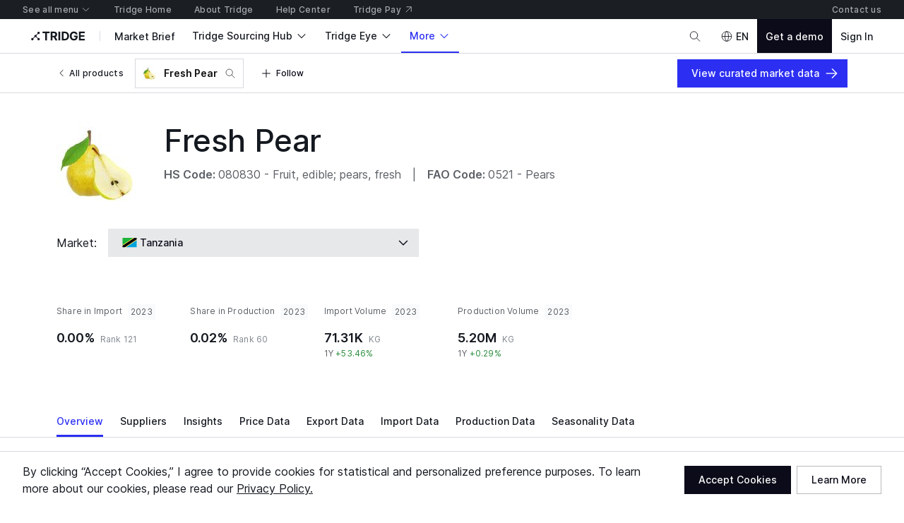

--- FILE ---
content_type: text/html; charset=utf-8
request_url: https://www.tridge.com/intelligences/pear/TZ
body_size: 47332
content:

    <!doctype html>
    <html  lang="en">
      <head prefix="og: http://ogp.me/ns#">
        <title data-rh="true">Tanzania Fresh Pear market overview 2024</title>
        <meta data-rh="true" property="og:site_name" content="Tridge"/><meta data-rh="true" property="og:url" content="https://www.tridge.com/intelligences/pear/TZ"/><meta data-rh="true" property="og:type" content="website"/><meta data-rh="true" property="fb:app_id" content="1032219146848858"/><meta data-rh="true" name="twitter:site" content="@TridgeGlobal"/><meta data-rh="true" name="twitter:creator" content="@TridgeGlobal"/><meta data-rh="true" property="og:image" content="https://cdn.tridge.com/CACHE/images/image/original/64/9b/8b/649b8bf079458e92ebc72f0ebeb73bad9d635219/5193b87d3035c243276cac1dcf844008.jpg"/><meta data-rh="true" property="og:title" content="Tanzania Fresh Pear market overview 2024"/><meta data-rh="true" name="description" content="Fresh Pear overview from domestic price to analysis. See the market overview of Fresh Pear in Tanzania at a glance including real-time offers, market prices, news, insights, suppliers, trade data and more."/><meta data-rh="true" property="og:description" content="Fresh Pear overview from domestic price to analysis. See the market overview of Fresh Pear in Tanzania at a glance including real-time offers, market prices, news, insights, suppliers, trade data and more."/>
        <link data-rh="true" rel="canonical" href="https://www.tridge.com/intelligences/pear/TZ"/>
        <meta name="viewport" content="width=device-width, height=device-height, initial-scale=1.0, minimum-scale=1">
        <meta charset="utf-8">
        
      <meta name="google-site-verification" content="bp_tlq-3p3AZFIdq_rQTZWodfM8ORBNZEYz83KyP1ls" />
      <meta name="facebook-domain-verification" content="a4x1qpwoumncfhunbw386ms6ua2ey4" />
      <meta name="google-site-verification" content="V7vXDvolKQyUSdDgVTISs1IhembsMWYVeT0Mla1ymHY" />
      <meta name="msvalidate.01" content="965DAEDA3A3FB14F771D1C17ABD3C065" />
      <meta name="naver-site-verification" content="9de4f398ccc8470d003f56c1f3b21658a227d229" />
    
        <meta name="locale" content="en" />
        <meta name="og_locale" content="en_US" />
        <link rel="icon" type="image/png" href="https://cdn-new.tridge.com/favicon-v2.png" />
        <link rel="modulepreload" as="script" href="https://cdn-new.tridge.com/js/main.HIOENYUE.js"><link rel="modulepreload" as="script" href="https://cdn-new.tridge.com/js/chunks/PUE5LPAV.js"><link rel="modulepreload" as="script" href="https://cdn-new.tridge.com/js/chunks/LGDMRPBB.js"><link rel="modulepreload" as="script" href="https://cdn-new.tridge.com/js/chunks/ELYFNP7M.js"><link rel="modulepreload" as="script" href="https://cdn-new.tridge.com/js/chunks/B7THFR32.js"><link rel="modulepreload" as="script" href="https://cdn-new.tridge.com/js/chunks/WT7DYQ3O.js"><link rel="modulepreload" as="script" href="https://cdn-new.tridge.com/js/chunks/ZHPCTXD2.js"><link rel="modulepreload" as="script" href="https://cdn-new.tridge.com/js/chunks/5JMVYFOY.js">
        <script>
          window.__APOLLO_STATE__={"ROOT_QUERY":{"authorization":{"__ref":"AuthorizationType:{}"},"__typename":"Query","compositeTradeLatestYear":"2024","compositeTradeLatestMonth":"202502","lastProduceYear":"2023","frameState":{"__ref":"FrameState:{}"},"errorStatus":{"__ref":"ErrorStatus:{}"},"locationState":{"__typename":"LocationState","state":null},"availability({\"filter\":{\"country\":\"TZ\",\"product_Code\":\"pear\"}})":{"__ref":"Availability:14101"},"trades({\"filter\":{\"classification\":\"HS2012\",\"commodityCode_RepresentativeOrMappedProducts_Code\":\"pear\",\"flow\":\"e\",\"partner\":\"WL\",\"period\":\"2023\",\"reporter\":\"TZ\"},\"page\":{\"first\":1,\"ordering\":[{\"direction\":\"DESC\",\"field\":\"value\"}],\"orderingExcludeNull\":true}})":{"__typename":"TradeList","objects":[]},"trades({\"filter\":{\"classification\":\"HS2012\",\"commodityCode_RepresentativeOrMappedProducts_Code\":\"pear\",\"flow\":\"e\",\"partner\":\"WL\",\"period\":\"2023\",\"reporter\":\"TZ\",\"reporter_Not\":\"WL\"},\"page\":{\"first\":1,\"ordering\":[{\"direction\":\"DESC\",\"field\":\"value\"}],\"orderingExcludeNull\":true}})":{"__typename":"TradeList","objects":[]},"guides({\"filter\":{\"country\":\"TZ\",\"guideType\":\"market\",\"products_Code_In\":[\"pear\"]},\"page\":{\"first\":1}})":{"__typename":"GuideList","objects":[]},"productCountryTopImporterExporterCountries({\"countryCode\":\"TZ\",\"productCode\":\"pear\"})":[{"__ref":"Country:{\"code\":\"BR\"}"},{"__ref":"Country:{\"code\":\"JP\"}"},{"__ref":"Country:{\"code\":\"NZ\"}"},{"__ref":"Country:{\"code\":\"NO\"}"},{"__ref":"Country:{\"code\":\"PY\"}"},{"__ref":"Country:{\"code\":\"US\"}"}],"fulfillmentMarkets({\"filter\":{\"country_In\":[\"TZ\"],\"fulfillmentItem_Product_Code\":\"pear\"},\"page\":{\"first\":5,\"ordering\":[{\"direction\":\"ASC\",\"field\":\"priority\"},{\"direction\":\"DESC\",\"field\":\"createdAt\"}]}})":{"__typename":"FulfillmentMarketList","count":0,"page":{"__typename":"Page","startCursor":"cHJpb3JpdHksLWNyZWF0ZWRfYXQ6MA==","endCursor":"cHJpb3JpdHksLWNyZWF0ZWRfYXQ6NQ==","hasPrevious":false,"hasNext":false},"objects":[]},"topPriorityAppendedBooths({\"filter\":{\"country_In\":[\"TZ\"],\"supplies_Product_Code_In\":[\"pear\"]},\"page\":{\"first\":6,\"ordering\":[{\"direction\":\"DESC\",\"field\":\"activeExhibitionAccess_TotalPaidAmount\"}]}})":{"__typename":"BoothList","count":0,"page":{"__typename":"Page","startCursor":null,"endCursor":null,"hasPrevious":false,"hasNext":false},"objects":[]},"allAdSlots({})":[{"__ref":"AdSlot:{\"universalId\":\"Web22\"}"},{"__ref":"AdSlot:{\"universalId\":\"Web20\"}"},{"__ref":"AdSlot:{\"universalId\":\"Web18\"}"},{"__ref":"AdSlot:{\"universalId\":\"Web17\"}"},{"__ref":"AdSlot:{\"universalId\":\"Web16\"}"},{"__ref":"AdSlot:{\"universalId\":\"Web15\"}"},{"__ref":"AdSlot:{\"universalId\":\"Web10\"}"},{"__ref":"AdSlot:{\"universalId\":\"Web9\"}"},{"__ref":"AdSlot:{\"universalId\":\"Web6\"}"}],"journals({\"filter\":{\"countries_In\":[\"TZ\"],\"products_Code_In\":[\"pear\"]},\"page\":{\"first\":4,\"ordering\":[{\"direction\":\"DESC\",\"field\":\"date\"},{\"direction\":\"DESC\",\"field\":\"importance\"}]}})":{"__typename":"JournalList","count":0,"page":{"__typename":"Page","startCursor":"LWRhdGUsLWltcG9ydGFuY2U6MA==","endCursor":"LWRhdGUsLWltcG9ydGFuY2U6NA==","hasPrevious":false,"hasNext":false},"objects":[]},"marketReports({\"filter\":{\"countries_In\":[\"TZ\"],\"products_Code_In\":[\"pear\"]},\"page\":{\"first\":4,\"ordering\":[{\"direction\":\"DESC\",\"field\":\"date\"},{\"direction\":\"DESC\",\"field\":\"importance\"}]}})":{"__typename":"MarketReportList","count":0,"page":{"__typename":"Page","startCursor":"LWRhdGUsLWltcG9ydGFuY2U6MA==","endCursor":"LWRhdGUsLWltcG9ydGFuY2U6NA==","hasPrevious":false,"hasNext":false},"objects":[]},"trades({\"filter\":{\"classification\":\"HS2012\",\"commodityCode_RepresentativeOrMappedProducts_Code\":\"pear\",\"flow\":\"i\",\"partner\":\"WL\",\"period\":\"2023\",\"reporter\":\"TZ\"},\"page\":{\"first\":1,\"ordering\":[{\"direction\":\"DESC\",\"field\":\"value\"}],\"orderingExcludeNull\":true}})":{"__typename":"TradeList","objects":[{"__ref":"Trade:2763422362"}]},"trades({\"filter\":{\"classification\":\"HS2012\",\"commodityCode_RepresentativeOrMappedProducts_Code\":\"pear\",\"flow\":\"i\",\"partner\":\"WL\",\"period\":\"2023\",\"reporter\":\"TZ\",\"reporter_Not\":\"WL\"},\"page\":{\"first\":1,\"ordering\":[{\"direction\":\"DESC\",\"field\":\"value\"}],\"orderingExcludeNull\":true}})":{"__typename":"TradeList","objects":[{"__ref":"Trade:2763422362"}]},"dataInsights({\"filter\":{\"countries_In\":[\"TZ\"],\"products_Code_In\":[\"pear\"]},\"page\":{\"first\":4,\"ordering\":[{\"direction\":\"DESC\",\"field\":\"date\"},{\"direction\":\"DESC\",\"field\":\"importance\"}]}})":{"__typename":"DataInsightList","count":0,"page":{"__typename":"Page","startCursor":"LWRhdGUsLWltcG9ydGFuY2U6MA==","endCursor":"LWRhdGUsLWltcG9ydGFuY2U6NA==","hasPrevious":false,"hasNext":false},"objects":[]},"produces({\"filter\":{\"period\":\"2023\",\"produceCode_MappedProducts_Code\":\"pear\",\"producer\":\"TZ\"},\"page\":{\"first\":2,\"ordering\":[{\"direction\":\"DESC\",\"field\":\"weight\"}],\"orderingExcludeNull\":true}})":{"__typename":"ProduceList","objects":[{"__ref":"Produce:20711320"}]},"articles({\"filter\":{\"countries_In\":[\"TZ\"],\"products_Code_In\":[\"pear\"]},\"page\":{\"first\":4,\"ordering\":[{\"direction\":\"DESC\",\"field\":\"date\"},{\"direction\":\"DESC\",\"field\":\"importance\"}]}})":{"__typename":"ArticleList","count":1,"page":{"__typename":"Page","startCursor":"LWRhdGUsLWltcG9ydGFuY2U6MA==","endCursor":"LWRhdGUsLWltcG9ydGFuY2U6NA==","hasPrevious":false,"hasNext":false},"objects":[{"__ref":"Article:646603"}]},"topPriorityAppendedSellers({\"filter\":{\"country_In\":[\"TZ\"],\"supplyingProducts_Code_In\":[\"pear\"]},\"page\":{\"first\":6}})":{"__typename":"SellerList","count":0,"page":{"__typename":"Page","startCursor":"LXRvcF9zdXBwbHlfc2NvcmUsLWNyZWF0ZWRfYXQ6MA==","endCursor":"LXRvcF9zdXBwbHlfc2NvcmUsLWNyZWF0ZWRfYXQ6Ng==","hasPrevious":false,"hasNext":false},"objects":[]},"products({\"filter\":{\"isSelectable\":true,\"sameCategory2ProductCode\":\"pear\"},\"page\":{\"first\":20}})":{"__typename":"ProductList","objects":[{"__ref":"Product:27081"},{"__ref":"Product:26982"},{"__ref":"Product:26883"},{"__ref":"Product:26817"},{"__ref":"Product:26785"},{"__ref":"Product:26784"},{"__ref":"Product:26751"},{"__ref":"Product:26555"},{"__ref":"Product:26554"},{"__ref":"Product:26553"},{"__ref":"Product:26454"},{"__ref":"Product:25960"},{"__ref":"Product:15556"},{"__ref":"Product:15545"},{"__ref":"Product:15533"},{"__ref":"Product:15515"},{"__ref":"Product:15510"},{"__ref":"Product:15440"},{"__ref":"Product:15394"},{"__ref":"Product:15338"}]},"stories({\"filter\":{\"countries_In\":[\"TZ\"],\"products_Code_In\":[\"pear\"]},\"page\":{\"first\":4,\"ordering\":[{\"direction\":\"DESC\",\"field\":\"date\"},{\"direction\":\"DESC\",\"field\":\"importance\"}]}})":{"__typename":"StoryList","count":1,"page":{"__typename":"Page","startCursor":"LWRhdGUsLWltcG9ydGFuY2U6MA==","endCursor":"LWRhdGUsLWltcG9ydGFuY2U6NA==","hasPrevious":false,"hasNext":false},"objects":[{"__ref":"Story:2147"}]},"products({\"filter\":{\"isSelectable\":true,\"sameCategory3ProductCode\":\"pear\"},\"page\":{\"first\":20}})":{"__typename":"ProductList","objects":[{"__ref":"Product:27081"},{"__ref":"Product:15144"},{"__ref":"Product:661"},{"__ref":"Product:524"},{"__ref":"Product:496"},{"__ref":"Product:485"},{"__ref":"Product:483"},{"__ref":"Product:462"},{"__ref":"Product:135"},{"__ref":"Product:130"},{"__ref":"Product:129"},{"__ref":"Product:97"}]},"marketplaceSellerSupplies({\"filter\":{\"originCountryCode\":\"TZ\"},\"page\":{\"first\":5,\"ordering\":[{\"direction\":\"DESC\",\"field\":\"score_TotalSupplyScore\"}]}})":{"__typename":"MarketplaceSellerSupplyList","count":1084,"page":{"__typename":"Page","startCursor":"commerce:supply:364269","endCursor":"commerce:supply:160906","hasPrevious":false,"hasNext":true},"objects":[{"__ref":"Supply:364269"},{"__ref":"Supply:363295"},{"__ref":"Supply:363296"},{"__ref":"Supply:363277"},{"__ref":"Supply:160906"}]},"productCountrySeasonalities({\"filter\":{\"country\":\"TZ\",\"productSeasonality_Product_Code\":\"pear\"},\"page\":{\"first\":1}})":{"__typename":"ProductCountrySeasonalityList","page":{"__typename":"Page","startCursor":"cmFuazow","endCursor":"cmFuazox","hasPrevious":false,"hasNext":false},"objects":[]},"marketplaceSellerSupplies({\"filter\":{\"originCountryCode\":\"TZ\",\"productId\":129},\"page\":{\"first\":5,\"ordering\":[{\"direction\":\"DESC\",\"field\":\"score_TotalSupplyScore\"}]}})":{"__typename":"MarketplaceSellerSupplyList","count":0,"page":{"__typename":"Page","startCursor":null,"endCursor":null,"hasPrevious":false,"hasNext":false},"objects":[]},"marketBriefs({\"filter\":{\"countries_In\":[\"TZ\"],\"foodProducts_In\":[\"fresh-pear\"],\"theme_Code_In\":[\"cost-saving-import\",\"export-trend\",\"import-trend\"]},\"page\":{\"first\":3}})":{"__typename":"MarketBriefList","count":2,"page":{"__typename":"Page","startCursor":"3057420","endCursor":"3235759","hasPrevious":false,"hasNext":false},"objects":[{"__ref":"ImportMarketCostSavingOpportunityMarketBrief:3057420"},{"__ref":"ImportMarketTrendAnalysisMarketBrief:3235759"}]},"availabilities({\"filter\":{\"id_Not_In\":[14101],\"product_Code\":\"pear\"},\"page\":{\"first\":12,\"ordering\":[{\"direction\":\"DESC\",\"field\":\"decayedTotalScore\"}],\"orderingExcludeNull\":true}})":{"__typename":"AvailabilityList","objects":[{"__ref":"Availability:467"},{"__ref":"Availability:2186"},{"__ref":"Availability:8119"},{"__ref":"Availability:795"},{"__ref":"Availability:1012"},{"__ref":"Availability:4852"},{"__ref":"Availability:367"},{"__ref":"Availability:3091"},{"__ref":"Availability:1167"},{"__ref":"Availability:2031"},{"__ref":"Availability:2649"},{"__ref":"Availability:2527"}]},"entries({\"filter\":{\"item_Country_In\":[\"TZ\"],\"item_Product\":129},\"page\":{\"first\":5,\"ordering\":[{\"direction\":\"DESC\",\"field\":\"representativeScore\"},{\"direction\":\"DESC\",\"field\":\"id\"}]}})":{"__typename":"EntryList","count":0,"page":{"__typename":"Page","startCursor":"LXJlcHJlc2VudGF0aXZlX3Njb3JlLC1pZDow","endCursor":"LXJlcHJlc2VudGF0aXZlX3Njb3JlLC1pZDo1","hasPrevious":false,"hasNext":false},"objects":[]}},"AuthorizationType:{}":{"availableEntityLabels":[],"availableEntityLabelIds":[],"entity":null,"isActivated":false,"isAuthenticated":false,"role":null,"user":null,"userABType":"b","shouldTrackAnalytics":true,"marketplaceAuthorization":{"seller":null,"isVerified":false,"__typename":"MarketplaceAuthorization"},"organization":null,"__typename":"AuthorizationType"},"FrameState:{}":{"__typename":"FrameState","globalTopNavigationHidden":false,"footerHidden":false,"bannerHidden":false,"topBannerHidden":false,"bottomBannerHidden":false,"bottomBarHidden":false,"logoColor":"default","logoUrl":"/","logoDisabled":false},"ErrorStatus:{}":{"__typename":"ErrorStatus","status":null},"Availability:14101":{"__typename":"Availability","id":14101,"price":null,"product":{"__ref":"Product:129"},"country":{"__ref":"Country:{\"code\":\"TZ\"}"},"similarAvailabilities":[{"__ref":"Availability:467"},{"__ref":"Availability:2186"},{"__ref":"Availability:8119"},{"__ref":"Availability:795"},{"__ref":"Availability:1012"},{"__ref":"Availability:4852"},{"__ref":"Availability:367"},{"__ref":"Availability:3091"},{"__ref":"Availability:1167"},{"__ref":"Availability:2031"},{"__ref":"Availability:2649"},{"__ref":"Availability:2527"},{"__ref":"Availability:2131"},{"__ref":"Availability:1241"},{"__ref":"Availability:586"},{"__ref":"Availability:720"},{"__ref":"Availability:2841"},{"__ref":"Availability:4057"},{"__ref":"Availability:2624"},{"__ref":"Availability:1496"}],"produce({\"produceCode\":\"0521\"})":{"__ref":"Produce:20711320"},"exportTrade({\"commodityCode\":26355})":null,"importTrade({\"commodityCode\":26355})":null},"Country:{\"code\":\"BR\"}":{"__typename":"Country","code":"BR","localizedName":"Brazil"},"Country:{\"code\":\"JP\"}":{"__typename":"Country","code":"JP","localizedName":"Japan"},"Country:{\"code\":\"NZ\"}":{"__typename":"Country","code":"NZ","localizedName":"New Zealand"},"Country:{\"code\":\"NO\"}":{"__typename":"Country","code":"NO","localizedName":"Norway"},"Country:{\"code\":\"PY\"}":{"__typename":"Country","code":"PY","localizedName":"Paraguay"},"Country:{\"code\":\"US\"}":{"__typename":"Country","code":"US","localizedName":"United States"},"CompanyMediaAdCampaign:10258":{"__typename":"CompanyMediaAdCampaign","id":10258},"CompanyMediaAdCampaign:10192":{"__typename":"CompanyMediaAdCampaign","id":10192},"CompanyMediaAdCampaign:10061":{"__typename":"CompanyMediaAdCampaign","id":10061},"CompanyMediaAdCampaign:59":{"__typename":"CompanyMediaAdCampaign","id":59},"AdSlot:{\"universalId\":\"Web22\"}":{"__typename":"AdSlot","id":23,"intervalDelay":null,"universalId":"Web22","mobileImageWidth":656,"mobileImageHeight":160,"desktopImageWidth":3008,"desktopImageHeight":200,"companyMediaAdCampaigns":[{"__ref":"CompanyMediaAdCampaign:10258"},{"__ref":"CompanyMediaAdCampaign:10192"},{"__ref":"CompanyMediaAdCampaign:10061"},{"__ref":"CompanyMediaAdCampaign:59"}]},"CompanyMediaAdCampaign:10259":{"__typename":"CompanyMediaAdCampaign","id":10259},"CompanyMediaAdCampaign:10159":{"__typename":"CompanyMediaAdCampaign","id":10159},"CompanyMediaAdCampaign:10060":{"__typename":"CompanyMediaAdCampaign","id":10060},"CompanyMediaAdCampaign:54":{"__typename":"CompanyMediaAdCampaign","id":54},"AdSlot:{\"universalId\":\"Web20\"}":{"__typename":"AdSlot","id":21,"intervalDelay":null,"universalId":"Web20","mobileImageWidth":720,"mobileImageHeight":200,"desktopImageWidth":2240,"desktopImageHeight":200,"companyMediaAdCampaigns":[{"__ref":"CompanyMediaAdCampaign:10259"},{"__ref":"CompanyMediaAdCampaign:10159"},{"__ref":"CompanyMediaAdCampaign:10060"},{"__ref":"CompanyMediaAdCampaign:54"}]},"CompanyMediaAdCampaign:10128":{"__typename":"CompanyMediaAdCampaign","id":10128},"AdSlot:{\"universalId\":\"Web18\"}":{"__typename":"AdSlot","id":19,"intervalDelay":null,"universalId":"Web18","mobileImageWidth":576,"mobileImageHeight":82,"desktopImageWidth":2240,"desktopImageHeight":200,"companyMediaAdCampaigns":[{"__ref":"CompanyMediaAdCampaign:10128"}]},"CompanyMediaAdCampaign:10129":{"__typename":"CompanyMediaAdCampaign","id":10129},"AdSlot:{\"universalId\":\"Web17\"}":{"__typename":"AdSlot","id":18,"intervalDelay":null,"universalId":"Web17","mobileImageWidth":576,"mobileImageHeight":82,"desktopImageWidth":2240,"desktopImageHeight":200,"companyMediaAdCampaigns":[{"__ref":"CompanyMediaAdCampaign:10129"}]},"CompanyMediaAdCampaign:10126":{"__typename":"CompanyMediaAdCampaign","id":10126},"AdSlot:{\"universalId\":\"Web16\"}":{"__typename":"AdSlot","id":17,"intervalDelay":null,"universalId":"Web16","mobileImageWidth":576,"mobileImageHeight":82,"desktopImageWidth":1600,"desktopImageHeight":200,"companyMediaAdCampaigns":[{"__ref":"CompanyMediaAdCampaign:10126"}]},"CompanyMediaAdCampaign:10127":{"__typename":"CompanyMediaAdCampaign","id":10127},"AdSlot:{\"universalId\":\"Web15\"}":{"__typename":"AdSlot","id":16,"intervalDelay":null,"universalId":"Web15","mobileImageWidth":686,"mobileImageHeight":572,"desktopImageWidth":508,"desktopImageHeight":424,"companyMediaAdCampaigns":[{"__ref":"CompanyMediaAdCampaign:10127"}]},"AdSlot:{\"universalId\":\"Web10\"}":{"__typename":"AdSlot","id":10,"intervalDelay":3000,"universalId":"Web10","mobileImageWidth":640,"mobileImageHeight":80,"desktopImageWidth":504,"desktopImageHeight":246,"companyMediaAdCampaigns":[]},"AdSlot:{\"universalId\":\"Web9\"}":{"__typename":"AdSlot","id":9,"intervalDelay":null,"universalId":"Web9","mobileImageWidth":686,"mobileImageHeight":172,"desktopImageWidth":2240,"desktopImageHeight":264,"companyMediaAdCampaigns":[]},"CompanyMediaAdCampaign:10225":{"__typename":"CompanyMediaAdCampaign","id":10225},"AdSlot:{\"universalId\":\"Web6\"}":{"__typename":"AdSlot","id":6,"intervalDelay":null,"universalId":"Web6","mobileImageWidth":720,"mobileImageHeight":200,"desktopImageWidth":2240,"desktopImageHeight":200,"companyMediaAdCampaigns":[{"__ref":"CompanyMediaAdCampaign:10225"}]},"Country:{\"code\":\"TZ\"}":{"__typename":"Country","code":"TZ","localizedName":"Tanzania"},"Country:{\"code\":\"WL\"}":{"__typename":"Country","code":"WL","localizedName":"World"},"Trade:2763422362":{"__typename":"Trade","id":2763422362,"value":123271,"valueShareForPartner":0.0000478989,"valueRankForPartner":121,"valueShareForReporter":null,"valueRankForReporter":null,"value1yChange":1.3068189389,"weight":71314,"weightShareForPartner":0.0000369699,"weight1yChange":0.534606763,"reporter":{"__ref":"Country:{\"code\":\"TZ\"}"},"partner":{"__ref":"Country:{\"code\":\"WL\"}"}},"Produce:20711320":{"__typename":"Produce","id":20711320,"weight":5196270,"weightShareForWorld":0.0001967892,"weightRankForWorld":60,"weight1yChange":0.0029105283,"producer":{"__ref":"Country:{\"code\":\"TZ\"}"},"period":"2023","weight3yChange":-0.0008460448,"weight5yChange":-0.016653199},"Article:646603":{"__typename":"Article","code":"zimbabwe-poor-grain-production-hurting-zim-economy","id":646603,"translatedTitle":"Zimbabwe: Poor Grain Production Hurting The Economy","date":"2021-01-25","englishSummary":"Zimbabwe has been a net importer of food for the past 2 decades and the country's import bill has increasingly featured grain imports with maize imports averaging 1.1 million Metric Tonnes (MT) per year in the last 10 years, while wheat and soya beans account for 300 000MT and 150 000MT in import quantities respectively. National demand for maize stands at 2.1 million MT for industrial and domestic consumption.","media":{"__typename":"ArticleSourceMediaType","name":"All Africa"}},"Product:27081":{"__typename":"Product","id":27081,"code":"hawthorn-hawberry","localizedName":"Hawthorn (=Hawberry)"},"Product:26982":{"__typename":"Product","id":26982,"code":"macauba","localizedName":"Macauba"},"Product:26883":{"__typename":"Product","id":26883,"code":"moriche-palm","localizedName":"Moriche Palm"},"Product:26817":{"__typename":"Product","id":26817,"code":"pequi","localizedName":"Pequi"},"Product:26785":{"__typename":"Product","id":26785,"code":"mangaba","localizedName":"Mangaba"},"Product:26784":{"__typename":"Product","id":26784,"code":"umbu","localizedName":"Umbu"},"Product:26751":{"__typename":"Product","id":26751,"code":"pitomba-eugenia-luschnathiana","localizedName":"Pitomba (=Eugenia luschnathiana)"},"Product:26555":{"__typename":"Product","id":26555,"code":"malabar-tamarind","localizedName":"Malabar Tamarind"},"Product:26554":{"__typename":"Product","id":26554,"code":"cornelian-cherry","localizedName":"Cornelian Cherry"},"Product:26553":{"__typename":"Product","id":26553,"code":"beleric-myrobalan-terminalia-belliricabehada","localizedName":"Beleric Myrobalan (=Terminalia bellirica=Behada)"},"Product:26454":{"__typename":"Product","id":26454,"code":"gardenia","localizedName":"Gardenia"},"Product:25960":{"__typename":"Product","id":25960,"code":"palm-oil-fruit","localizedName":"Palm Oil Fruit"},"Product:15556":{"__typename":"Product","id":15556,"code":"frozen-acerola","localizedName":"Fresh Acerola"},"Product:15545":{"__typename":"Product","id":15545,"code":"fresh-jujube","localizedName":"Fresh Jujube"},"Product:15533":{"__typename":"Product","id":15533,"code":"other-fresh-citrus-fruits","localizedName":"Other Fresh Citrus Fruits"},"Product:15515":{"__typename":"Product","id":15515,"code":"fresh-cape-gooseberry","localizedName":"Fresh Cape Gooseberry"},"Product:15510":{"__typename":"Product","id":15510,"code":"fresh-goji-berry","localizedName":"Fresh Goji Berry"},"Product:15440":{"__typename":"Product","id":15440,"code":"fresh-acai","localizedName":"Fresh Acai"},"Product:15394":{"__typename":"Product","id":15394,"code":"other-fresh-fruits","localizedName":"Other Fresh Fruits"},"Product:15338":{"__typename":"Product","id":15338,"code":"fresh-fig","localizedName":"Fresh Fig"},"IntelligenceAuthor:1":{"__typename":"IntelligenceAuthor","id":1,"name":"Mzingaye Ndubiwa"},"Story:2147":{"__typename":"Story","id":2147,"code":"how-the-russia-ukraine-conflict-has-impacted-africa","date":"2023-02-23","title":"How the Russia-Ukraine Conflict Has Impacted Africa","intelligenceAuthor":{"__ref":"IntelligenceAuthor:1"},"thumbnail":"https://cdn.tridge.com/story-thumbnail/55/ca/5c/55ca5cab993bf74a6a386a54fcc01feba4635521/blob.jpeg"},"Product:15144":{"__typename":"Product","id":15144,"code":"mexican-hawthorn","localizedName":"Mexican Hawthorn"},"Product:661":{"__typename":"Product","id":661,"code":"sugar-apple2","localizedName":"Sugar Apple"},"Product:524":{"__typename":"Product","id":524,"code":"rose-apple","localizedName":"Rose Apple"},"Product:496":{"__typename":"Product","id":496,"code":"star-apple","localizedName":"Star Apple"},"Product:485":{"__typename":"Product","id":485,"code":"prickly-pear","localizedName":"Prickly Pear"},"Product:483":{"__typename":"Product","id":483,"code":"custard-apple","localizedName":"Fresh Custard Apple"},"Product:462":{"__typename":"Product","id":462,"code":"medlar","localizedName":"Medlar"},"Product:135":{"__typename":"Product","id":135,"code":"quince","localizedName":"Quince"},"Product:130":{"__typename":"Product","id":130,"code":"persimmon","localizedName":"Fresh Persimmon"},"Product:129":{"__typename":"Product","id":129,"code":"pear","localizedName":"Fresh Pear","imageThumbnail":"https://cdn.tridge.com/CACHE/images/image/original/64/9b/8b/649b8bf079458e92ebc72f0ebeb73bad9d635219/5193b87d3035c243276cac1dcf844008.jpg","isSelectable":true,"image":"https://cdn.tridge.com/image/original/64/9b/8b/649b8bf079458e92ebc72f0ebeb73bad9d635219.jpg","category2":{"__ref":"Category:38"},"mappedProduceCodes":[{"__ref":"ProduceCode:23"}],"representativeCommodityCodes":[{"__ref":"CommodityCode:376"},{"__ref":"CommodityCode:26355"},{"__ref":"CommodityCode:32925"}],"mappedCommodityCodes":[{"__ref":"CommodityCode:376"}],"_contentType":{"__ref":"ContentType:343"},"foodProduct":{"__ref":"FoodProduct:{\"code\":\"fresh-pear\"}"},"foodProducts":[{"__ref":"FoodProduct:{\"code\":\"fresh-pear\"}"}],"similarProducts":[{"__ref":"Product:713"},{"__ref":"Product:132"},{"__ref":"Product:140"},{"__ref":"Product:107"},{"__ref":"Product:97"},{"__ref":"Product:500"},{"__ref":"Product:137"},{"__ref":"Product:128"},{"__ref":"Product:392"},{"__ref":"Product:114"},{"__ref":"Product:494"},{"__ref":"Product:112"},{"__ref":"Product:99"},{"__ref":"Product:101"},{"__ref":"Product:142"},{"__ref":"Product:121"},{"__ref":"Product:105"},{"__ref":"Product:131"},{"__ref":"Product:531"},{"__ref":"Product:473"}],"category3":{"__ref":"Category:43"},"_verboseName":"Fresh Pear","seasonality":{"__ref":"ProductSeasonality:144"},"price":{"__ref":"ProductPrice:41"}},"Product:97":{"__typename":"Product","id":97,"code":"apple","localizedName":"Fresh Apple"},"AttributeType:34":{"__typename":"AttributeType","id":34,"type":"style"},"Attribute:330214":{"__typename":"Attribute","id":330214,"localizedShortNormalizedLabel":"Fresh","localizedLabel":"Fresh","type":{"__ref":"AttributeType:34"}},"AttributeType:16432":{"__typename":"AttributeType","id":16432,"type":"grade"},"Attribute:261738":{"__typename":"Attribute","id":261738,"localizedShortNormalizedLabel":"Grade 5","localizedLabel":"Grade 5","type":{"__ref":"AttributeType:16432"}},"Attribute:261737":{"__typename":"Attribute","id":261737,"localizedShortNormalizedLabel":"Grade 4","localizedLabel":"Grade 4","type":{"__ref":"AttributeType:16432"}},"Attribute:237569":{"__typename":"Attribute","id":237569,"localizedShortNormalizedLabel":"Wet Polished","localizedLabel":"Wet Polished","type":{"__ref":"AttributeType:34"}},"Attribute:229078":{"__typename":"Attribute","id":229078,"localizedShortNormalizedLabel":"Wet Process","localizedLabel":"Wet Process (=Wet-milled)","type":{"__ref":"AttributeType:34"}},"AttributeType:47":{"__typename":"AttributeType","id":47,"type":"variety"},"Attribute:226517":{"__typename":"Attribute","id":226517,"localizedShortNormalizedLabel":"Tanzania","localizedLabel":"Tanzania","type":{"__ref":"AttributeType:47"}},"Attribute:220872":{"__typename":"Attribute","id":220872,"localizedShortNormalizedLabel":"Dried","localizedLabel":"Dried","type":{"__ref":"AttributeType:34"}},"Attribute:209941":{"__typename":"Attribute","id":209941,"localizedShortNormalizedLabel":"Double Washed","localizedLabel":"Double Washed (=Double Fermentation=Kenyan Processing)","type":{"__ref":"AttributeType:34"}},"Attribute:105287":{"__typename":"Attribute","id":105287,"localizedShortNormalizedLabel":"Unwashed","localizedLabel":"Unwashed (=Natural=Dry Process)","type":{"__ref":"AttributeType:34"}},"Attribute:67337":{"__typename":"Attribute","id":67337,"localizedShortNormalizedLabel":"Roasted","localizedLabel":"Roasted","type":{"__ref":"AttributeType:34"}},"Attribute:58765":{"__typename":"Attribute","id":58765,"localizedShortNormalizedLabel":"Robusta","localizedLabel":"Robusta","type":{"__ref":"AttributeType:47"}},"Attribute:58764":{"__typename":"Attribute","id":58764,"localizedShortNormalizedLabel":"Arabica","localizedLabel":"Arabica","type":{"__ref":"AttributeType:47"}},"AttributeType:16416":{"__typename":"AttributeType","id":16416,"type":"cultivation_type"},"Attribute:49900":{"__typename":"Attribute","id":49900,"localizedShortNormalizedLabel":"Organic","localizedLabel":"Organic","type":{"__ref":"AttributeType:16416"}},"Attribute:170":{"__typename":"Attribute","id":170,"localizedShortNormalizedLabel":"Raw","localizedLabel":"Raw (=Unroasted=Green Coffee Beans)","type":{"__ref":"AttributeType:34"}},"Product:290":{"__typename":"Product","id":290,"image":"https://cdn.tridge.com/image/original/5f/28/e0/5f28e0d12bbaac809e6f14aff3ddc87a0f20be94.jpg","name":"Raw Common Coffee Bean"},"MarketplaceSeller:425052":{"__typename":"MarketplaceSeller","id":425052,"status":"BASIC"},"Seller:426811":{"__typename":"Seller","id":426811,"code":"kilaga-international-ltd","name":"kilaga international ltd","_label":"commerce.seller","businessTypes":["farming_production_processing_packing","food_manufacturing","non_food_manufacturing","agtech"],"employeeCount":11,"country":{"__ref":"Country:{\"code\":\"TZ\"}"},"marketplaceCompany":{"__ref":"MarketplaceCompany:760763"}},"MarketplaceCompany:760763":{"__typename":"MarketplaceCompany","id":760763,"name":"kilaga international ltd","organizationIsBizVerified":true,"seller":{"__ref":"MarketplaceSeller:425052"},"entity":{"__ref":"Seller:426811"}},"Supply:364269":{"__typename":"Supply","id":364269,"code":"SUY-246329a1","productName":"coffee bean","mainImage":"https://cdn.tridge.com/supply-main-image/ec/1c/b6/ec1cb6c6bf563b85616d68b8f4aaf0ac6cc6b4b1/blob.jpeg","attributes":[{"__ref":"Attribute:330214"},{"__ref":"Attribute:261738"},{"__ref":"Attribute:261737"},{"__ref":"Attribute:237569"},{"__ref":"Attribute:229078"},{"__ref":"Attribute:226517"},{"__ref":"Attribute:220872"},{"__ref":"Attribute:209941"},{"__ref":"Attribute:105287"},{"__ref":"Attribute:67337"},{"__ref":"Attribute:58765"},{"__ref":"Attribute:58764"},{"__ref":"Attribute:49900"},{"__ref":"Attribute:170"}],"countryOfOrigin":{"__ref":"Country:{\"code\":\"TZ\"}"},"product":{"__ref":"Product:290"},"seller":{"__ref":"Seller:426811"}},"AttributeType:19919":{"__typename":"AttributeType","id":19919,"type":"color"},"Attribute:259206":{"__typename":"Attribute","id":259206,"localizedShortNormalizedLabel":"White","localizedLabel":"White","type":{"__ref":"AttributeType:19919"}},"AttributeType:19922":{"__typename":"AttributeType","id":19922,"type":"form"},"Attribute:237221":{"__typename":"Attribute","id":237221,"localizedShortNormalizedLabel":"Grain","localizedLabel":"Grain","type":{"__ref":"AttributeType:19922"}},"Attribute:226294":{"__typename":"Attribute","id":226294,"localizedShortNormalizedLabel":"Yellow","localizedLabel":"Yellow","type":{"__ref":"AttributeType:19919"}},"AttributeType:19924":{"__typename":"AttributeType","id":19924,"type":"variety"},"Attribute:214259":{"__typename":"Attribute","id":214259,"localizedShortNormalizedLabel":"Unspecified","localizedLabel":"Unspecified","type":{"__ref":"AttributeType:19924"}},"Attribute:212660":{"__typename":"Attribute","id":212660,"localizedShortNormalizedLabel":"Peeled","localizedLabel":"Peeled","type":{"__ref":"AttributeType:19922"}},"AttributeType:19921":{"__typename":"AttributeType","id":19921,"type":"grade"},"Attribute:183864":{"__typename":"Attribute","id":183864,"localizedShortNormalizedLabel":"High Quality","localizedLabel":"High Quality","type":{"__ref":"AttributeType:19921"}},"Attribute:183863":{"__typename":"Attribute","id":183863,"localizedShortNormalizedLabel":"Excellent Quality","localizedLabel":"Excellent Quality","type":{"__ref":"AttributeType:19921"}},"AttributeType:19918":{"__typename":"AttributeType","id":19918,"type":"packaging_type"},"Attribute:160516":{"__typename":"Attribute","id":160516,"localizedShortNormalizedLabel":"PE Bags (9kg)","localizedLabel":"PE Bags (9kg)","type":{"__ref":"AttributeType:19918"}},"Attribute:160515":{"__typename":"Attribute","id":160515,"localizedShortNormalizedLabel":"PE Bags (15kg)","localizedLabel":"PE Bags (15kg)","type":{"__ref":"AttributeType:19918"}},"Attribute:160497":{"__typename":"Attribute","id":160497,"localizedShortNormalizedLabel":"Mesh Bags (50kg)","localizedLabel":"Mesh Bags (50kg) (=Net)","type":{"__ref":"AttributeType:19918"}},"Attribute:124470":{"__typename":"Attribute","id":124470,"localizedShortNormalizedLabel":"Super Quality","localizedLabel":"Super Quality","type":{"__ref":"AttributeType:19921"}},"AttributeType:19920":{"__typename":"AttributeType","id":19920,"type":"size"},"Attribute:124457":{"__typename":"Attribute","id":124457,"localizedShortNormalizedLabel":"Large","localizedLabel":"Large","type":{"__ref":"AttributeType:19920"}},"Attribute:124456":{"__typename":"Attribute","id":124456,"localizedShortNormalizedLabel":"Medium","localizedLabel":"Medium","type":{"__ref":"AttributeType:19920"}},"AttributeType:19925":{"__typename":"AttributeType","id":19925,"type":"cultivation_type"},"Attribute:82597":{"__typename":"Attribute","id":82597,"localizedShortNormalizedLabel":"Organic","localizedLabel":"Organic","type":{"__ref":"AttributeType:19925"}},"Attribute:82596":{"__typename":"Attribute","id":82596,"localizedShortNormalizedLabel":"Non-GMO","localizedLabel":"Non-GMO","type":{"__ref":"AttributeType:19925"}},"AttributeType:19923":{"__typename":"AttributeType","id":19923,"type":"style"},"Attribute:82594":{"__typename":"Attribute","id":82594,"localizedShortNormalizedLabel":"Raw","localizedLabel":"Raw (=Natural)","type":{"__ref":"AttributeType:19923"}},"Attribute:82592":{"__typename":"Attribute","id":82592,"localizedShortNormalizedLabel":"Dried","localizedLabel":"Dried (=Dehydrated)","type":{"__ref":"AttributeType:19923"}},"Attribute:82589":{"__typename":"Attribute","id":82589,"localizedShortNormalizedLabel":"Fresh","localizedLabel":"Fresh (=Chilled)","type":{"__ref":"AttributeType:19923"}},"Product:14760":{"__typename":"Product","id":14760,"image":"https://cdn.tridge.com/image/original/4c/06/d5/4c06d5ccae88e529497fdd6f0794a4ef4dd29cea.jpg","name":"Other Pea & Pulse"},"Country:{\"code\":\"ES\"}":{"__typename":"Country","code":"ES","localizedName":"Spain"},"MarketplaceSeller:208217":{"__typename":"MarketplaceSeller","id":208217,"status":"BASIC"},"Seller:209834":{"__typename":"Seller","id":209834,"code":"jmsg-group-sl","name":"JMSG GROUP SL","_label":"commerce.seller","businessTypes":["distribution_wholesale"],"employeeCount":1,"country":{"__ref":"Country:{\"code\":\"ES\"}"},"marketplaceCompany":{"__ref":"MarketplaceCompany:323655"}},"MarketplaceCompany:323655":{"__typename":"MarketplaceCompany","id":323655,"name":"JMSG GROUP SL","organizationIsBizVerified":true,"seller":{"__ref":"MarketplaceSeller:208217"},"entity":{"__ref":"Seller:209834"}},"Supply:363295":{"__typename":"Supply","id":363295,"code":"SUY-5866C07D","productName":"Soybeans,  Red, white and black Kidney Beans","mainImage":"https://cdn.tridge.com/supply-main-image/7b/60/1c/7b601c7de25fb6c856271c72a9a5211907ab823a/legumbres.png","attributes":[{"__ref":"Attribute:259206"},{"__ref":"Attribute:237221"},{"__ref":"Attribute:226294"},{"__ref":"Attribute:214259"},{"__ref":"Attribute:212660"},{"__ref":"Attribute:183864"},{"__ref":"Attribute:183863"},{"__ref":"Attribute:160516"},{"__ref":"Attribute:160515"},{"__ref":"Attribute:160497"},{"__ref":"Attribute:124470"},{"__ref":"Attribute:124457"},{"__ref":"Attribute:124456"},{"__ref":"Attribute:82597"},{"__ref":"Attribute:82596"},{"__ref":"Attribute:82594"},{"__ref":"Attribute:82592"},{"__ref":"Attribute:82589"}],"countryOfOrigin":{"__ref":"Country:{\"code\":\"TZ\"}"},"product":{"__ref":"Product:14760"},"seller":{"__ref":"Seller:209834"}},"AttributeType:26":{"__typename":"AttributeType","id":26,"type":"type"},"Attribute:252557":{"__typename":"Attribute","id":252557,"localizedShortNormalizedLabel":"First Class","localizedLabel":"First Class","type":{"__ref":"AttributeType:26"}},"AttributeType:30":{"__typename":"AttributeType","id":30,"type":"variety"},"Attribute:247182":{"__typename":"Attribute","id":247182,"localizedShortNormalizedLabel":"All Purpose Quality","localizedLabel":"All Purpose Quality Wheat Flour","type":{"__ref":"AttributeType:30"}},"AttributeType:23108":{"__typename":"AttributeType","id":23108,"type":"usage"},"Attribute:234303":{"__typename":"Attribute","id":234303,"localizedShortNormalizedLabel":"Group 1","localizedLabel":"Group 1 (= Bread-making and milling wheat)","type":{"__ref":"AttributeType:23108"}},"Attribute:234269":{"__typename":"Attribute","id":234269,"localizedShortNormalizedLabel":"Industrial Flour","localizedLabel":"Industrial Flour","type":{"__ref":"AttributeType:23108"}},"AttributeType:24095":{"__typename":"AttributeType","id":24095,"type":"size"},"Attribute:234192":{"__typename":"Attribute","id":234192,"localizedShortNormalizedLabel":"1 kg","localizedLabel":"1 kg","type":{"__ref":"AttributeType:24095"}},"Attribute:234188":{"__typename":"Attribute","id":234188,"localizedShortNormalizedLabel":"50 kg","localizedLabel":"50 kg","type":{"__ref":"AttributeType:24095"}},"AttributeType:24595":{"__typename":"AttributeType","id":24595,"type":"form"},"Attribute:234187":{"__typename":"Attribute","id":234187,"localizedShortNormalizedLabel":"With Yeast","localizedLabel":"With Yeast","type":{"__ref":"AttributeType:24595"}},"AttributeType:14293":{"__typename":"AttributeType","id":14293,"type":"color"},"Attribute:215809":{"__typename":"Attribute","id":215809,"localizedShortNormalizedLabel":"White","localizedLabel":"White","type":{"__ref":"AttributeType:14293"}},"AttributeType:14365":{"__typename":"AttributeType","id":14365,"type":"packaging_type"},"Attribute:173998":{"__typename":"Attribute","id":173998,"localizedShortNormalizedLabel":"Jute Bag (25kg)","localizedLabel":"Jute Bag (25kg)","type":{"__ref":"AttributeType:14365"}},"Attribute:127622":{"__typename":"Attribute","id":127622,"localizedShortNormalizedLabel":"Large","localizedLabel":"Large","type":{"__ref":"AttributeType:24095"}},"Attribute:127621":{"__typename":"Attribute","id":127621,"localizedShortNormalizedLabel":"Medium","localizedLabel":"Medium","type":{"__ref":"AttributeType:24095"}},"AttributeType:18822":{"__typename":"AttributeType","id":18822,"type":"grade"},"Attribute:127598":{"__typename":"Attribute","id":127598,"localizedShortNormalizedLabel":"Class 2","localizedLabel":"Class 2","type":{"__ref":"AttributeType:18822"}},"Attribute:127597":{"__typename":"Attribute","id":127597,"localizedShortNormalizedLabel":"Class 1","localizedLabel":"Class 1","type":{"__ref":"AttributeType:18822"}},"Attribute:115531":{"__typename":"Attribute","id":115531,"localizedShortNormalizedLabel":"Group 3","localizedLabel":"Group 3 (=Soft-milling=Cake Flour=Soft Flour)","type":{"__ref":"AttributeType:23108"}},"Attribute:115530":{"__typename":"Attribute","id":115530,"localizedShortNormalizedLabel":"Group 2","localizedLabel":"Group 2 (=Bread-making=Bread Flour=Hard Flour)","type":{"__ref":"AttributeType:23108"}},"Attribute:115529":{"__typename":"Attribute","id":115529,"localizedShortNormalizedLabel":"All Purpose Flour","localizedLabel":"All Purpose Flour","type":{"__ref":"AttributeType:23108"}},"Attribute:77380":{"__typename":"Attribute","id":77380,"localizedShortNormalizedLabel":"Grade 3","localizedLabel":"Grade 3","type":{"__ref":"AttributeType:18822"}},"Attribute:77379":{"__typename":"Attribute","id":77379,"localizedShortNormalizedLabel":"Grade 2","localizedLabel":"Grade 2","type":{"__ref":"AttributeType:18822"}},"Attribute:77378":{"__typename":"Attribute","id":77378,"localizedShortNormalizedLabel":"Grade 1","localizedLabel":"Grade 1","type":{"__ref":"AttributeType:18822"}},"AttributeType:14078":{"__typename":"AttributeType","id":14078,"type":"style"},"Attribute:62612":{"__typename":"Attribute","id":62612,"localizedShortNormalizedLabel":"Unbleached","localizedLabel":"Unbleached","type":{"__ref":"AttributeType:14078"}},"AttributeType:13446":{"__typename":"AttributeType","id":13446,"type":"cultivation_type"},"Attribute:46657":{"__typename":"Attribute","id":46657,"localizedShortNormalizedLabel":"Non-GMO","localizedLabel":"Non-GMO","type":{"__ref":"AttributeType:13446"}},"Product:394":{"__typename":"Product","id":394,"image":"https://cdn.tridge.com/image/original/5c/86/84/5c8684f6684d180c214ebcbc791f9cdd9b27448f.jpg","name":"Wheat Flour"},"Supply:363296":{"__typename":"Supply","id":363296,"code":"SUY-66849823","productName":"Harina de trigo","mainImage":"https://cdn.tridge.com/supply-main-image/97/87/9e/97879e253374104e62eaa6a9d8e3dff067cc4a5a/HARINAAAA.jpg","attributes":[{"__ref":"Attribute:252557"},{"__ref":"Attribute:247182"},{"__ref":"Attribute:234303"},{"__ref":"Attribute:234269"},{"__ref":"Attribute:234192"},{"__ref":"Attribute:234188"},{"__ref":"Attribute:234187"},{"__ref":"Attribute:215809"},{"__ref":"Attribute:173998"},{"__ref":"Attribute:127622"},{"__ref":"Attribute:127621"},{"__ref":"Attribute:127598"},{"__ref":"Attribute:127597"},{"__ref":"Attribute:115531"},{"__ref":"Attribute:115530"},{"__ref":"Attribute:115529"},{"__ref":"Attribute:77380"},{"__ref":"Attribute:77379"},{"__ref":"Attribute:77378"},{"__ref":"Attribute:62612"},{"__ref":"Attribute:46657"}],"countryOfOrigin":{"__ref":"Country:{\"code\":\"TZ\"}"},"product":{"__ref":"Product:394"},"seller":{"__ref":"Seller:209834"}},"AttributeType:25411":{"__typename":"AttributeType","id":25411,"type":"form"},"Attribute:228655":{"__typename":"Attribute","id":228655,"localizedShortNormalizedLabel":"Whole","localizedLabel":"Whole","type":{"__ref":"AttributeType:25411"}},"AttributeType:15876":{"__typename":"AttributeType","id":15876,"type":"color"},"Attribute:228654":{"__typename":"Attribute","id":228654,"localizedShortNormalizedLabel":"Light Yellow","localizedLabel":"Light Yellow","type":{"__ref":"AttributeType:15876"}},"AttributeType:15683":{"__typename":"AttributeType","id":15683,"type":"variety"},"Attribute:194168":{"__typename":"Attribute","id":194168,"localizedShortNormalizedLabel":"High Oleic","localizedLabel":"High Oleic","type":{"__ref":"AttributeType:15683"}},"AttributeType:15722":{"__typename":"AttributeType","id":15722,"type":"grade"},"Attribute:185364":{"__typename":"Attribute","id":185364,"localizedShortNormalizedLabel":"High Quality","localizedLabel":"High Quality","type":{"__ref":"AttributeType:15722"}},"Attribute:185363":{"__typename":"Attribute","id":185363,"localizedShortNormalizedLabel":"Excellent Quality","localizedLabel":"Excellent Quality","type":{"__ref":"AttributeType:15722"}},"Attribute:140613":{"__typename":"Attribute","id":140613,"localizedShortNormalizedLabel":"Super Quality","localizedLabel":"Super Quality","type":{"__ref":"AttributeType:15722"}},"AttributeType:15835":{"__typename":"AttributeType","id":15835,"type":"size"},"Attribute:140598":{"__typename":"Attribute","id":140598,"localizedShortNormalizedLabel":"Small","localizedLabel":"Small","type":{"__ref":"AttributeType:15835"}},"AttributeType:15917":{"__typename":"AttributeType","id":15917,"type":"packaging_type"},"Attribute:120742":{"__typename":"Attribute","id":120742,"localizedShortNormalizedLabel":"Pallet","localizedLabel":"Pallet","type":{"__ref":"AttributeType:15917"}},"AttributeType:52":{"__typename":"AttributeType","id":52,"type":"style"},"Attribute:245":{"__typename":"Attribute","id":245,"localizedShortNormalizedLabel":"Refined","localizedLabel":"Refined","type":{"__ref":"AttributeType:52"}},"Product:54":{"__typename":"Product","id":54,"image":"https://cdn.tridge.com/image/original/9c/d1/26/9cd1264b4a1a01580aeaad62962b469422a9881c.jpg","name":"Refined Sunflower Oil"},"Supply:363277":{"__typename":"Supply","id":363277,"code":"SUY-C92A98D8","productName":"Refined Sunflower Oil","mainImage":"https://cdn.tridge.com/supply-main-image/d7/f7/78/d7f778c6d9de704be1a9f9f6e0a018b29e35dc22/Imagen_de_WhatsApp_2023-12-01_a_las_21.25.22_ca5dfb2e.jpg","attributes":[{"__ref":"Attribute:228655"},{"__ref":"Attribute:228654"},{"__ref":"Attribute:194168"},{"__ref":"Attribute:185364"},{"__ref":"Attribute:185363"},{"__ref":"Attribute:140613"},{"__ref":"Attribute:140598"},{"__ref":"Attribute:120742"},{"__ref":"Attribute:245"}],"countryOfOrigin":{"__ref":"Country:{\"code\":\"TZ\"}"},"product":{"__ref":"Product:54"},"seller":{"__ref":"Seller:209834"}},"AttributeType:23291":{"__typename":"AttributeType","id":23291,"type":"bone"},"Attribute:115919":{"__typename":"Attribute","id":115919,"localizedShortNormalizedLabel":"With Bone","localizedLabel":"With Bone","type":{"__ref":"AttributeType:23291"}},"Attribute:115841":{"__typename":"Attribute","id":115841,"localizedShortNormalizedLabel":"Boneless","localizedLabel":"Boneless (=Without Bone=Deboned)","type":{"__ref":"AttributeType:23291"}},"AttributeType:23213":{"__typename":"AttributeType","id":23213,"type":"skin"},"Attribute:115763":{"__typename":"Attribute","id":115763,"localizedShortNormalizedLabel":"Skinless","localizedLabel":"Skinless (=Without Skin)","type":{"__ref":"AttributeType:23213"}},"Attribute:115685":{"__typename":"Attribute","id":115685,"localizedShortNormalizedLabel":"With Skin","localizedLabel":"With Skin (=Skin On)","type":{"__ref":"AttributeType:23213"}},"AttributeType:20168":{"__typename":"AttributeType","id":20168,"type":"form"},"Attribute:86128":{"__typename":"Attribute","id":86128,"localizedShortNormalizedLabel":"Portion","localizedLabel":"Portion","type":{"__ref":"AttributeType:20168"}},"Attribute:85665":{"__typename":"Attribute","id":85665,"localizedShortNormalizedLabel":"Fillet","localizedLabel":"Fillet","type":{"__ref":"AttributeType:20168"}},"Attribute:85431":{"__typename":"Attribute","id":85431,"localizedShortNormalizedLabel":"HG","localizedLabel":"HG (=Headed and Gutted)","type":{"__ref":"AttributeType:20168"}},"Attribute:85353":{"__typename":"Attribute","id":85353,"localizedShortNormalizedLabel":"Gutted","localizedLabel":"Gutted (=Drawn)","type":{"__ref":"AttributeType:20168"}},"Attribute:85121":{"__typename":"Attribute","id":85121,"localizedShortNormalizedLabel":"Headed","localizedLabel":"Headed (=Head Off=Headless)","type":{"__ref":"AttributeType:20168"}},"AttributeType:8958":{"__typename":"AttributeType","id":8958,"type":"style"},"Attribute:51649":{"__typename":"Attribute","id":51649,"localizedShortNormalizedLabel":"Frozen","localizedLabel":"Frozen","type":{"__ref":"AttributeType:8958"}},"Product:561":{"__typename":"Product","id":561,"image":"https://cdn.tridge.com/image/original/41/48/c2/4148c2cc5dbfc9bc4c5891ec6d0bb0c0d1844240.jpg","name":"Frozen Whole Catfish"},"MarketplaceSeller:5836":{"__typename":"MarketplaceSeller","id":5836,"status":"BASIC"},"Seller:55849":{"__typename":"Seller","id":55849,"code":"shrike-company-limited","name":"SHRIKE COMPANY LIMITED","_label":"commerce.seller","businessTypes":["food_manufacturing","farming_production_processing_packing"],"employeeCount":11,"country":{"__ref":"Country:{\"code\":\"TZ\"}"},"marketplaceCompany":{"__ref":"MarketplaceCompany:11129"}},"MarketplaceCompany:11129":{"__typename":"MarketplaceCompany","id":11129,"name":"SHRIKE COMPANY LIMITED","organizationIsBizVerified":false,"seller":{"__ref":"MarketplaceSeller:5836"},"entity":{"__ref":"Seller:55849"}},"Supply:160906":{"__typename":"Supply","id":160906,"code":"SUY-55672AC4","productName":"FROZEN OF NILE PERCH FILLET AND HEADLESS AND GUTTED FISH","mainImage":"https://cdn.tridge.com/attachment-file/b9/38/12/b93812e601bba3128314869d4d837a91fb8d7e2e/bounty_fish.jpg","attributes":[{"__ref":"Attribute:115919"},{"__ref":"Attribute:115841"},{"__ref":"Attribute:115763"},{"__ref":"Attribute:115685"},{"__ref":"Attribute:86128"},{"__ref":"Attribute:85665"},{"__ref":"Attribute:85431"},{"__ref":"Attribute:85353"},{"__ref":"Attribute:85121"},{"__ref":"Attribute:51649"}],"countryOfOrigin":{"__ref":"Country:{\"code\":\"TZ\"}"},"product":{"__ref":"Product:561"},"seller":{"__ref":"Seller:55849"}},"Category:38":{"__typename":"Category","id":38,"code":"fruits","localizedName":"Fruits","_verboseName":"Fruits"},"ProduceCode:23":{"__typename":"ProduceCode","id":23,"code":"0521","name":"Pears","shortName":"Pears"},"CommodityCode:376":{"__typename":"CommodityCode","id":376,"code":"080820","classification":"LOCAL","name":"Fruit, edible; pears and quinces, fresh"},"CommodityCode:26355":{"__typename":"CommodityCode","id":26355,"code":"080830","classification":"HS2012","name":"Fruit, edible; pears, fresh"},"CommodityCode:32925":{"__typename":"CommodityCode","id":32925,"code":"080830","classification":"HS2017","name":"Fruit, edible; pears, fresh"},"ContentType:343":{"__typename":"ContentType","id":343},"FoodProduct:{\"code\":\"fresh-pear\"}":{"__typename":"FoodProduct","code":"fresh-pear"},"Product:713":{"__typename":"Product","id":713,"code":"cavendish-banana","localizedName":"Fresh Banana"},"Product:132":{"__typename":"Product","id":132,"code":"plum","localizedName":"Fresh Plum"},"Product:140":{"__typename":"Product","id":140,"code":"stawberry","localizedName":"Fresh Strawberry"},"Product:107":{"__typename":"Product","id":107,"code":"coconut","localizedName":"Other Fresh Coconut"},"Product:500":{"__typename":"Product","id":500,"code":"gooseberry","localizedName":"Fresh Gooseberry"},"Product:137":{"__typename":"Product","id":137,"code":"raspberry","localizedName":"Fresh Raspberry"},"Product:128":{"__typename":"Product","id":128,"code":"peach","localizedName":"Fresh Peach"},"Product:392":{"__typename":"Product","id":392,"code":"currant","localizedName":"Currant"},"Product:114":{"__typename":"Product","id":114,"code":"guava","localizedName":"Fresh Guava"},"Product:494":{"__typename":"Product","id":494,"code":"dates","localizedName":"Fresh Date"},"Product:112":{"__typename":"Product","id":112,"code":"grape","localizedName":"Fresh Grape"},"Product:99":{"__typename":"Product","id":99,"code":"avocado","localizedName":"Fresh Avocado"},"Product:101":{"__typename":"Product","id":101,"code":"blackberry","localizedName":"Fresh Blackberry"},"Product:142":{"__typename":"Product","id":142,"code":"watermelon","localizedName":"Fresh Watermelon"},"Product:121":{"__typename":"Product","id":121,"code":"mango","localizedName":"Fresh Mango"},"Product:105":{"__typename":"Product","id":105,"code":"sweet-cherry","localizedName":"Fresh Sweet Cherry"},"Product:131":{"__typename":"Product","id":131,"code":"pineapple","localizedName":"Fresh Pineapple"},"Product:531":{"__typename":"Product","id":531,"code":"billberry","localizedName":"Fresh Blueberry"},"Product:473":{"__typename":"Product","id":473,"code":"mandarin","localizedName":"Fresh Mandarin"},"Category:43":{"__typename":"Category","id":43,"code":"pome-core","localizedName":"Pome (Core)","_verboseName":"Pome (Core)"},"ProductSeasonality:144":{"__typename":"ProductSeasonality","id":144},"ProductPrice:41":{"__typename":"ProductPrice","id":41},"Country:{\"code\":\"CN\"}":{"__typename":"Country","code":"CN","localizedName":"China"},"Availability:467":{"__typename":"Availability","id":467,"product":{"__ref":"Product:129"},"country":{"__ref":"Country:{\"code\":\"CN\"}"}},"Country:{\"code\":\"ZA\"}":{"__typename":"Country","code":"ZA","localizedName":"South Africa"},"Availability:2186":{"__typename":"Availability","id":2186,"product":{"__ref":"Product:129"},"country":{"__ref":"Country:{\"code\":\"ZA\"}"}},"Country:{\"code\":\"UA\"}":{"__typename":"Country","code":"UA","localizedName":"Ukraine"},"Availability:8119":{"__typename":"Availability","id":8119,"product":{"__ref":"Product:129"},"country":{"__ref":"Country:{\"code\":\"UA\"}"}},"Country:{\"code\":\"AR\"}":{"__typename":"Country","code":"AR","localizedName":"Argentina"},"Availability:795":{"__typename":"Availability","id":795,"product":{"__ref":"Product:129"},"country":{"__ref":"Country:{\"code\":\"AR\"}"}},"Availability:1012":{"__typename":"Availability","id":1012,"product":{"__ref":"Product:129"},"country":{"__ref":"Country:{\"code\":\"ES\"}"}},"Country:{\"code\":\"AU\"}":{"__typename":"Country","code":"AU","localizedName":"Australia"},"Availability:4852":{"__typename":"Availability","id":4852,"product":{"__ref":"Product:129"},"country":{"__ref":"Country:{\"code\":\"AU\"}"}},"Country:{\"code\":\"CL\"}":{"__typename":"Country","code":"CL","localizedName":"Chile"},"Availability:367":{"__typename":"Availability","id":367,"product":{"__ref":"Product:129"},"country":{"__ref":"Country:{\"code\":\"CL\"}"}},"Availability:3091":{"__typename":"Availability","id":3091,"product":{"__ref":"Product:129"},"country":{"__ref":"Country:{\"code\":\"US\"}"}},"Country:{\"code\":\"TR\"}":{"__typename":"Country","code":"TR","localizedName":"Turkiye"},"Availability:1167":{"__typename":"Availability","id":1167,"product":{"__ref":"Product:129"},"country":{"__ref":"Country:{\"code\":\"TR\"}"}},"Country:{\"code\":\"IT\"}":{"__typename":"Country","code":"IT","localizedName":"Italy"},"Availability:2031":{"__typename":"Availability","id":2031,"product":{"__ref":"Product:129"},"country":{"__ref":"Country:{\"code\":\"IT\"}"}},"Country:{\"code\":\"BE\"}":{"__typename":"Country","code":"BE","localizedName":"Belgium"},"Availability:2649":{"__typename":"Availability","id":2649,"product":{"__ref":"Product:129"},"country":{"__ref":"Country:{\"code\":\"BE\"}"}},"Country:{\"code\":\"NL\"}":{"__typename":"Country","code":"NL","localizedName":"Netherlands"},"Availability:2527":{"__typename":"Availability","id":2527,"product":{"__ref":"Product:129"},"country":{"__ref":"Country:{\"code\":\"NL\"}"}},"Country:{\"code\":\"FR\"}":{"__typename":"Country","code":"FR","localizedName":"France"},"Availability:2131":{"__typename":"Availability","id":2131,"product":{"__ref":"Product:129"},"country":{"__ref":"Country:{\"code\":\"FR\"}"}},"Country:{\"code\":\"KR\"}":{"__typename":"Country","code":"KR","localizedName":"South Korea"},"Availability:1241":{"__typename":"Availability","id":1241,"product":{"__ref":"Product:129"},"country":{"__ref":"Country:{\"code\":\"KR\"}"}},"Country:{\"code\":\"KG\"}":{"__typename":"Country","code":"KG","localizedName":"Kyrgyzstan"},"Availability:586":{"__typename":"Availability","id":586,"product":{"__ref":"Product:129"},"country":{"__ref":"Country:{\"code\":\"KG\"}"}},"Country:{\"code\":\"PL\"}":{"__typename":"Country","code":"PL","localizedName":"Poland"},"Availability:720":{"__typename":"Availability","id":720,"product":{"__ref":"Product:129"},"country":{"__ref":"Country:{\"code\":\"PL\"}"}},"Country:{\"code\":\"DE\"}":{"__typename":"Country","code":"DE","localizedName":"Germany"},"Availability:2841":{"__typename":"Availability","id":2841,"product":{"__ref":"Product:129"},"country":{"__ref":"Country:{\"code\":\"DE\"}"}},"Country:{\"code\":\"MA\"}":{"__typename":"Country","code":"MA","localizedName":"Morocco"},"Availability:4057":{"__typename":"Availability","id":4057,"product":{"__ref":"Product:129"},"country":{"__ref":"Country:{\"code\":\"MA\"}"}},"Country:{\"code\":\"GB\"}":{"__typename":"Country","code":"GB","localizedName":"United Kingdom"},"Availability:2624":{"__typename":"Availability","id":2624,"product":{"__ref":"Product:129"},"country":{"__ref":"Country:{\"code\":\"GB\"}"}},"Availability:1496":{"__typename":"Availability","id":1496,"product":{"__ref":"Product:129"},"country":{"__ref":"Country:{\"code\":\"BR\"}"}},"MarketBriefTheme:1":{"__typename":"MarketBriefTheme","id":1,"code":"cost-saving-import","category":"PURCHASE_OPTIMIZATION"},"ImportMarketCostSavingOpportunityMarketBrief:3057420":{"__typename":"ImportMarketCostSavingOpportunityMarketBrief","id":3057420,"code":"MBF-2d9f4bf7fc","localizedTitle":"Purchase price optimization for sourcing of Fresh Pear to Tanzania","theme":{"__ref":"MarketBriefTheme:1"},"countries":[{"__ref":"Country:{\"code\":\"TZ\"}"}],"availableHistoryPeriods":["2023-09-30","2023-08-31","2023-07-31","2023-06-30","2023-05-31","2023-04-30","2023-03-31","2023-02-28","2023-01-31","2022-12-31","2022-11-30","2022-10-31","2022-09-30","2022-08-31","2022-07-31","2022-06-30","2022-05-31","2022-04-30","2022-03-31","2022-02-28","2022-01-31","2021-12-31","2021-11-30"],"intelligetCounts":{"__typename":"ImportMarketCostSavingOpportunityMarketBriefIntelligetCounts","priceTopExportingCountriesWholesalePriceIntelligetCount":2}},"MarketBriefTheme:3":{"__typename":"MarketBriefTheme","id":3,"code":"import-trend","category":"IMPORT_MARKET"},"ImportMarketTrendAnalysisMarketBrief:3235759":{"__typename":"ImportMarketTrendAnalysisMarketBrief","id":3235759,"code":"MBF-89b2f6063d","localizedTitle":"Import market for  Fresh Pear in Tanzania","theme":{"__ref":"MarketBriefTheme:3"},"countries":[{"__ref":"Country:{\"code\":\"TZ\"}"}],"availableHistoryPeriods":["2023-09-30","2023-08-31","2023-07-31","2023-06-30","2023-05-31","2023-04-30","2023-03-31","2023-02-28","2023-01-31","2022-12-31","2022-11-30","2022-10-31","2022-09-30","2022-08-31","2022-07-31","2022-06-30","2022-05-31","2022-04-30","2022-03-31","2022-02-28","2022-01-31","2021-12-31","2021-11-30"],"intelligetCounts":{"__typename":"ImportMarketTrendAnalysisMarketBriefIntelligetCounts","transactionMarketUnitPricesIntelligetCount":33}}};
        </script>

        <script>
          window.__IP__="18.216.29.50";
        </script>

        <link rel="stylesheet" href="https://cdn-new.tridge.com/index-de8dfca7.css" />

        
      <script>window.__TRANSLATION_PATH__={"ko":"https://translation.tridge.com/prod/ko/1755061125.json"}</script>
    
        <style data-styled="true" data-styled-version="5.3.9">.dShrtE{position:absolute;top:0;left:0;bottom:0;right:0;width:100%;height:100%;border-radius:inherit;-webkit-transition:0.1s cubic-bezier(0.25,1,0.5,1);transition:0.1s cubic-bezier(0.25,1,0.5,1);}/*!sc*/
@media(hover:hover){.dShrtE:hover{background:rgba(255,255,255,0.12);}}/*!sc*/
@media (min-width:1025px){.dShrtE:hover{background:rgba(255,255,255,0.12);}}/*!sc*/
@-webkit-keyframes bubbling{from{-webkit-transform:scale(0.4);-ms-transform:scale(0.4);transform:scale(0.4);opacity:1;}to{-webkit-transform:scale(2.4);-ms-transform:scale(2.4);transform:scale(2.4);opacity:0;}}/*!sc*/
@keyframes bubbling{from{-webkit-transform:scale(0.4);-ms-transform:scale(0.4);transform:scale(0.4);opacity:1;}to{-webkit-transform:scale(2.4);-ms-transform:scale(2.4);transform:scale(2.4);opacity:0;}}/*!sc*/
.dShrtE:after{position:absolute;content:"";opacity:0;border-radius:100%;}/*!sc*/
.dNeCQI{position:absolute;top:0;left:0;bottom:0;right:0;width:100%;height:100%;border-radius:inherit;-webkit-transition:0.1s cubic-bezier(0.25,1,0.5,1);transition:0.1s cubic-bezier(0.25,1,0.5,1);}/*!sc*/
@media(hover:hover){.dNeCQI:hover{background:rgba(11,11,25,0.12);}}/*!sc*/
@media (min-width:1025px){.dNeCQI:hover{background:rgba(11,11,25,0.12);}}/*!sc*/
@-webkit-keyframes bubbling{from{-webkit-transform:scale(0.4);-ms-transform:scale(0.4);transform:scale(0.4);opacity:1;}to{-webkit-transform:scale(2.4);-ms-transform:scale(2.4);transform:scale(2.4);opacity:0;}}/*!sc*/
@keyframes bubbling{from{-webkit-transform:scale(0.4);-ms-transform:scale(0.4);transform:scale(0.4);opacity:1;}to{-webkit-transform:scale(2.4);-ms-transform:scale(2.4);transform:scale(2.4);opacity:0;}}/*!sc*/
.dNeCQI:after{position:absolute;content:"";opacity:0;border-radius:100%;}/*!sc*/
.cMPEto{position:absolute;top:0;left:0;bottom:0;right:0;width:100%;height:100%;border-radius:inherit;-webkit-transition:0.1s cubic-bezier(0.25,1,0.5,1);transition:0.1s cubic-bezier(0.25,1,0.5,1);}/*!sc*/
@media(hover:hover){.cMPEto:hover{background:rgba(20,24,31,0.12);}}/*!sc*/
@media (min-width:1025px){.cMPEto:hover{background:rgba(20,24,31,0.12);}}/*!sc*/
@-webkit-keyframes bubbling{from{-webkit-transform:scale(0.4);-ms-transform:scale(0.4);transform:scale(0.4);opacity:1;}to{-webkit-transform:scale(2.4);-ms-transform:scale(2.4);transform:scale(2.4);opacity:0;}}/*!sc*/
@keyframes bubbling{from{-webkit-transform:scale(0.4);-ms-transform:scale(0.4);transform:scale(0.4);opacity:1;}to{-webkit-transform:scale(2.4);-ms-transform:scale(2.4);transform:scale(2.4);opacity:0;}}/*!sc*/
.cMPEto:after{position:absolute;content:"";opacity:0;border-radius:100%;}/*!sc*/
data-styled.g1[id="sc-eAOcVk"]{content:"dShrtE,dNeCQI,cMPEto,"}/*!sc*/
.kdqzvz{position:relative;display:inline-block;overflow:hidden;}/*!sc*/
@supports (background:-webkit-named-image(i)){.kdqzvz{-webkit-transform:translate(0,0);-ms-transform:translate(0,0);transform:translate(0,0);}}/*!sc*/
.kdqzvz:focus{box-shadow:none;}/*!sc*/
.kdqzvz:focus:focus-visible{outline:none;}/*!sc*/
.kdqzvz:focus-visible > .sc-eAOcVk{outline-offset:-3px;outline:1px solid hsl(0,0%,100%);}/*!sc*/
.kVbmEa{position:relative;display:inline-block;overflow:hidden;}/*!sc*/
@supports (background:-webkit-named-image(i)){.kVbmEa{-webkit-transform:translate(0,0);-ms-transform:translate(0,0);transform:translate(0,0);}}/*!sc*/
.kVbmEa:focus{box-shadow:none;}/*!sc*/
.kVbmEa:focus:focus-visible{outline:none;}/*!sc*/
.kVbmEa:focus-visible > .sc-eAOcVk{outline-offset:-3px;outline:1px solid hsl(240,41%,7%);}/*!sc*/
.euSogo{position:relative;display:inline-block;overflow:hidden;}/*!sc*/
@supports (background:-webkit-named-image(i)){.euSogo{-webkit-transform:translate(0,0);-ms-transform:translate(0,0);transform:translate(0,0);}}/*!sc*/
.euSogo:focus{box-shadow:none;}/*!sc*/
.euSogo:focus:focus-visible{outline:none;}/*!sc*/
.euSogo:focus-visible > .sc-eAOcVk{outline-offset:-3px;outline:1px solid hsl(218,22%,10%);}/*!sc*/
data-styled.g2[id="sc-krWPsF"]{content:"kdqzvz,kVbmEa,euSogo,"}/*!sc*/
.jIjMNb{line-height:0;}/*!sc*/
data-styled.g3[id="sc-jLAODA"]{content:"jIjMNb,"}/*!sc*/
.jJcPJG{-webkit-flex:0 0 auto;-ms-flex:0 0 auto;flex:0 0 auto;}/*!sc*/
.cUGzLx{-webkit-flex:1;-ms-flex:1;flex:1;-ms-flex:1;}/*!sc*/
data-styled.g5[id="sc-kRGhLX"]{content:"jJcPJG,cUGzLx,"}/*!sc*/
.dqasEG{display:-webkit-box;display:-webkit-flex;display:-ms-flexbox;display:flex;-webkit-flex-direction:row;-ms-flex-direction:row;flex-direction:row;-webkit-align-items:center;-webkit-box-align:center;-ms-flex-align:center;align-items:center;-webkit-box-pack:start;-webkit-justify-content:flex-start;-ms-flex-pack:start;justify-content:flex-start;-webkit-flex-wrap:wrap;-ms-flex-wrap:wrap;flex-wrap:wrap;margin-left:-2px;margin-top:-2px;}/*!sc*/
.dqasEG > .sc-kRGhLX{max-width:100%;margin-left:2px;margin-top:2px;}/*!sc*/
.jRcsGy{display:-webkit-box;display:-webkit-flex;display:-ms-flexbox;display:flex;-webkit-flex-direction:row;-ms-flex-direction:row;flex-direction:row;-webkit-align-items:center;-webkit-box-align:center;-ms-flex-align:center;align-items:center;-webkit-box-pack:start;-webkit-justify-content:flex-start;-ms-flex-pack:start;justify-content:flex-start;-webkit-flex-wrap:wrap;-ms-flex-wrap:wrap;flex-wrap:wrap;margin-left:-10px;margin-top:-10px;}/*!sc*/
.jRcsGy > .sc-kRGhLX{max-width:100%;margin-left:10px;margin-top:10px;}/*!sc*/
.dyDtvK{display:-webkit-box;display:-webkit-flex;display:-ms-flexbox;display:flex;-webkit-flex-direction:row;-ms-flex-direction:row;flex-direction:row;-webkit-align-items:center;-webkit-box-align:center;-ms-flex-align:center;align-items:center;-webkit-box-pack:start;-webkit-justify-content:flex-start;-ms-flex-pack:start;justify-content:flex-start;-webkit-flex-wrap:wrap;-ms-flex-wrap:wrap;flex-wrap:wrap;margin-left:-6px;margin-top:-6px;}/*!sc*/
.dyDtvK > .sc-kRGhLX{max-width:100%;margin-left:6px;margin-top:6px;}/*!sc*/
.fZmmxr{display:-webkit-box;display:-webkit-flex;display:-ms-flexbox;display:flex;-webkit-flex-direction:row;-ms-flex-direction:row;flex-direction:row;-webkit-align-items:stretch;-webkit-box-align:stretch;-ms-flex-align:stretch;align-items:stretch;-webkit-box-pack:start;-webkit-justify-content:flex-start;-ms-flex-pack:start;justify-content:flex-start;-webkit-flex-wrap:nowrap;-ms-flex-wrap:nowrap;flex-wrap:nowrap;margin-left:0px;margin-top:0px;}/*!sc*/
.fZmmxr > .sc-kRGhLX{max-width:100%;margin-left:0px;margin-top:0px;}/*!sc*/
.fqNqlH{display:-webkit-box;display:-webkit-flex;display:-ms-flexbox;display:flex;-webkit-flex-direction:row;-ms-flex-direction:row;flex-direction:row;-webkit-align-items:stretch;-webkit-box-align:stretch;-ms-flex-align:stretch;align-items:stretch;-webkit-box-pack:start;-webkit-justify-content:flex-start;-ms-flex-pack:start;justify-content:flex-start;-webkit-flex-wrap:nowrap;-ms-flex-wrap:nowrap;flex-wrap:nowrap;margin-left:-24px;margin-top:-24px;}/*!sc*/
.fqNqlH > .sc-kRGhLX{max-width:100%;margin-left:24px;margin-top:24px;}/*!sc*/
.ftjvAH{display:-webkit-box;display:-webkit-flex;display:-ms-flexbox;display:flex;-webkit-flex-direction:row;-ms-flex-direction:row;flex-direction:row;-webkit-align-items:center;-webkit-box-align:center;-ms-flex-align:center;align-items:center;-webkit-box-pack:start;-webkit-justify-content:flex-start;-ms-flex-pack:start;justify-content:flex-start;-webkit-flex-wrap:nowrap;-ms-flex-wrap:nowrap;flex-wrap:nowrap;margin-left:-4px;margin-top:-4px;}/*!sc*/
.ftjvAH > .sc-kRGhLX{max-width:100%;margin-left:4px;margin-top:4px;}/*!sc*/
.cWLCzK{display:-webkit-box;display:-webkit-flex;display:-ms-flexbox;display:flex;-webkit-flex-direction:row;-ms-flex-direction:row;flex-direction:row;-webkit-align-items:center;-webkit-box-align:center;-ms-flex-align:center;align-items:center;-webkit-box-pack:start;-webkit-justify-content:flex-start;-ms-flex-pack:start;justify-content:flex-start;-webkit-flex-wrap:wrap;-ms-flex-wrap:wrap;flex-wrap:wrap;margin-left:-14px;margin-top:-14px;}/*!sc*/
.cWLCzK > .sc-kRGhLX{max-width:100%;margin-left:14px;margin-top:14px;}/*!sc*/
.jcJgG{display:-webkit-box;display:-webkit-flex;display:-ms-flexbox;display:flex;-webkit-flex-direction:row;-ms-flex-direction:row;flex-direction:row;-webkit-align-items:center;-webkit-box-align:center;-ms-flex-align:center;align-items:center;-webkit-box-pack:center;-webkit-justify-content:center;-ms-flex-pack:center;justify-content:center;-webkit-flex-wrap:nowrap;-ms-flex-wrap:nowrap;flex-wrap:nowrap;margin-left:-6px;margin-top:-6px;}/*!sc*/
.jcJgG > .sc-kRGhLX{max-width:100%;margin-left:6px;margin-top:6px;}/*!sc*/
.hFTLZC{display:-webkit-box;display:-webkit-flex;display:-ms-flexbox;display:flex;-webkit-flex-direction:row;-ms-flex-direction:row;flex-direction:row;-webkit-align-items:center;-webkit-box-align:center;-ms-flex-align:center;align-items:center;-webkit-box-pack:center;-webkit-justify-content:center;-ms-flex-pack:center;justify-content:center;-webkit-flex-wrap:nowrap;-ms-flex-wrap:nowrap;flex-wrap:nowrap;margin-left:-8px;margin-top:-8px;}/*!sc*/
.hFTLZC > .sc-kRGhLX{max-width:100%;margin-left:8px;margin-top:8px;}/*!sc*/
.ynvuG{display:-webkit-box;display:-webkit-flex;display:-ms-flexbox;display:flex;-webkit-flex-direction:row;-ms-flex-direction:row;flex-direction:row;-webkit-align-items:center;-webkit-box-align:center;-ms-flex-align:center;align-items:center;-webkit-box-pack:justify;-webkit-justify-content:space-between;-ms-flex-pack:justify;justify-content:space-between;-webkit-flex-wrap:nowrap;-ms-flex-wrap:nowrap;flex-wrap:nowrap;margin-left:-8px;margin-top:-8px;}/*!sc*/
.ynvuG > .sc-kRGhLX{max-width:100%;margin-left:8px;margin-top:8px;}/*!sc*/
.cAFvnK{display:-webkit-box;display:-webkit-flex;display:-ms-flexbox;display:flex;-webkit-flex-direction:row;-ms-flex-direction:row;flex-direction:row;-webkit-align-items:center;-webkit-box-align:center;-ms-flex-align:center;align-items:center;-webkit-box-pack:start;-webkit-justify-content:flex-start;-ms-flex-pack:start;justify-content:flex-start;-webkit-flex-wrap:wrap;-ms-flex-wrap:wrap;flex-wrap:wrap;margin-left:-4px;margin-top:-4px;}/*!sc*/
.cAFvnK > .sc-kRGhLX{max-width:100%;margin-left:4px;margin-top:4px;}/*!sc*/
.ddEXYG{display:-webkit-box;display:-webkit-flex;display:-ms-flexbox;display:flex;-webkit-flex-direction:row;-ms-flex-direction:row;flex-direction:row;-webkit-align-items:center;-webkit-box-align:center;-ms-flex-align:center;align-items:center;-webkit-box-pack:start;-webkit-justify-content:flex-start;-ms-flex-pack:start;justify-content:flex-start;-webkit-flex-wrap:wrap;-ms-flex-wrap:wrap;flex-wrap:wrap;margin-left:-8px;margin-top:-8px;}/*!sc*/
.ddEXYG > .sc-kRGhLX{max-width:100%;margin-left:8px;margin-top:8px;}/*!sc*/
.iQrzEr{display:-webkit-box;display:-webkit-flex;display:-ms-flexbox;display:flex;-webkit-flex-direction:row;-ms-flex-direction:row;flex-direction:row;-webkit-align-items:center;-webkit-box-align:center;-ms-flex-align:center;align-items:center;-webkit-box-pack:start;-webkit-justify-content:flex-start;-ms-flex-pack:start;justify-content:flex-start;-webkit-flex-wrap:nowrap;-ms-flex-wrap:nowrap;flex-wrap:nowrap;margin-left:-6px;margin-top:-6px;}/*!sc*/
.iQrzEr > .sc-kRGhLX{max-width:100%;margin-left:6px;margin-top:6px;}/*!sc*/
.eCCEEK{display:-webkit-box;display:-webkit-flex;display:-ms-flexbox;display:flex;-webkit-flex-direction:row;-ms-flex-direction:row;flex-direction:row;-webkit-align-items:stretch;-webkit-box-align:stretch;-ms-flex-align:stretch;align-items:stretch;-webkit-box-pack:start;-webkit-justify-content:flex-start;-ms-flex-pack:start;justify-content:flex-start;-webkit-flex-wrap:wrap;-ms-flex-wrap:wrap;flex-wrap:wrap;margin-left:-8px;margin-top:-8px;}/*!sc*/
.eCCEEK > .sc-kRGhLX{max-width:100%;margin-left:8px;margin-top:8px;}/*!sc*/
.iebjCC{display:-webkit-box;display:-webkit-flex;display:-ms-flexbox;display:flex;-webkit-flex-direction:row;-ms-flex-direction:row;flex-direction:row;-webkit-align-items:stretch;-webkit-box-align:stretch;-ms-flex-align:stretch;align-items:stretch;-webkit-box-pack:start;-webkit-justify-content:flex-start;-ms-flex-pack:start;justify-content:flex-start;-webkit-flex-wrap:wrap;-ms-flex-wrap:wrap;flex-wrap:wrap;margin-left:-6px;margin-top:-6px;}/*!sc*/
.iebjCC > .sc-kRGhLX{max-width:100%;margin-left:6px;margin-top:6px;}/*!sc*/
.dIxalG{display:-webkit-box;display:-webkit-flex;display:-ms-flexbox;display:flex;-webkit-flex-direction:row;-ms-flex-direction:row;flex-direction:row;-webkit-align-items:stretch;-webkit-box-align:stretch;-ms-flex-align:stretch;align-items:stretch;-webkit-box-pack:start;-webkit-justify-content:flex-start;-ms-flex-pack:start;justify-content:flex-start;-webkit-flex-wrap:wrap;-ms-flex-wrap:wrap;flex-wrap:wrap;margin-left:-4px;margin-top:-4px;}/*!sc*/
.dIxalG > .sc-kRGhLX{max-width:100%;margin-left:4px;margin-top:4px;}/*!sc*/
data-styled.g6[id="sc-gcDVlQ"]{content:"dqasEG,jRcsGy,dyDtvK,fZmmxr,fqNqlH,ftjvAH,cWLCzK,jcJgG,hFTLZC,ynvuG,cAFvnK,ddEXYG,iQrzEr,eCCEEK,iebjCC,dIxalG,"}/*!sc*/
.jjFBSg{width:initial;height:initial;stroke-width:1.6;stroke:currentColor;color:hsl(217,6%,68%);pointer-events:all;fill:none;}/*!sc*/
.hzwwEe{width:initial;height:initial;stroke-width:1.6;stroke:currentColor;pointer-events:all;fill:none;}/*!sc*/
.cYrZyf{width:initial;height:initial;stroke-width:1.2;stroke:currentColor;color:hsl(220,20%,90%);pointer-events:all;fill:none;}/*!sc*/
.ixVrqK{width:initial;height:initial;stroke-width:1.2;stroke:currentColor;color:hsl(218,22%,10%);pointer-events:all;fill:none;}/*!sc*/
.hYZElX{width:32px;height:32px;stroke-width:1.6;stroke:currentColor;color:hsl(214,6%,53%);pointer-events:all;fill:none;}/*!sc*/
.kBqxuR{width:16px;height:16px;stroke-width:initial;stroke:currentColor;pointer-events:all;fill:none;}/*!sc*/
data-styled.g7[id="sc-YXShh"]{content:"jjFBSg,hzwwEe,cYrZyf,ixVrqK,hYZElX,kBqxuR,"}/*!sc*/
.dylUn{display:block;width:15px;height:15px;}/*!sc*/
@media (min-width:737px){.dylUn{width:15px;height:15px;}}/*!sc*/
.APZuv{display:block;width:15px;height:15px;display:inline;vertical-align:top;}/*!sc*/
@media (min-width:737px){.APZuv{width:15px;height:15px;}}/*!sc*/
.eQaoAT{display:block;width:18px;height:21px;}/*!sc*/
@media (min-width:737px){.eQaoAT{width:18px;height:21px;}}/*!sc*/
.dZyxzX{display:block;width:22px;height:27px;}/*!sc*/
@media (min-width:737px){.dZyxzX{width:22px;height:27px;}}/*!sc*/
.bXZSLr{display:block;width:18px;height:18px;display:inline;vertical-align:top;}/*!sc*/
@media (min-width:737px){.bXZSLr{width:18px;height:18px;}}/*!sc*/
.fhaVVz{display:block;width:20px;height:24px;}/*!sc*/
@media (min-width:737px){.fhaVVz{width:20px;height:24px;}}/*!sc*/
data-styled.g8[id="sc-jNxiJy"]{content:"dylUn,APZuv,eQaoAT,dZyxzX,bXZSLr,fhaVVz,"}/*!sc*/
.dhvAmB{display:inline-block;position:relative;margin:0;padding:0;border:none;cursor:pointer;-webkit-tap-highlight-color:transparent;-webkit-user-select:none;-moz-user-select:none;-ms-user-select:none;-webkit-user-select:none;-moz-user-select:none;-ms-user-select:none;user-select:none;-webkit-text-decoration:none;text-decoration:none;font-weight:500;width:initial;}/*!sc*/
.dhvAmB .sc-cmUuid{fill:hsl(0,0%,100%);}/*!sc*/
.dhvAmB.soso-button-accent-primary{background-color:hsl(239,88%,56%);color:hsl(0,0%,100%);}/*!sc*/
.dhvAmB.soso-button-accent-secondary{background-color:hsl(218,85%,92%);color:hsl(239,60%,34%);}/*!sc*/
.dhvAmB.soso-button-accent-tertiary{background-color:transparent;border:1px solid hsl(218,85%,66%);color:hsl(239,88%,56%);}/*!sc*/
.dhvAmB.soso-button-accent-quaternary{background-color:transparent;color:hsl(239,88%,56%);}/*!sc*/
.dhvAmB.soso-button-default-primary{background-color:hsl(240,41%,7%);color:hsl(0,0%,100%);}/*!sc*/
.dhvAmB.soso-button-default-secondary{background-color:hsl(210,4%,91%);color:hsl(240,41%,7%);}/*!sc*/
.dhvAmB.soso-button-default-tertiary{background-color:transparent;border:1px solid hsl(220,2%,73%);color:hsl(240,41%,7%);}/*!sc*/
.dhvAmB.soso-button-default-quaternary{background-color:transparent;color:hsl(240,41%,7%);}/*!sc*/
.dhvAmB.soso-button-alert-primary{background-color:hsl(356,70%,56%);color:hsl(0,0%,100%);}/*!sc*/
.dhvAmB.soso-button-alert-secondary{background-color:hsl(356,67%,91%);color:hsl(356,88%,29%);}/*!sc*/
.dhvAmB.soso-button-alert-tertiary{background-color:transparent;border:1px solid hsl(356,86%,74%);color:hsl(356,70%,56%);}/*!sc*/
.dhvAmB.soso-button-alert-quaternary{background-color:transparent;color:hsl(356,70%,56%);}/*!sc*/
.dhvAmB.soso-button-l{height:56px;padding-left:24px;padding-right:24px;font-size:16px;-webkit-letter-spacing:0;-moz-letter-spacing:0;-ms-letter-spacing:0;letter-spacing:0;line-height:20px;border-radius:0px;}/*!sc*/
.dhvAmB.soso-button-l .sc-NHVDH,.dhvAmB.soso-button-l .sc-cmUuid{width:24px;height:24px;}/*!sc*/
.dhvAmB.soso-button-m{height:40px;padding-left:20px;padding-right:20px;font-size:14px;-webkit-letter-spacing:0;-moz-letter-spacing:0;-ms-letter-spacing:0;letter-spacing:0;line-height:18px;border-radius:0px;}/*!sc*/
.dhvAmB.soso-button-m .sc-NHVDH,.dhvAmB.soso-button-m .sc-cmUuid{width:20px;height:20px;}/*!sc*/
.dhvAmB.soso-button-s{height:28px;padding-left:12px;padding-right:12px;font-size:12px;-webkit-letter-spacing:0;-moz-letter-spacing:0;-ms-letter-spacing:0;letter-spacing:0;line-height:16px;border-radius:0px;}/*!sc*/
.dhvAmB.soso-button-s .sc-NHVDH,.dhvAmB.soso-button-s .sc-cmUuid{width:16px;height:16px;}/*!sc*/
.eAVLNI{display:inline-block;position:relative;margin:0;padding:0;border:none;cursor:pointer;-webkit-tap-highlight-color:transparent;-webkit-user-select:none;-moz-user-select:none;-ms-user-select:none;-webkit-user-select:none;-moz-user-select:none;-ms-user-select:none;user-select:none;-webkit-text-decoration:none;text-decoration:none;font-weight:500;width:initial;}/*!sc*/
.eAVLNI .sc-cmUuid{fill:hsl(240,41%,7%);}/*!sc*/
.eAVLNI.soso-button-accent-primary{background-color:hsl(239,88%,56%);color:hsl(0,0%,100%);}/*!sc*/
.eAVLNI.soso-button-accent-secondary{background-color:hsl(218,85%,92%);color:hsl(239,60%,34%);}/*!sc*/
.eAVLNI.soso-button-accent-tertiary{background-color:transparent;border:1px solid hsl(218,85%,66%);color:hsl(239,88%,56%);}/*!sc*/
.eAVLNI.soso-button-accent-quaternary{background-color:transparent;color:hsl(239,88%,56%);}/*!sc*/
.eAVLNI.soso-button-default-primary{background-color:hsl(240,41%,7%);color:hsl(0,0%,100%);}/*!sc*/
.eAVLNI.soso-button-default-secondary{background-color:hsl(210,4%,91%);color:hsl(240,41%,7%);}/*!sc*/
.eAVLNI.soso-button-default-tertiary{background-color:transparent;border:1px solid hsl(220,2%,73%);color:hsl(240,41%,7%);}/*!sc*/
.eAVLNI.soso-button-default-quaternary{background-color:transparent;color:hsl(240,41%,7%);}/*!sc*/
.eAVLNI.soso-button-alert-primary{background-color:hsl(356,70%,56%);color:hsl(0,0%,100%);}/*!sc*/
.eAVLNI.soso-button-alert-secondary{background-color:hsl(356,67%,91%);color:hsl(356,88%,29%);}/*!sc*/
.eAVLNI.soso-button-alert-tertiary{background-color:transparent;border:1px solid hsl(356,86%,74%);color:hsl(356,70%,56%);}/*!sc*/
.eAVLNI.soso-button-alert-quaternary{background-color:transparent;color:hsl(356,70%,56%);}/*!sc*/
.eAVLNI.soso-button-l{height:56px;padding-left:24px;padding-right:24px;font-size:16px;-webkit-letter-spacing:0;-moz-letter-spacing:0;-ms-letter-spacing:0;letter-spacing:0;line-height:20px;border-radius:0px;}/*!sc*/
.eAVLNI.soso-button-l .sc-NHVDH,.eAVLNI.soso-button-l .sc-cmUuid{width:24px;height:24px;}/*!sc*/
.eAVLNI.soso-button-m{height:40px;padding-left:20px;padding-right:20px;font-size:14px;-webkit-letter-spacing:0;-moz-letter-spacing:0;-ms-letter-spacing:0;letter-spacing:0;line-height:18px;border-radius:0px;}/*!sc*/
.eAVLNI.soso-button-m .sc-NHVDH,.eAVLNI.soso-button-m .sc-cmUuid{width:20px;height:20px;}/*!sc*/
.eAVLNI.soso-button-s{height:28px;padding-left:12px;padding-right:12px;font-size:12px;-webkit-letter-spacing:0;-moz-letter-spacing:0;-ms-letter-spacing:0;letter-spacing:0;line-height:16px;border-radius:0px;}/*!sc*/
.eAVLNI.soso-button-s .sc-NHVDH,.eAVLNI.soso-button-s .sc-cmUuid{width:16px;height:16px;}/*!sc*/
.ihQaSo{display:inline-block;position:relative;margin:0;padding:0;border:none;cursor:pointer;-webkit-tap-highlight-color:transparent;-webkit-user-select:none;-moz-user-select:none;-ms-user-select:none;-webkit-user-select:none;-moz-user-select:none;-ms-user-select:none;user-select:none;-webkit-text-decoration:none;text-decoration:none;font-weight:500;width:initial;}/*!sc*/
.ihQaSo .sc-cmUuid{fill:hsl(240,41%,7%);}/*!sc*/
.ihQaSo.soso-button-accent-primary{background-color:hsl(239,88%,56%);color:hsl(0,0%,100%);}/*!sc*/
.ihQaSo.soso-button-accent-secondary{background-color:hsl(218,85%,92%);color:hsl(239,60%,34%);}/*!sc*/
.ihQaSo.soso-button-accent-tertiary{background-color:transparent;border:1px solid hsl(218,85%,66%);color:hsl(239,88%,56%);}/*!sc*/
.ihQaSo.soso-button-accent-quaternary{background-color:transparent;color:hsl(239,88%,56%);}/*!sc*/
.ihQaSo.soso-button-default-primary{background-color:hsl(240,41%,7%);color:hsl(0,0%,100%);}/*!sc*/
.ihQaSo.soso-button-default-secondary{background-color:hsl(210,4%,91%);color:hsl(240,41%,7%);}/*!sc*/
.ihQaSo.soso-button-default-tertiary{background-color:transparent;border:1px solid hsl(220,2%,73%);color:hsl(240,41%,7%);}/*!sc*/
.ihQaSo.soso-button-default-quaternary{background-color:transparent;color:hsl(240,41%,7%);}/*!sc*/
.ihQaSo.soso-button-alert-primary{background-color:hsl(356,70%,56%);color:hsl(0,0%,100%);}/*!sc*/
.ihQaSo.soso-button-alert-secondary{background-color:hsl(356,67%,91%);color:hsl(356,88%,29%);}/*!sc*/
.ihQaSo.soso-button-alert-tertiary{background-color:transparent;border:1px solid hsl(356,86%,74%);color:hsl(356,70%,56%);}/*!sc*/
.ihQaSo.soso-button-alert-quaternary{background-color:transparent;color:hsl(356,70%,56%);}/*!sc*/
.ihQaSo.soso-button-l{height:56px;padding-left:24px;padding-right:24px;font-size:16px;-webkit-letter-spacing:0;-moz-letter-spacing:0;-ms-letter-spacing:0;letter-spacing:0;line-height:20px;border-radius:0px;}/*!sc*/
.ihQaSo.soso-button-l .sc-NHVDH,.ihQaSo.soso-button-l .sc-cmUuid{width:24px;height:24px;}/*!sc*/
.ihQaSo.soso-button-m{height:40px;padding-left:20px;padding-right:20px;font-size:14px;-webkit-letter-spacing:0;-moz-letter-spacing:0;-ms-letter-spacing:0;letter-spacing:0;line-height:18px;border-radius:0px;}/*!sc*/
.ihQaSo.soso-button-m .sc-NHVDH,.ihQaSo.soso-button-m .sc-cmUuid{width:20px;height:20px;}/*!sc*/
.ihQaSo.soso-button-s{height:28px;padding-left:12px;padding-right:12px;font-size:12px;-webkit-letter-spacing:0;-moz-letter-spacing:0;-ms-letter-spacing:0;letter-spacing:0;line-height:16px;border-radius:0px;}/*!sc*/
.ihQaSo.soso-button-s .sc-NHVDH,.ihQaSo.soso-button-s .sc-cmUuid{width:16px;height:16px;}/*!sc*/
.ihQaSo.soso-button-l.soso-button-symbol-before{padding-left:16px;}/*!sc*/
.ihQaSo.soso-button-l.soso-button-symbol-after{padding-right:16px;}/*!sc*/
.ihQaSo.soso-button-m.soso-button-symbol-before{padding-left:12px;}/*!sc*/
.ihQaSo.soso-button-m.soso-button-symbol-after{padding-right:12px;}/*!sc*/
.ihQaSo.soso-button-s.soso-button-symbol-before{padding-left:8px;}/*!sc*/
.ihQaSo.soso-button-s.soso-button-symbol-after{padding-right:8px;}/*!sc*/
.jFWcyl{display:inline-block;position:relative;margin:0;padding:0;border:none;cursor:pointer;-webkit-tap-highlight-color:transparent;-webkit-user-select:none;-moz-user-select:none;-ms-user-select:none;-webkit-user-select:none;-moz-user-select:none;-ms-user-select:none;user-select:none;-webkit-text-decoration:none;text-decoration:none;font-weight:500;width:initial;}/*!sc*/
.jFWcyl .sc-cmUuid{fill:hsl(0,0%,100%);}/*!sc*/
.jFWcyl.soso-button-accent-primary{background-color:hsl(239,88%,56%);color:hsl(0,0%,100%);}/*!sc*/
.jFWcyl.soso-button-accent-secondary{background-color:hsl(218,85%,92%);color:hsl(239,60%,34%);}/*!sc*/
.jFWcyl.soso-button-accent-tertiary{background-color:transparent;border:1px solid hsl(218,85%,66%);color:hsl(239,88%,56%);}/*!sc*/
.jFWcyl.soso-button-accent-quaternary{background-color:transparent;color:hsl(239,88%,56%);}/*!sc*/
.jFWcyl.soso-button-default-primary{background-color:hsl(240,41%,7%);color:hsl(0,0%,100%);}/*!sc*/
.jFWcyl.soso-button-default-secondary{background-color:hsl(210,4%,91%);color:hsl(240,41%,7%);}/*!sc*/
.jFWcyl.soso-button-default-tertiary{background-color:transparent;border:1px solid hsl(220,2%,73%);color:hsl(240,41%,7%);}/*!sc*/
.jFWcyl.soso-button-default-quaternary{background-color:transparent;color:hsl(240,41%,7%);}/*!sc*/
.jFWcyl.soso-button-alert-primary{background-color:hsl(356,70%,56%);color:hsl(0,0%,100%);}/*!sc*/
.jFWcyl.soso-button-alert-secondary{background-color:hsl(356,67%,91%);color:hsl(356,88%,29%);}/*!sc*/
.jFWcyl.soso-button-alert-tertiary{background-color:transparent;border:1px solid hsl(356,86%,74%);color:hsl(356,70%,56%);}/*!sc*/
.jFWcyl.soso-button-alert-quaternary{background-color:transparent;color:hsl(356,70%,56%);}/*!sc*/
.jFWcyl.soso-button-l{height:56px;padding-left:24px;padding-right:24px;font-size:16px;-webkit-letter-spacing:0;-moz-letter-spacing:0;-ms-letter-spacing:0;letter-spacing:0;line-height:20px;border-radius:0px;}/*!sc*/
.jFWcyl.soso-button-l .sc-NHVDH,.jFWcyl.soso-button-l .sc-cmUuid{width:24px;height:24px;}/*!sc*/
.jFWcyl.soso-button-m{height:40px;padding-left:20px;padding-right:20px;font-size:14px;-webkit-letter-spacing:0;-moz-letter-spacing:0;-ms-letter-spacing:0;letter-spacing:0;line-height:18px;border-radius:0px;}/*!sc*/
.jFWcyl.soso-button-m .sc-NHVDH,.jFWcyl.soso-button-m .sc-cmUuid{width:20px;height:20px;}/*!sc*/
.jFWcyl.soso-button-s{height:28px;padding-left:12px;padding-right:12px;font-size:12px;-webkit-letter-spacing:0;-moz-letter-spacing:0;-ms-letter-spacing:0;letter-spacing:0;line-height:16px;border-radius:0px;}/*!sc*/
.jFWcyl.soso-button-s .sc-NHVDH,.jFWcyl.soso-button-s .sc-cmUuid{width:16px;height:16px;}/*!sc*/
.jFWcyl.soso-button-l.soso-button-symbol-before{padding-left:16px;}/*!sc*/
.jFWcyl.soso-button-l.soso-button-symbol-after{padding-right:16px;}/*!sc*/
.jFWcyl.soso-button-m.soso-button-symbol-before{padding-left:12px;}/*!sc*/
.jFWcyl.soso-button-m.soso-button-symbol-after{padding-right:12px;}/*!sc*/
.jFWcyl.soso-button-s.soso-button-symbol-before{padding-left:8px;}/*!sc*/
.jFWcyl.soso-button-s.soso-button-symbol-after{padding-right:8px;}/*!sc*/
.cUjUXG{display:inline-block;position:relative;margin:0;padding:0;border:none;cursor:pointer;-webkit-tap-highlight-color:transparent;-webkit-user-select:none;-moz-user-select:none;-ms-user-select:none;-webkit-user-select:none;-moz-user-select:none;-ms-user-select:none;user-select:none;-webkit-text-decoration:none;text-decoration:none;font-weight:500;width:100%;}/*!sc*/
.cUjUXG .sc-cmUuid{fill:hsl(240,41%,7%);}/*!sc*/
.cUjUXG.soso-button-accent-primary{background-color:hsl(239,88%,56%);color:hsl(0,0%,100%);}/*!sc*/
.cUjUXG.soso-button-accent-secondary{background-color:hsl(218,85%,92%);color:hsl(239,60%,34%);}/*!sc*/
.cUjUXG.soso-button-accent-tertiary{background-color:transparent;border:1px solid hsl(218,85%,66%);color:hsl(239,88%,56%);}/*!sc*/
.cUjUXG.soso-button-accent-quaternary{background-color:transparent;color:hsl(239,88%,56%);}/*!sc*/
.cUjUXG.soso-button-default-primary{background-color:hsl(240,41%,7%);color:hsl(0,0%,100%);}/*!sc*/
.cUjUXG.soso-button-default-secondary{background-color:hsl(210,4%,91%);color:hsl(240,41%,7%);}/*!sc*/
.cUjUXG.soso-button-default-tertiary{background-color:transparent;border:1px solid hsl(220,2%,73%);color:hsl(240,41%,7%);}/*!sc*/
.cUjUXG.soso-button-default-quaternary{background-color:transparent;color:hsl(240,41%,7%);}/*!sc*/
.cUjUXG.soso-button-alert-primary{background-color:hsl(356,70%,56%);color:hsl(0,0%,100%);}/*!sc*/
.cUjUXG.soso-button-alert-secondary{background-color:hsl(356,67%,91%);color:hsl(356,88%,29%);}/*!sc*/
.cUjUXG.soso-button-alert-tertiary{background-color:transparent;border:1px solid hsl(356,86%,74%);color:hsl(356,70%,56%);}/*!sc*/
.cUjUXG.soso-button-alert-quaternary{background-color:transparent;color:hsl(356,70%,56%);}/*!sc*/
.cUjUXG.soso-button-l{height:56px;padding-left:24px;padding-right:24px;font-size:16px;-webkit-letter-spacing:0;-moz-letter-spacing:0;-ms-letter-spacing:0;letter-spacing:0;line-height:20px;border-radius:0px;}/*!sc*/
.cUjUXG.soso-button-l .sc-NHVDH,.cUjUXG.soso-button-l .sc-cmUuid{width:24px;height:24px;}/*!sc*/
.cUjUXG.soso-button-m{height:40px;padding-left:20px;padding-right:20px;font-size:14px;-webkit-letter-spacing:0;-moz-letter-spacing:0;-ms-letter-spacing:0;letter-spacing:0;line-height:18px;border-radius:0px;}/*!sc*/
.cUjUXG.soso-button-m .sc-NHVDH,.cUjUXG.soso-button-m .sc-cmUuid{width:20px;height:20px;}/*!sc*/
.cUjUXG.soso-button-s{height:28px;padding-left:12px;padding-right:12px;font-size:12px;-webkit-letter-spacing:0;-moz-letter-spacing:0;-ms-letter-spacing:0;letter-spacing:0;line-height:16px;border-radius:0px;}/*!sc*/
.cUjUXG.soso-button-s .sc-NHVDH,.cUjUXG.soso-button-s .sc-cmUuid{width:16px;height:16px;}/*!sc*/
.cUjUXG.soso-button-l.soso-button-symbol-before{padding-left:16px;}/*!sc*/
.cUjUXG.soso-button-l.soso-button-symbol-after{padding-right:16px;}/*!sc*/
.cUjUXG.soso-button-m.soso-button-symbol-before{padding-left:12px;}/*!sc*/
.cUjUXG.soso-button-m.soso-button-symbol-after{padding-right:12px;}/*!sc*/
.cUjUXG.soso-button-s.soso-button-symbol-before{padding-left:8px;}/*!sc*/
.cUjUXG.soso-button-s.soso-button-symbol-after{padding-right:8px;}/*!sc*/
.cTKQKk{display:inline-block;position:relative;margin:0;padding:0;border:none;cursor:pointer;-webkit-tap-highlight-color:transparent;-webkit-user-select:none;-moz-user-select:none;-ms-user-select:none;-webkit-user-select:none;-moz-user-select:none;-ms-user-select:none;user-select:none;-webkit-text-decoration:none;text-decoration:none;font-weight:500;width:initial;}/*!sc*/
.cTKQKk .sc-cmUuid{fill:hsl(0,0%,100%);}/*!sc*/
.cTKQKk.soso-button-accent-primary{background-color:hsl(213,100%,55%);color:hsl(0,0%,100%);}/*!sc*/
.cTKQKk.soso-button-accent-secondary{background-color:hsl(216,71%,30%);color:hsl(228,96%,90%);}/*!sc*/
.cTKQKk.soso-button-accent-tertiary{background-color:transparent;border:1px solid hsl(220,66%,55%);color:hsl(213,100%,55%);}/*!sc*/
.cTKQKk.soso-button-accent-quaternary{background-color:transparent;color:hsl(213,100%,55%);}/*!sc*/
.cTKQKk.soso-button-default-primary{background-color:hsl(0,0%,100%);color:hsl(0,0%,0%);}/*!sc*/
.cTKQKk.soso-button-default-secondary{background-color:hsl(213,6%,25%);color:hsl(0,0%,100%);}/*!sc*/
.cTKQKk.soso-button-default-tertiary{background-color:transparent;border:1px solid hsl(213,4%,50%);color:hsl(0,0%,100%);}/*!sc*/
.cTKQKk.soso-button-default-quaternary{background-color:transparent;color:hsl(0,0%,100%);}/*!sc*/
.cTKQKk.soso-button-alert-primary{background-color:hsl(350,69%,59%);color:hsl(0,0%,0%);}/*!sc*/
.cTKQKk.soso-button-alert-secondary{background-color:hsl(356,86%,20%);color:hsl(356,85%,84%);}/*!sc*/
.cTKQKk.soso-button-alert-tertiary{background-color:transparent;border:1px solid hsl(356,86%,30%);color:hsl(350,69%,59%);}/*!sc*/
.cTKQKk.soso-button-alert-quaternary{background-color:transparent;color:hsl(350,69%,59%);}/*!sc*/
.cTKQKk.soso-button-l{height:56px;padding-left:24px;padding-right:24px;font-size:16px;-webkit-letter-spacing:0;-moz-letter-spacing:0;-ms-letter-spacing:0;letter-spacing:0;line-height:20px;border-radius:0px;}/*!sc*/
.cTKQKk.soso-button-l .sc-NHVDH,.cTKQKk.soso-button-l .sc-cmUuid{width:24px;height:24px;}/*!sc*/
.cTKQKk.soso-button-m{height:40px;padding-left:20px;padding-right:20px;font-size:14px;-webkit-letter-spacing:0;-moz-letter-spacing:0;-ms-letter-spacing:0;letter-spacing:0;line-height:18px;border-radius:0px;}/*!sc*/
.cTKQKk.soso-button-m .sc-NHVDH,.cTKQKk.soso-button-m .sc-cmUuid{width:20px;height:20px;}/*!sc*/
.cTKQKk.soso-button-s{height:28px;padding-left:12px;padding-right:12px;font-size:12px;-webkit-letter-spacing:0;-moz-letter-spacing:0;-ms-letter-spacing:0;letter-spacing:0;line-height:16px;border-radius:0px;}/*!sc*/
.cTKQKk.soso-button-s .sc-NHVDH,.cTKQKk.soso-button-s .sc-cmUuid{width:16px;height:16px;}/*!sc*/
.cTKQKk.soso-button-l.soso-button-symbol-before{padding-left:16px;}/*!sc*/
.cTKQKk.soso-button-l.soso-button-symbol-after{padding-right:16px;}/*!sc*/
.cTKQKk.soso-button-m.soso-button-symbol-before{padding-left:12px;}/*!sc*/
.cTKQKk.soso-button-m.soso-button-symbol-after{padding-right:12px;}/*!sc*/
.cTKQKk.soso-button-s.soso-button-symbol-before{padding-left:8px;}/*!sc*/
.cTKQKk.soso-button-s.soso-button-symbol-after{padding-right:8px;}/*!sc*/
.dVnsHn{display:inline-block;position:relative;margin:0;padding:0;border:none;cursor:pointer;-webkit-tap-highlight-color:transparent;-webkit-user-select:none;-moz-user-select:none;-ms-user-select:none;-webkit-user-select:none;-moz-user-select:none;-ms-user-select:none;user-select:none;-webkit-text-decoration:none;text-decoration:none;font-weight:500;width:100%;}/*!sc*/
.dVnsHn .sc-cmUuid{fill:hsl(0,0%,100%);}/*!sc*/
.dVnsHn.soso-button-accent-primary{background-color:hsl(239,88%,56%);color:hsl(0,0%,100%);}/*!sc*/
.dVnsHn.soso-button-accent-secondary{background-color:hsl(218,85%,92%);color:hsl(239,60%,34%);}/*!sc*/
.dVnsHn.soso-button-accent-tertiary{background-color:transparent;border:1px solid hsl(218,85%,66%);color:hsl(239,88%,56%);}/*!sc*/
.dVnsHn.soso-button-accent-quaternary{background-color:transparent;color:hsl(239,88%,56%);}/*!sc*/
.dVnsHn.soso-button-default-primary{background-color:hsl(240,41%,7%);color:hsl(0,0%,100%);}/*!sc*/
.dVnsHn.soso-button-default-secondary{background-color:hsl(210,4%,91%);color:hsl(240,41%,7%);}/*!sc*/
.dVnsHn.soso-button-default-tertiary{background-color:transparent;border:1px solid hsl(220,2%,73%);color:hsl(240,41%,7%);}/*!sc*/
.dVnsHn.soso-button-default-quaternary{background-color:transparent;color:hsl(240,41%,7%);}/*!sc*/
.dVnsHn.soso-button-alert-primary{background-color:hsl(356,70%,56%);color:hsl(0,0%,100%);}/*!sc*/
.dVnsHn.soso-button-alert-secondary{background-color:hsl(356,67%,91%);color:hsl(356,88%,29%);}/*!sc*/
.dVnsHn.soso-button-alert-tertiary{background-color:transparent;border:1px solid hsl(356,86%,74%);color:hsl(356,70%,56%);}/*!sc*/
.dVnsHn.soso-button-alert-quaternary{background-color:transparent;color:hsl(356,70%,56%);}/*!sc*/
.dVnsHn.soso-button-l{height:56px;padding-left:24px;padding-right:24px;font-size:16px;-webkit-letter-spacing:0;-moz-letter-spacing:0;-ms-letter-spacing:0;letter-spacing:0;line-height:20px;border-radius:0px;}/*!sc*/
.dVnsHn.soso-button-l .sc-NHVDH,.dVnsHn.soso-button-l .sc-cmUuid{width:24px;height:24px;}/*!sc*/
.dVnsHn.soso-button-m{height:40px;padding-left:20px;padding-right:20px;font-size:14px;-webkit-letter-spacing:0;-moz-letter-spacing:0;-ms-letter-spacing:0;letter-spacing:0;line-height:18px;border-radius:0px;}/*!sc*/
.dVnsHn.soso-button-m .sc-NHVDH,.dVnsHn.soso-button-m .sc-cmUuid{width:20px;height:20px;}/*!sc*/
.dVnsHn.soso-button-s{height:28px;padding-left:12px;padding-right:12px;font-size:12px;-webkit-letter-spacing:0;-moz-letter-spacing:0;-ms-letter-spacing:0;letter-spacing:0;line-height:16px;border-radius:0px;}/*!sc*/
.dVnsHn.soso-button-s .sc-NHVDH,.dVnsHn.soso-button-s .sc-cmUuid{width:16px;height:16px;}/*!sc*/
.dVnsHn.soso-button-l.soso-button-symbol-before{padding-left:16px;}/*!sc*/
.dVnsHn.soso-button-l.soso-button-symbol-after{padding-right:16px;}/*!sc*/
.dVnsHn.soso-button-m.soso-button-symbol-before{padding-left:12px;}/*!sc*/
.dVnsHn.soso-button-m.soso-button-symbol-after{padding-right:12px;}/*!sc*/
.dVnsHn.soso-button-s.soso-button-symbol-before{padding-left:8px;}/*!sc*/
.dVnsHn.soso-button-s.soso-button-symbol-after{padding-right:8px;}/*!sc*/
data-styled.g11[id="sc-cuBVkv"]{content:"dhvAmB,eAVLNI,ihQaSo,jFWcyl,cUjUXG,cTKQKk,dVnsHn,"}/*!sc*/
.gEKJWw{max-width:150px;}/*!sc*/
.gyVpiu{max-width:600px;}/*!sc*/
data-styled.g12[id="sc-jdqjio"]{content:"gEKJWw,gyVpiu,"}/*!sc*/
.TthmC{padding-left:16px;padding-right:16px;}/*!sc*/
.fJfkyA{padding-left:16px;padding-right:16px;padding-top:32px;padding-bottom:12px;}/*!sc*/
.dGDAVM{padding-left:16px;padding-right:16px;padding-top:8px;padding-bottom:8px;}/*!sc*/
.eesAuz{padding-left:16px;padding-right:16px;}/*!sc*/
@media (min-width:737px){.eesAuz{padding-left:24px;padding-right:24px;}}/*!sc*/
@media (min-width:1025px){.eesAuz{padding-left:32px;padding-right:32px;}}/*!sc*/
.fXHtMu{padding-left:12px;padding-right:12px;}/*!sc*/
.hDfCbM{padding-top:48px;padding-bottom:48px;padding-top:20px;padding-bottom:0px;}/*!sc*/
@media (min-width:737px){.hDfCbM{padding-top:64px;padding-bottom:64px;}}/*!sc*/
@media (min-width:737px){.hDfCbM{padding-top:24px;}}/*!sc*/
@media (min-width:1025px){.hDfCbM{padding-top:40px;}}/*!sc*/
@media (min-width:737px){.hDfCbM{padding-bottom:0px;}}/*!sc*/
@media (min-width:1025px){.hDfCbM{padding-bottom:0px;}}/*!sc*/
.geNsVp{padding-top:40px;padding-bottom:40px;}/*!sc*/
@media (min-width:1025px){.geNsVp{padding-top:48px;padding-bottom:48px;}}/*!sc*/
.eIxKiY{padding:16px;}/*!sc*/
.hNNQGs{padding-left:24px;padding-right:24px;padding-top:16px;padding-bottom:16px;}/*!sc*/
.bFFIKD{padding-bottom:24px;}/*!sc*/
@media (min-width:1025px){.bFFIKD{padding-bottom:0px;}}/*!sc*/
.hzfMrt{padding-left:16px;padding-right:16px;padding-top:24px;padding-bottom:24px;}/*!sc*/
@media (min-width:737px){.hzfMrt{padding-left:24px;padding-right:24px;}}/*!sc*/
@media (min-width:1025px){.hzfMrt{padding-left:32px;padding-right:32px;}}/*!sc*/
.dWEiZF{padding-top:12px;padding-bottom:12px;}/*!sc*/
@media (min-width:1025px){.dWEiZF{padding-top:16px;padding-bottom:16px;}}/*!sc*/
.eoSMnc{padding-top:8px;}/*!sc*/
@media (min-width:737px){.eoSMnc{padding-top:0px;}}/*!sc*/
.bdPGdA{padding-top:40px;padding-bottom:40px;}/*!sc*/
@media (min-width:737px){.bdPGdA{padding-top:48px;padding-bottom:48px;}}/*!sc*/
@media (min-width:1025px){.bdPGdA{padding-top:64px;padding-bottom:64px;}}/*!sc*/
data-styled.g14[id="sc-NwgkH"]{content:"TthmC,fJfkyA,dGDAVM,eesAuz,fXHtMu,hDfCbM,geNsVp,eIxKiY,hNNQGs,bFFIKD,hzfMrt,dWEiZF,eoSMnc,bdPGdA,"}/*!sc*/
.fuMSfo{width:100%;margin:0 auto;max-width:1184px;max-width:100%;}/*!sc*/
.eAKsGJ{width:100%;margin:0 auto;max-width:1184px;}/*!sc*/
data-styled.g15[id="sc-ktKqRJ"]{content:"fuMSfo,eAKsGJ,"}/*!sc*/
.ifxFHT{font-weight:inherit;font-size:inherit;-webkit-letter-spacing:inherit;-moz-letter-spacing:inherit;-ms-letter-spacing:inherit;letter-spacing:inherit;font-weight:500;line-height:1.25;font-size:20px;-webkit-letter-spacing:-0.16px;-moz-letter-spacing:-0.16px;-ms-letter-spacing:-0.16px;letter-spacing:-0.16px;font-weight:400;}/*!sc*/
.ifxFHT.soso-text{color:hsl(220,20%,90%);}/*!sc*/
@media (min-width:737px){.ifxFHT{line-height:1.25;font-size:20px;-webkit-letter-spacing:-0.16px;-moz-letter-spacing:-0.16px;-ms-letter-spacing:-0.16px;letter-spacing:-0.16px;}}/*!sc*/
.jCkXJF{font-weight:inherit;font-size:inherit;-webkit-letter-spacing:inherit;-moz-letter-spacing:inherit;-ms-letter-spacing:inherit;letter-spacing:inherit;font-weight:500;line-height:1.25;font-size:20px;-webkit-letter-spacing:-0.16px;-moz-letter-spacing:-0.16px;-ms-letter-spacing:-0.16px;letter-spacing:-0.16px;}/*!sc*/
@media (min-width:737px){.jCkXJF{line-height:1.25;font-size:20px;-webkit-letter-spacing:-0.16px;-moz-letter-spacing:-0.16px;-ms-letter-spacing:-0.16px;letter-spacing:-0.16px;}}/*!sc*/
.exyoRR{font-weight:inherit;font-size:inherit;-webkit-letter-spacing:inherit;-moz-letter-spacing:inherit;-ms-letter-spacing:inherit;letter-spacing:inherit;font-weight:500;line-height:1.25;font-size:29px;-webkit-letter-spacing:-0.3px;-moz-letter-spacing:-0.3px;-ms-letter-spacing:-0.3px;letter-spacing:-0.3px;}/*!sc*/
@media (min-width:737px){.exyoRR{line-height:1.25;font-size:44px;-webkit-letter-spacing:-0.4px;-moz-letter-spacing:-0.4px;-ms-letter-spacing:-0.4px;letter-spacing:-0.4px;}}/*!sc*/
.jNMnmn{font-weight:inherit;font-size:inherit;-webkit-letter-spacing:inherit;-moz-letter-spacing:inherit;-ms-letter-spacing:inherit;letter-spacing:inherit;font-weight:500;line-height:1.25;font-size:23px;-webkit-letter-spacing:-0.1px;-moz-letter-spacing:-0.1px;-ms-letter-spacing:-0.1px;letter-spacing:-0.1px;}/*!sc*/
@media (min-width:737px){.jNMnmn{line-height:1.25;font-size:26px;-webkit-letter-spacing:-0.2px;-moz-letter-spacing:-0.2px;-ms-letter-spacing:-0.2px;letter-spacing:-0.2px;}}/*!sc*/
.kBlRpp{font-weight:inherit;font-size:inherit;-webkit-letter-spacing:inherit;-moz-letter-spacing:inherit;-ms-letter-spacing:inherit;letter-spacing:inherit;font-weight:500;line-height:1.25;font-size:18px;-webkit-letter-spacing:-0.08px;-moz-letter-spacing:-0.08px;-ms-letter-spacing:-0.08px;letter-spacing:-0.08px;}/*!sc*/
@media (min-width:737px){.kBlRpp{line-height:1.25;font-size:18px;-webkit-letter-spacing:-0.08px;-moz-letter-spacing:-0.08px;-ms-letter-spacing:-0.08px;letter-spacing:-0.08px;}}/*!sc*/
.cldMnk{font-weight:inherit;font-size:inherit;-webkit-letter-spacing:inherit;-moz-letter-spacing:inherit;-ms-letter-spacing:inherit;letter-spacing:inherit;font-weight:500;line-height:1.25;font-size:25px;-webkit-letter-spacing:-0.2px;-moz-letter-spacing:-0.2px;-ms-letter-spacing:-0.2px;letter-spacing:-0.2px;}/*!sc*/
@media (min-width:737px){.cldMnk{line-height:1.25;font-size:30px;-webkit-letter-spacing:-0.3px;-moz-letter-spacing:-0.3px;-ms-letter-spacing:-0.3px;letter-spacing:-0.3px;}}/*!sc*/
data-styled.g18[id="sc-bmRurC"]{content:"ifxFHT,jCkXJF,exyoRR,jNMnmn,kBlRpp,cldMnk,"}/*!sc*/
.bOVclI{font-weight:inherit;font-size:inherit;-webkit-letter-spacing:inherit;-moz-letter-spacing:inherit;-ms-letter-spacing:inherit;letter-spacing:inherit;cursor:pointer;color:hsl(217,6%,68%);}/*!sc*/
.YQrNn{font-weight:inherit;font-size:inherit;-webkit-letter-spacing:inherit;-moz-letter-spacing:inherit;-ms-letter-spacing:inherit;letter-spacing:inherit;cursor:pointer;color:hsl(220,20%,90%);}/*!sc*/
.uHUNh{font-weight:inherit;font-size:inherit;-webkit-letter-spacing:inherit;-moz-letter-spacing:inherit;-ms-letter-spacing:inherit;letter-spacing:inherit;cursor:pointer;color:hsl(213,100%,55%);}/*!sc*/
.cPpTGz{font-weight:inherit;font-size:inherit;-webkit-letter-spacing:inherit;-moz-letter-spacing:inherit;-ms-letter-spacing:inherit;letter-spacing:inherit;cursor:pointer;color:hsl(239,88%,56%);}/*!sc*/
.edVBNH{font-weight:inherit;font-size:inherit;-webkit-letter-spacing:inherit;-moz-letter-spacing:inherit;-ms-letter-spacing:inherit;letter-spacing:inherit;cursor:pointer;color:hsl(218,22%,10%);-webkit-text-decoration:underline;text-decoration:underline;}/*!sc*/
.kVMxvk{font-weight:inherit;font-size:inherit;-webkit-letter-spacing:inherit;-moz-letter-spacing:inherit;-ms-letter-spacing:inherit;letter-spacing:inherit;cursor:pointer;color:hsl(216,5%,38%);background-image:linear-gradient(180deg,transparent 94%,hsl(216,5%,38%) 0%);background-size:0% 100%;background-repeat:no-repeat;-webkit-transition-property:background-size;transition-property:background-size;-webkit-transition-duration:0s;transition-duration:0s;-webkit-transition-timing-function:cubic-bezier(0.25,1,0.5,1);transition-timing-function:cubic-bezier(0.25,1,0.5,1);}/*!sc*/
.kVMxvk:hover{background-size:100% 100%;-webkit-transition-duration:0.3s;transition-duration:0.3s;}/*!sc*/
.kVMxvk:active{background-color:rgba(92,96,102,0.08);}/*!sc*/
.cCHBea{font-weight:inherit;font-size:inherit;-webkit-letter-spacing:inherit;-moz-letter-spacing:inherit;-ms-letter-spacing:inherit;letter-spacing:inherit;cursor:pointer;color:hsl(214,6%,53%);-webkit-text-decoration:underline;text-decoration:underline;}/*!sc*/
.kdpDcK{font-weight:inherit;font-size:inherit;-webkit-letter-spacing:inherit;-moz-letter-spacing:inherit;-ms-letter-spacing:inherit;letter-spacing:inherit;cursor:pointer;color:hsl(239,88%,56%);-webkit-text-decoration:underline;text-decoration:underline;}/*!sc*/
.eTkYkN{font-weight:inherit;font-size:inherit;-webkit-letter-spacing:inherit;-moz-letter-spacing:inherit;-ms-letter-spacing:inherit;letter-spacing:inherit;cursor:pointer;color:hsl(218,22%,10%);background-image:linear-gradient(180deg,transparent 94%,hsl(218,22%,10%) 0%);background-size:0% 100%;background-repeat:no-repeat;-webkit-transition-property:background-size;transition-property:background-size;-webkit-transition-duration:0s;transition-duration:0s;-webkit-transition-timing-function:cubic-bezier(0.25,1,0.5,1);transition-timing-function:cubic-bezier(0.25,1,0.5,1);}/*!sc*/
.eTkYkN:hover{background-size:100% 100%;-webkit-transition-duration:0.3s;transition-duration:0.3s;}/*!sc*/
.eTkYkN:active{background-color:rgba(20,24,31,0.08);}/*!sc*/
.Bgpqy{font-weight:inherit;font-size:inherit;-webkit-letter-spacing:inherit;-moz-letter-spacing:inherit;-ms-letter-spacing:inherit;letter-spacing:inherit;cursor:pointer;color:hsl(218,22%,10%);}/*!sc*/
data-styled.g20[id="sc-eqHFVM"]{content:"bOVclI,YQrNn,uHUNh,cPpTGz,edVBNH,kVMxvk,cCHBea,kdpDcK,eTkYkN,Bgpqy,"}/*!sc*/
.bcTebt{margin-top:0px;}/*!sc*/
.cYcIDT{margin-top:24px;}/*!sc*/
.hmYueZ{margin-top:4px;}/*!sc*/
.jLWpjW{margin-top:12px;}/*!sc*/
.gmccqi{margin-top:40px;}/*!sc*/
@media (min-width:737px){.gmccqi{margin-top:48px;}}/*!sc*/
@media (min-width:1025px){.gmccqi{margin-top:64px;}}/*!sc*/
.cxApHK{margin-top:32px;}/*!sc*/
@media (min-width:737px){.cxApHK{margin-top:48px;}}/*!sc*/
.yLaOR{margin-top:8px;}/*!sc*/
@media (min-width:1025px){.yLaOR{margin-top:12px;}}/*!sc*/
.iJdAkj{margin-top:16px;}/*!sc*/
@media (min-width:1025px){.iJdAkj{margin-top:24px;}}/*!sc*/
.fiBeNe{margin-top:16px;}/*!sc*/
.gndWSF{margin-top:8px;}/*!sc*/
.cToJET{margin-top:32px;}/*!sc*/
@media (min-width:1025px){.cToJET{margin-top:40px;}}/*!sc*/
.gWVJOi{margin-bottom:8px;}/*!sc*/
@media (min-width:1025px){.gWVJOi{margin-bottom:0px;}}/*!sc*/
.xSMAq{margin-top:8px;}/*!sc*/
@media (min-width:1025px){.xSMAq{margin-top:0px;}}/*!sc*/
.bGMLGx{margin-top:16px;}/*!sc*/
@media (min-width:1025px){.bGMLGx{margin-top:0px;}}/*!sc*/
.bthuih{margin-top:32px;margin-bottom:40px;}/*!sc*/
.kDqXYW{margin-top:16px;margin-bottom:16px;}/*!sc*/
.kNtWAi{margin-bottom:12px;}/*!sc*/
.ihdiur{margin-top:12px;}/*!sc*/
@media (min-width:737px){.ihdiur{margin-top:16px;}}/*!sc*/
.eWNtoU{margin-top:32px;}/*!sc*/
.fMMcjm{margin-top:12px;}/*!sc*/
@media (min-width:737px){.fMMcjm{margin-top:16px;}}/*!sc*/
@media (min-width:1025px){.fMMcjm{margin-top:24px;}}/*!sc*/
.hvDETZ{margin-top:24px;}/*!sc*/
@media (min-width:1025px){.hvDETZ{margin-top:32px;}}/*!sc*/
.lcMtgN{margin-top:8px;}/*!sc*/
@media (min-width:1025px){.lcMtgN{margin-top:16px;}}/*!sc*/
.bjyNYU{margin-top:16px;}/*!sc*/
@media (min-width:737px){.bjyNYU{margin-top:32px;}}/*!sc*/
@media (min-width:1025px){.bjyNYU{margin-top:64px;}}/*!sc*/
.dONdpg{margin-top:16px;}/*!sc*/
@media (min-width:737px){.dONdpg{margin-top:24px;}}/*!sc*/
@media (min-width:1025px){.dONdpg{margin-top:32px;}}/*!sc*/
.idsOnH{margin-top:2px;}/*!sc*/
.iZnCfq{margin-bottom:16px;}/*!sc*/
data-styled.g21[id="sc-gicsOg"]{content:"bcTebt,cYcIDT,hmYueZ,jLWpjW,gmccqi,cxApHK,yLaOR,iJdAkj,fiBeNe,gndWSF,cToJET,gWVJOi,xSMAq,bGMLGx,bthuih,kDqXYW,kNtWAi,ihdiur,eWNtoU,fMMcjm,hvDETZ,lcMtgN,bjyNYU,dONdpg,idsOnH,iZnCfq,"}/*!sc*/
.ktXcWI{-webkit-flex:1 0 auto;-ms-flex:1 0 auto;flex:1 0 auto;-ms-flex:1 0 auto;max-width:100%;min-width:0;}/*!sc*/
data-styled.g22[id="sc-hQuXNn"]{content:"ktXcWI,"}/*!sc*/
.fehRJn{font-weight:inherit;font-size:inherit;-webkit-letter-spacing:inherit;-moz-letter-spacing:inherit;-ms-letter-spacing:inherit;letter-spacing:inherit;color:hsl(217,6%,68%);font-weight:500;line-height:1.25;font-size:12px;-webkit-letter-spacing:0.3px;-moz-letter-spacing:0.3px;-ms-letter-spacing:0.3px;letter-spacing:0.3px;}/*!sc*/
@media (min-width:737px){.fehRJn{line-height:1.25;font-size:12px;-webkit-letter-spacing:0.3px;-moz-letter-spacing:0.3px;-ms-letter-spacing:0.3px;letter-spacing:0.3px;}}/*!sc*/
.hPRTAw{font-weight:inherit;font-size:inherit;-webkit-letter-spacing:inherit;-moz-letter-spacing:inherit;-ms-letter-spacing:inherit;letter-spacing:inherit;color:hsl(220,20%,90%);font-weight:500;line-height:1.25;font-size:14px;-webkit-letter-spacing:0;-moz-letter-spacing:0;-ms-letter-spacing:0;letter-spacing:0;}/*!sc*/
@media (min-width:737px){.hPRTAw{line-height:1.25;font-size:14px;-webkit-letter-spacing:0;-moz-letter-spacing:0;-ms-letter-spacing:0;letter-spacing:0;}}/*!sc*/
.ganhLb{font-weight:inherit;font-size:inherit;-webkit-letter-spacing:inherit;-moz-letter-spacing:inherit;-ms-letter-spacing:inherit;letter-spacing:inherit;color:hsl(220,4%,50%);font-weight:400;line-height:1.5;font-size:12px;-webkit-letter-spacing:0.2px;-moz-letter-spacing:0.2px;-ms-letter-spacing:0.2px;letter-spacing:0.2px;}/*!sc*/
@media (min-width:737px){.ganhLb{line-height:1.5;font-size:12px;-webkit-letter-spacing:0.2px;-moz-letter-spacing:0.2px;-ms-letter-spacing:0.2px;letter-spacing:0.2px;}}/*!sc*/
.jlJdzk{font-weight:inherit;font-size:inherit;-webkit-letter-spacing:inherit;-moz-letter-spacing:inherit;-ms-letter-spacing:inherit;letter-spacing:inherit;color:hsl(220,20%,90%);font-weight:500;line-height:1.25;font-size:12px;-webkit-letter-spacing:0.3px;-moz-letter-spacing:0.3px;-ms-letter-spacing:0.3px;letter-spacing:0.3px;}/*!sc*/
@media (min-width:737px){.jlJdzk{line-height:1.25;font-size:12px;-webkit-letter-spacing:0.3px;-moz-letter-spacing:0.3px;-ms-letter-spacing:0.3px;letter-spacing:0.3px;}}/*!sc*/
.glFsgC{font-weight:inherit;font-size:inherit;-webkit-letter-spacing:inherit;-moz-letter-spacing:inherit;-ms-letter-spacing:inherit;letter-spacing:inherit;color:hsl(220,4%,50%);font-weight:500;line-height:1.25;font-size:10px;-webkit-letter-spacing:0.4px;-moz-letter-spacing:0.4px;-ms-letter-spacing:0.4px;letter-spacing:0.4px;}/*!sc*/
@media (min-width:737px){.glFsgC{line-height:1.25;font-size:10px;-webkit-letter-spacing:0.4px;-moz-letter-spacing:0.4px;-ms-letter-spacing:0.4px;letter-spacing:0.4px;}}/*!sc*/
.JlcKv{font-weight:inherit;font-size:inherit;-webkit-letter-spacing:inherit;-moz-letter-spacing:inherit;-ms-letter-spacing:inherit;letter-spacing:inherit;color:hsl(220,20%,90%);font-weight:500;line-height:1.25;font-size:12px;-webkit-letter-spacing:0.3px;-moz-letter-spacing:0.3px;-ms-letter-spacing:0.3px;letter-spacing:0.3px;font-weight:400;}/*!sc*/
@media (min-width:737px){.JlcKv{line-height:1.25;font-size:12px;-webkit-letter-spacing:0.3px;-moz-letter-spacing:0.3px;-ms-letter-spacing:0.3px;letter-spacing:0.3px;}}/*!sc*/
.bGYoPl{font-weight:inherit;font-size:inherit;-webkit-letter-spacing:inherit;-moz-letter-spacing:inherit;-ms-letter-spacing:inherit;letter-spacing:inherit;font-weight:500;line-height:1.25;font-size:14px;-webkit-letter-spacing:0;-moz-letter-spacing:0;-ms-letter-spacing:0;letter-spacing:0;}/*!sc*/
@media (min-width:737px){.bGYoPl{line-height:1.25;font-size:14px;-webkit-letter-spacing:0;-moz-letter-spacing:0;-ms-letter-spacing:0;letter-spacing:0;}}/*!sc*/
.iWcuDa{font-weight:inherit;font-size:inherit;-webkit-letter-spacing:inherit;-moz-letter-spacing:inherit;-ms-letter-spacing:inherit;letter-spacing:inherit;color:hsl(0,0%,100%);font-weight:500;line-height:1.25;font-size:14px;-webkit-letter-spacing:0;-moz-letter-spacing:0;-ms-letter-spacing:0;letter-spacing:0;}/*!sc*/
@media (min-width:737px){.iWcuDa{line-height:1.25;font-size:14px;-webkit-letter-spacing:0;-moz-letter-spacing:0;-ms-letter-spacing:0;letter-spacing:0;}}/*!sc*/
.hkhqsN{font-weight:inherit;font-size:inherit;-webkit-letter-spacing:inherit;-moz-letter-spacing:inherit;-ms-letter-spacing:inherit;letter-spacing:inherit;color:hsl(218,22%,10%);font-weight:500;line-height:1.25;font-size:14px;-webkit-letter-spacing:0;-moz-letter-spacing:0;-ms-letter-spacing:0;letter-spacing:0;}/*!sc*/
@media (min-width:737px){.hkhqsN{line-height:1.25;font-size:14px;-webkit-letter-spacing:0;-moz-letter-spacing:0;-ms-letter-spacing:0;letter-spacing:0;}}/*!sc*/
.kIwcep{font-weight:inherit;font-size:inherit;-webkit-letter-spacing:inherit;-moz-letter-spacing:inherit;-ms-letter-spacing:inherit;letter-spacing:inherit;font-weight:600;}/*!sc*/
.bdnTip{font-weight:inherit;font-size:inherit;-webkit-letter-spacing:inherit;-moz-letter-spacing:inherit;-ms-letter-spacing:inherit;letter-spacing:inherit;color:hsl(216,5%,38%);font-weight:400;line-height:1.5;font-size:14px;-webkit-letter-spacing:0;-moz-letter-spacing:0;-ms-letter-spacing:0;letter-spacing:0;}/*!sc*/
@media (min-width:737px){.bdnTip{line-height:1.5;font-size:14px;-webkit-letter-spacing:0;-moz-letter-spacing:0;-ms-letter-spacing:0;letter-spacing:0;}}/*!sc*/
.eKWVem{font-weight:inherit;font-size:inherit;-webkit-letter-spacing:inherit;-moz-letter-spacing:inherit;-ms-letter-spacing:inherit;letter-spacing:inherit;color:hsl(218,22%,10%);font-weight:600;line-height:1.25;font-size:23px;-webkit-letter-spacing:-0.2px;-moz-letter-spacing:-0.2px;-ms-letter-spacing:-0.2px;letter-spacing:-0.2px;}/*!sc*/
@media (min-width:737px){.eKWVem{line-height:1.25;font-size:23px;-webkit-letter-spacing:-0.2px;-moz-letter-spacing:-0.2px;-ms-letter-spacing:-0.2px;letter-spacing:-0.2px;}}/*!sc*/
.lcWGUF{font-weight:inherit;font-size:inherit;-webkit-letter-spacing:inherit;-moz-letter-spacing:inherit;-ms-letter-spacing:inherit;letter-spacing:inherit;color:hsl(216,5%,38%);}/*!sc*/
.hDNRxc{font-weight:inherit;font-size:inherit;-webkit-letter-spacing:inherit;-moz-letter-spacing:inherit;-ms-letter-spacing:inherit;letter-spacing:inherit;color:hsl(216,5%,38%);font-weight:500;line-height:1.25;font-size:12px;-webkit-letter-spacing:0.3px;-moz-letter-spacing:0.3px;-ms-letter-spacing:0.3px;letter-spacing:0.3px;}/*!sc*/
@media (min-width:737px){.hDNRxc{line-height:1.25;font-size:12px;-webkit-letter-spacing:0.3px;-moz-letter-spacing:0.3px;-ms-letter-spacing:0.3px;letter-spacing:0.3px;}}/*!sc*/
.iLwsFg{font-weight:inherit;font-size:inherit;-webkit-letter-spacing:inherit;-moz-letter-spacing:inherit;-ms-letter-spacing:inherit;letter-spacing:inherit;color:hsl(214,6%,53%);font-weight:500;line-height:1.25;font-size:12px;-webkit-letter-spacing:0.3px;-moz-letter-spacing:0.3px;-ms-letter-spacing:0.3px;letter-spacing:0.3px;}/*!sc*/
@media (min-width:737px){.iLwsFg{line-height:1.25;font-size:12px;-webkit-letter-spacing:0.3px;-moz-letter-spacing:0.3px;-ms-letter-spacing:0.3px;letter-spacing:0.3px;}}/*!sc*/
.hRXQTB{font-weight:inherit;font-size:inherit;-webkit-letter-spacing:inherit;-moz-letter-spacing:inherit;-ms-letter-spacing:inherit;letter-spacing:inherit;font-weight:500;line-height:1.25;font-size:12px;-webkit-letter-spacing:0.3px;-moz-letter-spacing:0.3px;-ms-letter-spacing:0.3px;letter-spacing:0.3px;}/*!sc*/
@media (min-width:737px){.hRXQTB{line-height:1.25;font-size:12px;-webkit-letter-spacing:0.3px;-moz-letter-spacing:0.3px;-ms-letter-spacing:0.3px;letter-spacing:0.3px;}}/*!sc*/
.kdkllo{font-weight:inherit;font-size:inherit;-webkit-letter-spacing:inherit;-moz-letter-spacing:inherit;-ms-letter-spacing:inherit;letter-spacing:inherit;color:hsl(218,22%,10%);}/*!sc*/
@media (min-width:737px){}/*!sc*/
.ixVFzY{font-weight:inherit;font-size:inherit;-webkit-letter-spacing:inherit;-moz-letter-spacing:inherit;-ms-letter-spacing:inherit;letter-spacing:inherit;font-weight:500;line-height:1.25;font-size:14px;-webkit-letter-spacing:0;-moz-letter-spacing:0;-ms-letter-spacing:0;letter-spacing:0;font-weight:600;}/*!sc*/
@media (min-width:737px){.ixVFzY{line-height:1.25;font-size:14px;-webkit-letter-spacing:0;-moz-letter-spacing:0;-ms-letter-spacing:0;letter-spacing:0;}}/*!sc*/
.lepxtZ{font-weight:inherit;font-size:inherit;-webkit-letter-spacing:inherit;-moz-letter-spacing:inherit;-ms-letter-spacing:inherit;letter-spacing:inherit;color:hsl(216,5%,38%);font-weight:400;line-height:1.5;font-size:12px;-webkit-letter-spacing:0.2px;-moz-letter-spacing:0.2px;-ms-letter-spacing:0.2px;letter-spacing:0.2px;}/*!sc*/
@media (min-width:737px){.lepxtZ{line-height:1.5;font-size:12px;-webkit-letter-spacing:0.2px;-moz-letter-spacing:0.2px;-ms-letter-spacing:0.2px;letter-spacing:0.2px;}}/*!sc*/
.dJilVc{font-weight:inherit;font-size:inherit;-webkit-letter-spacing:inherit;-moz-letter-spacing:inherit;-ms-letter-spacing:inherit;letter-spacing:inherit;font-weight:400;line-height:1.5;font-size:12px;-webkit-letter-spacing:0.2px;-moz-letter-spacing:0.2px;-ms-letter-spacing:0.2px;letter-spacing:0.2px;}/*!sc*/
@media (min-width:737px){.dJilVc{line-height:1.5;font-size:12px;-webkit-letter-spacing:0.2px;-moz-letter-spacing:0.2px;-ms-letter-spacing:0.2px;letter-spacing:0.2px;}}/*!sc*/
.bbBuRv{font-weight:inherit;font-size:inherit;-webkit-letter-spacing:inherit;-moz-letter-spacing:inherit;-ms-letter-spacing:inherit;letter-spacing:inherit;font-weight:400;line-height:1.5;font-size:17px;-webkit-letter-spacing:-0.08px;-moz-letter-spacing:-0.08px;-ms-letter-spacing:-0.08px;letter-spacing:-0.08px;}/*!sc*/
@media (min-width:737px){.bbBuRv{line-height:1.5;font-size:18px;-webkit-letter-spacing:-0.08px;-moz-letter-spacing:-0.08px;-ms-letter-spacing:-0.08px;letter-spacing:-0.08px;}}/*!sc*/
.gGSgXQ{font-weight:inherit;font-size:inherit;-webkit-letter-spacing:inherit;-moz-letter-spacing:inherit;-ms-letter-spacing:inherit;letter-spacing:inherit;color:hsl(216,5%,38%);font-weight:500;line-height:1.25;font-size:14px;-webkit-letter-spacing:0;-moz-letter-spacing:0;-ms-letter-spacing:0;letter-spacing:0;}/*!sc*/
@media (min-width:737px){.gGSgXQ{line-height:1.25;font-size:14px;-webkit-letter-spacing:0;-moz-letter-spacing:0;-ms-letter-spacing:0;letter-spacing:0;}}/*!sc*/
.gNNzSp{font-weight:inherit;font-size:inherit;-webkit-letter-spacing:inherit;-moz-letter-spacing:inherit;-ms-letter-spacing:inherit;letter-spacing:inherit;font-weight:500;line-height:1.25;font-size:16px;-webkit-letter-spacing:0;-moz-letter-spacing:0;-ms-letter-spacing:0;letter-spacing:0;font-weight:500;display:-webkit-box;-webkit-box-orient:vertical;-webkit-line-clamp:4;overflow:hidden;}/*!sc*/
@media (min-width:737px){.gNNzSp{line-height:1.25;font-size:16px;-webkit-letter-spacing:0;-moz-letter-spacing:0;-ms-letter-spacing:0;letter-spacing:0;}}/*!sc*/
.etZLoM{font-weight:inherit;font-size:inherit;-webkit-letter-spacing:inherit;-moz-letter-spacing:inherit;-ms-letter-spacing:inherit;letter-spacing:inherit;color:hsl(216,5%,38%);font-weight:400;line-height:1.5;font-size:14px;-webkit-letter-spacing:0;-moz-letter-spacing:0;-ms-letter-spacing:0;letter-spacing:0;display:-webkit-box;-webkit-box-orient:vertical;-webkit-line-clamp:1;overflow:hidden;word-break:break-all;}/*!sc*/
@media (min-width:737px){.etZLoM{line-height:1.5;font-size:14px;-webkit-letter-spacing:0;-moz-letter-spacing:0;-ms-letter-spacing:0;letter-spacing:0;}}/*!sc*/
.eFpYmj{font-weight:inherit;font-size:inherit;-webkit-letter-spacing:inherit;-moz-letter-spacing:inherit;-ms-letter-spacing:inherit;letter-spacing:inherit;color:hsl(216,5%,38%);font-weight:400;line-height:1.5;font-size:17px;-webkit-letter-spacing:-0.08px;-moz-letter-spacing:-0.08px;-ms-letter-spacing:-0.08px;letter-spacing:-0.08px;font-weight:600;}/*!sc*/
@media (min-width:737px){.eFpYmj{line-height:1.5;font-size:18px;-webkit-letter-spacing:-0.08px;-moz-letter-spacing:-0.08px;-ms-letter-spacing:-0.08px;letter-spacing:-0.08px;}}/*!sc*/
.duEElR{font-weight:inherit;font-size:inherit;-webkit-letter-spacing:inherit;-moz-letter-spacing:inherit;-ms-letter-spacing:inherit;letter-spacing:inherit;display:-webkit-box;-webkit-box-orient:vertical;-webkit-line-clamp:1;overflow:hidden;word-break:break-all;}/*!sc*/
.hNCKWq{font-weight:inherit;font-size:inherit;-webkit-letter-spacing:inherit;-moz-letter-spacing:inherit;-ms-letter-spacing:inherit;letter-spacing:inherit;color:hsl(216,5%,38%);font-weight:400;line-height:1.5;font-size:17px;-webkit-letter-spacing:-0.08px;-moz-letter-spacing:-0.08px;-ms-letter-spacing:-0.08px;letter-spacing:-0.08px;}/*!sc*/
@media (min-width:737px){.hNCKWq{line-height:1.5;font-size:18px;-webkit-letter-spacing:-0.08px;-moz-letter-spacing:-0.08px;-ms-letter-spacing:-0.08px;letter-spacing:-0.08px;}}/*!sc*/
.kXYJQg{font-weight:inherit;font-size:inherit;-webkit-letter-spacing:inherit;-moz-letter-spacing:inherit;-ms-letter-spacing:inherit;letter-spacing:inherit;font-weight:400;line-height:1.5;font-size:14px;-webkit-letter-spacing:0;-moz-letter-spacing:0;-ms-letter-spacing:0;letter-spacing:0;}/*!sc*/
@media (min-width:737px){.kXYJQg{line-height:1.5;font-size:14px;-webkit-letter-spacing:0;-moz-letter-spacing:0;-ms-letter-spacing:0;letter-spacing:0;}}/*!sc*/
.gamQRy{font-weight:inherit;font-size:inherit;-webkit-letter-spacing:inherit;-moz-letter-spacing:inherit;-ms-letter-spacing:inherit;letter-spacing:inherit;font-weight:500;line-height:1.25;font-size:14px;-webkit-letter-spacing:0;-moz-letter-spacing:0;-ms-letter-spacing:0;letter-spacing:0;font-weight:400;}/*!sc*/
@media (min-width:737px){.gamQRy{line-height:1.25;font-size:14px;-webkit-letter-spacing:0;-moz-letter-spacing:0;-ms-letter-spacing:0;letter-spacing:0;}}/*!sc*/
.cZOacX{font-weight:inherit;font-size:inherit;-webkit-letter-spacing:inherit;-moz-letter-spacing:inherit;-ms-letter-spacing:inherit;letter-spacing:inherit;color:hsl(214,6%,53%);font-weight:500;line-height:1.25;font-size:14px;-webkit-letter-spacing:0;-moz-letter-spacing:0;-ms-letter-spacing:0;letter-spacing:0;font-weight:400;}/*!sc*/
@media (min-width:737px){.cZOacX{line-height:1.25;font-size:14px;-webkit-letter-spacing:0;-moz-letter-spacing:0;-ms-letter-spacing:0;letter-spacing:0;}}/*!sc*/
.jVqVgn{font-weight:inherit;font-size:inherit;-webkit-letter-spacing:inherit;-moz-letter-spacing:inherit;-ms-letter-spacing:inherit;letter-spacing:inherit;font-weight:500;line-height:1.25;font-size:16px;-webkit-letter-spacing:0;-moz-letter-spacing:0;-ms-letter-spacing:0;letter-spacing:0;font-weight:500;}/*!sc*/
@media (min-width:737px){.jVqVgn{line-height:1.25;font-size:16px;-webkit-letter-spacing:0;-moz-letter-spacing:0;-ms-letter-spacing:0;letter-spacing:0;}}/*!sc*/
.ituomL{font-weight:inherit;font-size:inherit;-webkit-letter-spacing:inherit;-moz-letter-spacing:inherit;-ms-letter-spacing:inherit;letter-spacing:inherit;font-weight:500;line-height:1.25;font-size:14px;-webkit-letter-spacing:0;-moz-letter-spacing:0;-ms-letter-spacing:0;letter-spacing:0;font-weight:500;}/*!sc*/
@media (min-width:737px){.ituomL{line-height:1.25;font-size:14px;-webkit-letter-spacing:0;-moz-letter-spacing:0;-ms-letter-spacing:0;letter-spacing:0;}}/*!sc*/
data-styled.g23[id="sc-bZgPy"]{content:"fehRJn,hPRTAw,ganhLb,jlJdzk,glFsgC,JlcKv,bGYoPl,iWcuDa,hkhqsN,kIwcep,bdnTip,eKWVem,lcWGUF,hDNRxc,iLwsFg,hRXQTB,kdkllo,ixVFzY,lepxtZ,dJilVc,bbBuRv,gGSgXQ,gNNzSp,etZLoM,eFpYmj,duEElR,hNCKWq,kXYJQg,gamQRy,cZOacX,jVqVgn,ituomL,"}/*!sc*/
.jQEiNO{display:block;-webkit-box-flex:0;-webkit-flex-grow:0;-ms-flex-positive:0;flex-grow:0;-webkit-flex-basis:auto;-ms-flex-preferred-size:auto;flex-basis:auto;width:auto;max-width:none;}/*!sc*/
.cYNZkN{display:block;-webkit-box-flex:1;-webkit-flex-grow:1;-ms-flex-positive:1;flex-grow:1;-webkit-flex-basis:auto;-ms-flex-preferred-size:auto;flex-basis:auto;width:auto;max-width:none;}/*!sc*/
.kQpYAl{display:block;}/*!sc*/
@media (min-width:1025px){.kQpYAl{-webkit-flex-basis:25%;-ms-flex-preferred-size:25%;flex-basis:25%;max-width:25%;}}/*!sc*/
@media (min-width:1400px){.kQpYAl{-webkit-flex-basis:20%;-ms-flex-preferred-size:20%;flex-basis:20%;max-width:20%;}}/*!sc*/
.jLDNJu{display:block;-webkit-flex-basis:50%;-ms-flex-preferred-size:50%;flex-basis:50%;max-width:50%;}/*!sc*/
@media (min-width:737px){.jLDNJu{-webkit-flex-basis:33.3333%;-ms-flex-preferred-size:33.3333%;flex-basis:33.3333%;max-width:33.3333%;}}/*!sc*/
@media (min-width:1025px){.jLDNJu{-webkit-flex-basis:16.6667%;-ms-flex-preferred-size:16.6667%;flex-basis:16.6667%;max-width:16.6667%;}}/*!sc*/
.hQTyoi{display:block;-webkit-flex-basis:100%;-ms-flex-preferred-size:100%;flex-basis:100%;max-width:100%;}/*!sc*/
@media (min-width:737px){.hQTyoi{-webkit-flex-basis:50%;-ms-flex-preferred-size:50%;flex-basis:50%;max-width:50%;}}/*!sc*/
@media (min-width:1025px){.hQTyoi{-webkit-flex-basis:25%;-ms-flex-preferred-size:25%;flex-basis:25%;max-width:25%;}}/*!sc*/
.ikYXvY{display:block;-webkit-flex-basis:50%;-ms-flex-preferred-size:50%;flex-basis:50%;max-width:50%;}/*!sc*/
@media (min-width:1025px){.ikYXvY{-webkit-flex-basis:20%;-ms-flex-preferred-size:20%;flex-basis:20%;max-width:20%;}}/*!sc*/
.jMmEXm{display:block;-webkit-flex-basis:100%;-ms-flex-preferred-size:100%;flex-basis:100%;max-width:100%;}/*!sc*/
@media (min-width:737px){.jMmEXm{-webkit-flex-basis:25%;-ms-flex-preferred-size:25%;flex-basis:25%;max-width:25%;}}/*!sc*/
@media (min-width:1025px){.jMmEXm{-webkit-flex-basis:20%;-ms-flex-preferred-size:20%;flex-basis:20%;max-width:20%;}}/*!sc*/
.kiTbtA{display:block;-webkit-flex-basis:100%;-ms-flex-preferred-size:100%;flex-basis:100%;max-width:100%;}/*!sc*/
@media (min-width:1025px){.kiTbtA{-webkit-flex-basis:25%;-ms-flex-preferred-size:25%;flex-basis:25%;max-width:25%;}}/*!sc*/
.iysXbc{display:block;-webkit-flex-basis:100%;-ms-flex-preferred-size:100%;flex-basis:100%;max-width:100%;}/*!sc*/
@media (min-width:1025px){.iysXbc{-webkit-flex-basis:75%;-ms-flex-preferred-size:75%;flex-basis:75%;max-width:75%;}}/*!sc*/
.ieYpIo{display:block;-webkit-flex-basis:100%;-ms-flex-preferred-size:100%;flex-basis:100%;max-width:100%;}/*!sc*/
@media (min-width:1025px){.ieYpIo{-webkit-flex-basis:33.3333%;-ms-flex-preferred-size:33.3333%;flex-basis:33.3333%;max-width:33.3333%;}}/*!sc*/
.ijEGPF{display:block;-webkit-flex-basis:100%;-ms-flex-preferred-size:100%;flex-basis:100%;max-width:100%;}/*!sc*/
@media (min-width:737px){.ijEGPF{-webkit-flex-basis:33.3333%;-ms-flex-preferred-size:33.3333%;flex-basis:33.3333%;max-width:33.3333%;}}/*!sc*/
.laUiPS{display:block;-webkit-flex-basis:100%;-ms-flex-preferred-size:100%;flex-basis:100%;max-width:100%;}/*!sc*/
@media (min-width:737px){.laUiPS{-webkit-flex-basis:33.3333%;-ms-flex-preferred-size:33.3333%;flex-basis:33.3333%;max-width:33.3333%;}}/*!sc*/
@media (min-width:1025px){.laUiPS{-webkit-flex-basis:25%;-ms-flex-preferred-size:25%;flex-basis:25%;max-width:25%;}}/*!sc*/
data-styled.g34[id="sc-iKOxdU"]{content:"jQEiNO,cYNZkN,kQpYAl,jLDNJu,hQTyoi,ikYXvY,jMmEXm,kiTbtA,iysXbc,ieYpIo,ijEGPF,laUiPS,"}/*!sc*/
.ejcfvL{display:-webkit-box;display:-webkit-flex;display:-ms-flexbox;display:flex;-webkit-align-items:center;-webkit-box-align:center;-ms-flex-align:center;align-items:center;-webkit-box-pack:start;-webkit-justify-content:flex-start;-ms-flex-pack:start;justify-content:flex-start;-webkit-flex-direction:row;-ms-flex-direction:row;flex-direction:row;-webkit-flex-wrap:wrap;-ms-flex-wrap:wrap;flex-wrap:wrap;}/*!sc*/
.kYbiEf{display:-webkit-box;display:-webkit-flex;display:-ms-flexbox;display:flex;-webkit-align-items:stretch;-webkit-box-align:stretch;-ms-flex-align:stretch;align-items:stretch;-webkit-box-pack:start;-webkit-justify-content:flex-start;-ms-flex-pack:start;justify-content:flex-start;-webkit-flex-direction:row;-ms-flex-direction:row;flex-direction:row;-webkit-flex-wrap:wrap;-ms-flex-wrap:wrap;flex-wrap:wrap;}/*!sc*/
.fjMhUr{display:-webkit-box;display:-webkit-flex;display:-ms-flexbox;display:flex;-webkit-align-items:center;-webkit-box-align:center;-ms-flex-align:center;align-items:center;-webkit-box-pack:start;-webkit-justify-content:flex-start;-ms-flex-pack:start;justify-content:flex-start;-webkit-flex-direction:row;-ms-flex-direction:row;flex-direction:row;-webkit-flex-wrap:wrap;-ms-flex-wrap:wrap;flex-wrap:wrap;margin-left:-4px;margin-right:-4px;}/*!sc*/
.fjMhUr > *{padding-left:4px;padding-right:4px;}/*!sc*/
.ebVQga{display:-webkit-box;display:-webkit-flex;display:-ms-flexbox;display:flex;-webkit-align-items:center;-webkit-box-align:center;-ms-flex-align:center;align-items:center;-webkit-box-pack:start;-webkit-justify-content:flex-start;-ms-flex-pack:start;justify-content:flex-start;-webkit-flex-direction:row;-ms-flex-direction:row;flex-direction:row;-webkit-flex-wrap:nowrap;-ms-flex-wrap:nowrap;flex-wrap:nowrap;}/*!sc*/
.izHnyn{display:-webkit-box;display:-webkit-flex;display:-ms-flexbox;display:flex;-webkit-align-items:stretch;-webkit-box-align:stretch;-ms-flex-align:stretch;align-items:stretch;-webkit-box-pack:start;-webkit-justify-content:flex-start;-ms-flex-pack:start;justify-content:flex-start;-webkit-flex-direction:row;-ms-flex-direction:row;flex-direction:row;-webkit-flex-wrap:wrap;-ms-flex-wrap:wrap;flex-wrap:wrap;margin-left:-8px;margin-right:-8px;}/*!sc*/
.izHnyn > *{padding-left:8px;padding-right:8px;}/*!sc*/
.dBznjT{display:-webkit-box;display:-webkit-flex;display:-ms-flexbox;display:flex;-webkit-align-items:stretch;-webkit-box-align:stretch;-ms-flex-align:stretch;align-items:stretch;-webkit-box-pack:start;-webkit-justify-content:flex-start;-ms-flex-pack:start;justify-content:flex-start;-webkit-flex-direction:row;-ms-flex-direction:row;flex-direction:row;-webkit-flex-wrap:nowrap;-ms-flex-wrap:nowrap;flex-wrap:nowrap;margin-left:-8px;margin-right:-8px;}/*!sc*/
@media (min-width:1025px){.dBznjT{-webkit-flex-wrap:wrap;-ms-flex-wrap:wrap;flex-wrap:wrap;}}/*!sc*/
.dBznjT > *{padding-left:8px;padding-right:8px;}/*!sc*/
.ejvQfn{display:-webkit-box;display:-webkit-flex;display:-ms-flexbox;display:flex;-webkit-align-items:stretch;-webkit-box-align:stretch;-ms-flex-align:stretch;align-items:stretch;-webkit-box-pack:start;-webkit-justify-content:flex-start;-ms-flex-pack:start;justify-content:flex-start;-webkit-flex-direction:row;-ms-flex-direction:row;flex-direction:row;-webkit-flex-wrap:nowrap;-ms-flex-wrap:nowrap;flex-wrap:nowrap;margin-left:-6px;margin-right:-6px;}/*!sc*/
@media (min-width:1025px){.ejvQfn{-webkit-flex-wrap:wrap;-ms-flex-wrap:wrap;flex-wrap:wrap;}}/*!sc*/
.ejvQfn > *{padding-left:6px;padding-right:6px;}/*!sc*/
@media (min-width:1025px){.ejvQfn > *{padding-left:8px;padding-right:8px;}}/*!sc*/
@media (min-width:1025px){.ejvQfn{margin-left:-8px;margin-right:-8px;}}/*!sc*/
.dDedDD{display:-webkit-box;display:-webkit-flex;display:-ms-flexbox;display:flex;-webkit-align-items:stretch;-webkit-box-align:stretch;-ms-flex-align:stretch;align-items:stretch;-webkit-box-pack:start;-webkit-justify-content:flex-start;-ms-flex-pack:start;justify-content:flex-start;-webkit-flex-direction:row;-ms-flex-direction:row;flex-direction:row;-webkit-flex-wrap:nowrap;-ms-flex-wrap:nowrap;flex-wrap:nowrap;margin-left:-8px;margin-right:-8px;}/*!sc*/
@media (min-width:1025px){.dDedDD{-webkit-flex-wrap:wrap;-ms-flex-wrap:wrap;flex-wrap:wrap;}}/*!sc*/
.dDedDD > *{padding-left:8px;padding-right:8px;}/*!sc*/
@media (min-width:1025px){.dDedDD > *{padding-left:16px;padding-right:16px;}}/*!sc*/
@media (min-width:1025px){.dDedDD{margin-left:-16px;margin-right:-16px;}}/*!sc*/
.cOMEmH{display:-webkit-box;display:-webkit-flex;display:-ms-flexbox;display:flex;-webkit-align-items:stretch;-webkit-box-align:stretch;-ms-flex-align:stretch;align-items:stretch;-webkit-box-pack:start;-webkit-justify-content:flex-start;-ms-flex-pack:start;justify-content:flex-start;-webkit-flex-direction:row;-ms-flex-direction:row;flex-direction:row;-webkit-flex-wrap:nowrap;-ms-flex-wrap:nowrap;flex-wrap:nowrap;margin-left:-4px;margin-right:-4px;}/*!sc*/
@media (min-width:1025px){.cOMEmH{-webkit-flex-wrap:wrap;-ms-flex-wrap:wrap;flex-wrap:wrap;}}/*!sc*/
.cOMEmH > *{padding-left:4px;padding-right:4px;}/*!sc*/
@media (min-width:1025px){.cOMEmH > *{padding-left:6px;padding-right:6px;}}/*!sc*/
@media (min-width:1025px){.cOMEmH{margin-left:-6px;margin-right:-6px;}}/*!sc*/
.bcLlL{display:-webkit-box;display:-webkit-flex;display:-ms-flexbox;display:flex;-webkit-align-items:stretch;-webkit-box-align:stretch;-ms-flex-align:stretch;align-items:stretch;-webkit-box-pack:start;-webkit-justify-content:flex-start;-ms-flex-pack:start;justify-content:flex-start;-webkit-flex-direction:row;-ms-flex-direction:row;flex-direction:row;-webkit-flex-wrap:nowrap;-ms-flex-wrap:nowrap;flex-wrap:nowrap;margin-left:-8px;margin-right:-8px;}/*!sc*/
@media (min-width:1025px){.bcLlL{-webkit-flex-wrap:wrap;-ms-flex-wrap:wrap;flex-wrap:wrap;}}/*!sc*/
.bcLlL > *{padding-left:8px;padding-right:8px;}/*!sc*/
@media (min-width:1025px){.bcLlL > *{padding-left:12px;padding-right:12px;}}/*!sc*/
@media (min-width:1025px){.bcLlL{margin-left:-12px;margin-right:-12px;}}/*!sc*/
.jhwiWz{display:-webkit-box;display:-webkit-flex;display:-ms-flexbox;display:flex;-webkit-align-items:center;-webkit-box-align:center;-ms-flex-align:center;align-items:center;-webkit-box-pack:start;-webkit-justify-content:flex-start;-ms-flex-pack:start;justify-content:flex-start;-webkit-flex-direction:row;-ms-flex-direction:row;flex-direction:row;-webkit-flex-wrap:wrap;-ms-flex-wrap:wrap;flex-wrap:wrap;margin-left:-8px;margin-right:-8px;}/*!sc*/
.jhwiWz > *{padding-left:8px;padding-right:8px;}/*!sc*/
.gHjaOh{display:-webkit-box;display:-webkit-flex;display:-ms-flexbox;display:flex;-webkit-align-items:stretch;-webkit-box-align:stretch;-ms-flex-align:stretch;align-items:stretch;-webkit-box-pack:start;-webkit-justify-content:flex-start;-ms-flex-pack:start;justify-content:flex-start;-webkit-flex-direction:row;-ms-flex-direction:row;flex-direction:row;-webkit-flex-wrap:wrap;-ms-flex-wrap:wrap;flex-wrap:wrap;margin-left:-12px;margin-right:-12px;}/*!sc*/
@media (min-width:1025px){.gHjaOh{-webkit-align-items:center;-webkit-box-align:center;-ms-flex-align:center;align-items:center;}}/*!sc*/
.gHjaOh > *{padding-left:12px;padding-right:12px;}/*!sc*/
.iCurdT{display:-webkit-box;display:-webkit-flex;display:-ms-flexbox;display:flex;-webkit-align-items:center;-webkit-box-align:center;-ms-flex-align:center;align-items:center;-webkit-box-pack:start;-webkit-justify-content:flex-start;-ms-flex-pack:start;justify-content:flex-start;-webkit-flex-direction:row;-ms-flex-direction:row;flex-direction:row;-webkit-flex-wrap:wrap;-ms-flex-wrap:wrap;flex-wrap:wrap;margin-left:-16px;margin-right:-16px;}/*!sc*/
.iCurdT > *{padding-left:16px;padding-right:16px;}/*!sc*/
.cVpMmo{display:-webkit-box;display:-webkit-flex;display:-ms-flexbox;display:flex;-webkit-align-items:stretch;-webkit-box-align:stretch;-ms-flex-align:stretch;align-items:stretch;-webkit-box-pack:end;-webkit-justify-content:flex-end;-ms-flex-pack:end;justify-content:flex-end;-webkit-flex-direction:row;-ms-flex-direction:row;flex-direction:row;-webkit-flex-direction:row-reverse;-ms-flex-direction:row-reverse;flex-direction:row-reverse;-webkit-flex-wrap:wrap-reverse;-ms-flex-wrap:wrap-reverse;flex-wrap:wrap-reverse;margin-left:-16px;margin-right:-16px;}/*!sc*/
@media (min-width:1025px){}/*!sc*/
@media (min-width:1025px){.cVpMmo{-webkit-flex-direction:row;-ms-flex-direction:row;flex-direction:row;}}/*!sc*/
@media (min-width:1025px){.cVpMmo{-webkit-flex-wrap:nowrap;-ms-flex-wrap:nowrap;flex-wrap:nowrap;}}/*!sc*/
.cVpMmo > *{padding-left:16px;padding-right:16px;}/*!sc*/
.jpNGnz{display:-webkit-box;display:-webkit-flex;display:-ms-flexbox;display:flex;-webkit-align-items:stretch;-webkit-box-align:stretch;-ms-flex-align:stretch;align-items:stretch;-webkit-box-pack:start;-webkit-justify-content:flex-start;-ms-flex-pack:start;justify-content:flex-start;-webkit-flex-direction:row;-ms-flex-direction:row;flex-direction:row;-webkit-flex-wrap:wrap;-ms-flex-wrap:wrap;flex-wrap:wrap;margin-left:-16px;margin-right:-16px;}/*!sc*/
.jpNGnz > *{padding-left:16px;padding-right:16px;}/*!sc*/
.VLHxH{display:-webkit-box;display:-webkit-flex;display:-ms-flexbox;display:flex;-webkit-align-items:stretch;-webkit-box-align:stretch;-ms-flex-align:stretch;align-items:stretch;-webkit-box-pack:start;-webkit-justify-content:flex-start;-ms-flex-pack:start;justify-content:flex-start;-webkit-flex-direction:row;-ms-flex-direction:row;flex-direction:row;-webkit-flex-wrap:wrap;-ms-flex-wrap:wrap;flex-wrap:wrap;margin-left:-8px;margin-right:-8px;}/*!sc*/
.VLHxH > *{padding-left:8px;padding-right:8px;}/*!sc*/
@media (min-width:1025px){.VLHxH > *{padding-left:12px;padding-right:12px;}}/*!sc*/
@media (min-width:1025px){.VLHxH{margin-left:-12px;margin-right:-12px;}}/*!sc*/
.dlzcST{display:-webkit-box;display:-webkit-flex;display:-ms-flexbox;display:flex;-webkit-align-items:stretch;-webkit-box-align:stretch;-ms-flex-align:stretch;align-items:stretch;-webkit-box-pack:start;-webkit-justify-content:flex-start;-ms-flex-pack:start;justify-content:flex-start;-webkit-flex-direction:row;-ms-flex-direction:row;flex-direction:row;-webkit-flex-wrap:wrap;-ms-flex-wrap:wrap;flex-wrap:wrap;margin-left:-12px;margin-right:-12px;}/*!sc*/
.dlzcST > *{padding-left:12px;padding-right:12px;}/*!sc*/
data-styled.g35[id="sc-cxRnml"]{content:"ejcfvL,kYbiEf,fjMhUr,ebVQga,izHnyn,dBznjT,ejvQfn,dDedDD,cOMEmH,bcLlL,jhwiWz,gHjaOh,iCurdT,cVpMmo,jpNGnz,VLHxH,dlzcST,"}/*!sc*/
.guyPKM{-webkit-flex:1;-ms-flex:1;flex:1;}/*!sc*/
.cFbkQU{-webkit-flex:1;-ms-flex:1;flex:1;min-width:0;}/*!sc*/
data-styled.g37[id="sc-jOiJwV"]{content:"guyPKM,cFbkQU,"}/*!sc*/
.iAzeFP{display:-webkit-box;display:-webkit-flex;display:-ms-flexbox;display:flex;-webkit-flex-direction:row;-ms-flex-direction:row;flex-direction:row;}/*!sc*/
.covKwS{display:-webkit-box;display:-webkit-flex;display:-ms-flexbox;display:flex;-webkit-flex-direction:row;-ms-flex-direction:row;flex-direction:row;}/*!sc*/
.covKwS > .sc-jOiJwV,.covKwS > .sc-LZfwF{padding-left:4px;padding-right:4px;}/*!sc*/
.jbGvPa{display:-webkit-box;display:-webkit-flex;display:-ms-flexbox;display:flex;-webkit-flex-direction:row;-ms-flex-direction:row;flex-direction:row;}/*!sc*/
.jbGvPa > .sc-jOiJwV,.jbGvPa > .sc-LZfwF{padding-left:8px;padding-right:8px;}/*!sc*/
.iYYQGw{display:-webkit-box;display:-webkit-flex;display:-ms-flexbox;display:flex;-webkit-flex-direction:column;-ms-flex-direction:column;flex-direction:column;}/*!sc*/
@media (min-width:1025px){.iYYQGw{-webkit-flex-direction:row;-ms-flex-direction:row;flex-direction:row;}}/*!sc*/
@media (min-width:0px) and (max-width:1024px){.iYYQGw{-webkit-align-items:stretch;-webkit-box-align:stretch;-ms-flex-align:stretch;align-items:stretch;-webkit-box-pack:stretch;-webkit-justify-content:stretch;-ms-flex-pack:stretch;justify-content:stretch;}}/*!sc*/
.iYYQGw > .sc-jOiJwV,.iYYQGw > .sc-LZfwF{padding-left:8px;padding-right:8px;}/*!sc*/
.dobchB{display:-webkit-box;display:-webkit-flex;display:-ms-flexbox;display:flex;-webkit-flex-direction:column;-ms-flex-direction:column;flex-direction:column;}/*!sc*/
@media (min-width:1025px){.dobchB{-webkit-flex-direction:row;-ms-flex-direction:row;flex-direction:row;}}/*!sc*/
@media (min-width:0px) and (max-width:1024px){.dobchB{-webkit-align-items:stretch;-webkit-box-align:stretch;-ms-flex-align:stretch;align-items:stretch;-webkit-box-pack:stretch;-webkit-justify-content:stretch;-ms-flex-pack:stretch;justify-content:stretch;}}/*!sc*/
.eCjOKM{display:-webkit-box;display:-webkit-flex;display:-ms-flexbox;display:flex;-webkit-flex-direction:column;-ms-flex-direction:column;flex-direction:column;}/*!sc*/
@media (min-width:737px){.eCjOKM{-webkit-flex-direction:row;-ms-flex-direction:row;flex-direction:row;}}/*!sc*/
@media (min-width:0px) and (max-width:736px){.eCjOKM{-webkit-align-items:stretch;-webkit-box-align:stretch;-ms-flex-align:stretch;align-items:stretch;-webkit-box-pack:stretch;-webkit-justify-content:stretch;-ms-flex-pack:stretch;justify-content:stretch;}}/*!sc*/
.eCjOKM > .sc-jOiJwV,.eCjOKM > .sc-LZfwF{padding-left:12px;padding-right:12px;}/*!sc*/
.gFUYfa{display:-webkit-box;display:-webkit-flex;display:-ms-flexbox;display:flex;-webkit-flex-direction:row;-ms-flex-direction:row;flex-direction:row;}/*!sc*/
.gFUYfa > .sc-jOiJwV,.gFUYfa > .sc-LZfwF{padding-left:16px;padding-right:16px;}/*!sc*/
.fPxFal{display:-webkit-box;display:-webkit-flex;display:-ms-flexbox;display:flex;-webkit-flex-direction:column-reverse;-ms-flex-direction:column-reverse;flex-direction:column-reverse;}/*!sc*/
@media (min-width:1025px){.fPxFal{-webkit-flex-direction:row;-ms-flex-direction:row;flex-direction:row;}}/*!sc*/
@media (min-width:0px) and (max-width:1024px){.fPxFal{-webkit-align-items:stretch;-webkit-box-align:stretch;-ms-flex-align:stretch;align-items:stretch;-webkit-box-pack:stretch;-webkit-justify-content:stretch;-ms-flex-pack:stretch;justify-content:stretch;}}/*!sc*/
.fPxFal > .sc-jOiJwV,.fPxFal > .sc-LZfwF{padding-left:16px;padding-right:16px;}/*!sc*/
.hXKlqZ{display:-webkit-box;display:-webkit-flex;display:-ms-flexbox;display:flex;-webkit-flex-direction:row;-ms-flex-direction:row;flex-direction:row;}/*!sc*/
.hXKlqZ > .sc-jOiJwV,.hXKlqZ > .sc-LZfwF{padding-left:8px;padding-right:8px;}/*!sc*/
@media (min-width:1025px){.hXKlqZ > .sc-jOiJwV,.hXKlqZ > .sc-LZfwF{padding-left:12px;padding-right:12px;}}/*!sc*/
data-styled.g38[id="sc-loNVpV"]{content:"iAzeFP,covKwS,jbGvPa,iYYQGw,dobchB,eCjOKM,gFUYfa,fPxFal,hXKlqZ,"}/*!sc*/
.jGvGOg{position:relative;}/*!sc*/
.jGvGOg:before{z-index:1;content:"";display:none;position:absolute;}/*!sc*/
.jGvGOg:after{z-index:1;content:"";display:none;position:absolute;}/*!sc*/
data-styled.g43[id="sc-hWoQaE"]{content:"jGvGOg,"}/*!sc*/
.jhzBip{position:absolute;display:-webkit-box;display:-webkit-flex;display:-ms-flexbox;display:flex;top:0;bottom:0;left:0;right:0;}/*!sc*/
@media (min-width:737px){}/*!sc*/
data-styled.g44[id="sc-dCGUqn"]{content:"jhzBip,"}/*!sc*/
.kGwPBd{-webkit-flex:1;-ms-flex:1;flex:1;-ms-flex:1 0 auto;}/*!sc*/
data-styled.g46[id="sc-iVazeB"]{content:"kGwPBd,"}/*!sc*/
.bpgDyN{position:relative;-webkit-flex:1;-ms-flex:1;flex:1;}/*!sc*/
.bpgDyN .simplebar-horizontal{display:none;}/*!sc*/
data-styled.g48[id="sc-cQbOgJ"]{content:"bpgDyN,"}/*!sc*/
.bGBxAA{display:-webkit-box;display:-webkit-flex;display:-ms-flexbox;display:flex;height:100%;-webkit-box-pack:end;-webkit-justify-content:flex-end;-ms-flex-pack:end;justify-content:flex-end;}/*!sc*/
data-styled.g72[id="sc-fZYtpc"]{content:"bGBxAA,"}/*!sc*/
.gHToXn{font-weight:inherit;font-size:inherit;-webkit-letter-spacing:inherit;-moz-letter-spacing:inherit;-ms-letter-spacing:inherit;letter-spacing:inherit;color:hsl(216,5%,38%);}/*!sc*/
.iPgvqW{font-weight:inherit;font-size:inherit;-webkit-letter-spacing:inherit;-moz-letter-spacing:inherit;-ms-letter-spacing:inherit;letter-spacing:inherit;}/*!sc*/
.iJPRPf{font-weight:inherit;font-size:inherit;-webkit-letter-spacing:inherit;-moz-letter-spacing:inherit;-ms-letter-spacing:inherit;letter-spacing:inherit;font-weight:600;}/*!sc*/
.eDpxgE{font-weight:inherit;font-size:inherit;-webkit-letter-spacing:inherit;-moz-letter-spacing:inherit;-ms-letter-spacing:inherit;letter-spacing:inherit;color:hsl(214,6%,53%);font-weight:400;}/*!sc*/
.jpFndY{font-weight:inherit;font-size:inherit;-webkit-letter-spacing:inherit;-moz-letter-spacing:inherit;-ms-letter-spacing:inherit;letter-spacing:inherit;color:hsl(132,54%,36%);}/*!sc*/
.ijItBF{font-weight:inherit;font-size:inherit;-webkit-letter-spacing:inherit;-moz-letter-spacing:inherit;-ms-letter-spacing:inherit;letter-spacing:inherit;font-weight:400;}/*!sc*/
.ejpyhY{font-weight:inherit;font-size:inherit;-webkit-letter-spacing:inherit;-moz-letter-spacing:inherit;-ms-letter-spacing:inherit;letter-spacing:inherit;color:hsl(356,70%,56%);}/*!sc*/
data-styled.g73[id="sc-fLdcxM"]{content:"gHToXn,iPgvqW,iJPRPf,eDpxgE,jpFndY,ijItBF,ejpyhY,"}/*!sc*/
.ejtmKj:hover{-webkit-text-decoration:underline;text-decoration:underline;}/*!sc*/
data-styled.g76[id="sc-fqzccp"]{content:"ejtmKj,"}/*!sc*/
.sc-cNdRfo + .sc-cNdRfo{border-top:1px solid hsl(220,8%,86%);}/*!sc*/
data-styled.g79[id="sc-cNdRfo"]{content:"cxuLnG,"}/*!sc*/
.ikIfXf{display:block;border:1px solid hsl(220,8%,86%);background-color:hsl(0,0%,100%);}/*!sc*/
.ikIfXf > .sc-cNdRfo:first-child{border-top-right-radius:3px;border-top-left-radius:3px;}/*!sc*/
.ikIfXf > .sc-cNdRfo:last-child{border-bottom-right-radius:3px;border-bottom-left-radius:3px;}/*!sc*/
data-styled.g80[id="sc-dukhrP"]{content:"ikIfXf,"}/*!sc*/
.nYQbx{border-radius:0;}/*!sc*/
data-styled.g83[id="sc-gyMHpE"]{content:"nYQbx,"}/*!sc*/
.jDfbZm{overflow:hidden;-webkit-transition:max-height 0.7s;transition:max-height 0.7s;-webkit-transition-timing-function:cubic-bezier(0.23,1,0.32,1);transition-timing-function:cubic-bezier(0.23,1,0.32,1);}/*!sc*/
data-styled.g84[id="sc-hLqjGK"]{content:"jDfbZm,"}/*!sc*/
.ijrgYB{width:100%;height:100%;border-radius:2px;background:linear-gradient(135deg,rgba(20,24,31,0.07),rgba(20,24,31,0.12),rgba(20,24,31,0.07),rgba(20,24,31,0.12)) border-box;background-size:320% 320%;-webkit-animation-duration:1.2s;animation-duration:1.2s;-webkit-animation-timing-function:cubic-bezier(0.1,0.4,0.9,0.6);animation-timing-function:cubic-bezier(0.1,0.4,0.9,0.6);-webkit-animation-fill-mode:both;animation-fill-mode:both;-webkit-animation-direction:reverse;animation-direction:reverse;-webkit-animation-iteration-count:infinite;animation-iteration-count:infinite;-webkit-animation-name:wave;animation-name:wave;}/*!sc*/
@-webkit-keyframes wave{from{background-position:0% 0%;}to{background-position:100% 100%;}}/*!sc*/
@keyframes wave{from{background-position:0% 0%;}to{background-position:100% 100%;}}/*!sc*/
.kOTbji{width:120px;height:100%;border-radius:2px;background:linear-gradient(135deg,rgba(20,24,31,0.07),rgba(20,24,31,0.12),rgba(20,24,31,0.07),rgba(20,24,31,0.12)) border-box;background-size:320% 320%;-webkit-animation-duration:1.2s;animation-duration:1.2s;-webkit-animation-timing-function:cubic-bezier(0.1,0.4,0.9,0.6);animation-timing-function:cubic-bezier(0.1,0.4,0.9,0.6);-webkit-animation-fill-mode:both;animation-fill-mode:both;-webkit-animation-direction:reverse;animation-direction:reverse;-webkit-animation-iteration-count:infinite;animation-iteration-count:infinite;-webkit-animation-name:wave;animation-name:wave;}/*!sc*/
@-webkit-keyframes wave{from{background-position:0% 0%;}to{background-position:100% 100%;}}/*!sc*/
@keyframes wave{from{background-position:0% 0%;}to{background-position:100% 100%;}}/*!sc*/
.tDMlM{width:30px;height:20px;border-radius:2px;background:linear-gradient(135deg,rgba(20,24,31,0.07),rgba(20,24,31,0.12),rgba(20,24,31,0.07),rgba(20,24,31,0.12)) border-box;background-size:320% 320%;-webkit-animation-duration:1.2s;animation-duration:1.2s;-webkit-animation-timing-function:cubic-bezier(0.1,0.4,0.9,0.6);animation-timing-function:cubic-bezier(0.1,0.4,0.9,0.6);-webkit-animation-fill-mode:both;animation-fill-mode:both;-webkit-animation-direction:reverse;animation-direction:reverse;-webkit-animation-iteration-count:infinite;animation-iteration-count:infinite;-webkit-animation-name:wave;animation-name:wave;}/*!sc*/
@-webkit-keyframes wave{from{background-position:0% 0%;}to{background-position:100% 100%;}}/*!sc*/
@keyframes wave{from{background-position:0% 0%;}to{background-position:100% 100%;}}/*!sc*/
data-styled.g85[id="sc-cXZSqT"]{content:"ijrgYB,kOTbji,tDMlM,"}/*!sc*/
.cgsvle{height:40px;border-radius:0px;}/*!sc*/
data-styled.g86[id="sc-cGtkkQ"]{content:"cgsvle,"}/*!sc*/
.iEtiqb{display:-webkit-box;display:-webkit-flex;display:-ms-flexbox;display:flex;-webkit-align-items:center;-webkit-box-align:center;-ms-flex-align:center;align-items:center;width:120px;height:30px;}/*!sc*/
.iEtiqb .sc-GjypW{height:24px;}/*!sc*/
({theme:n})=>Kwo(n.breakpoints,e,t)(r,...i) .sc-FGgXN.soso-skeleton-typography-last-child .sc-GjypW{width:40%;}/*!sc*/
.cbtyOk{display:-webkit-box;display:-webkit-flex;display:-ms-flexbox;display:flex;-webkit-align-items:center;-webkit-box-align:center;-ms-flex-align:center;align-items:center;width:100%;height:24px;}/*!sc*/
.cbtyOk .sc-GjypW{height:16px;}/*!sc*/
({theme:n})=>Kwo(n.breakpoints,e,t)(r,...i) .sc-FGgXN.soso-skeleton-typography-last-child .sc-GjypW{width:40%;}/*!sc*/
.bNZEnJ{display:-webkit-box;display:-webkit-flex;display:-ms-flexbox;display:flex;-webkit-align-items:center;-webkit-box-align:center;-ms-flex-align:center;align-items:center;width:100%;height:27px;}/*!sc*/
.bNZEnJ .sc-GjypW{height:18px;}/*!sc*/
({theme:n})=>Kwo(n.breakpoints,e,t)(r,...i) .sc-FGgXN.soso-skeleton-typography-last-child .sc-GjypW{width:40%;}/*!sc*/
.cqIMoG{display:-webkit-box;display:-webkit-flex;display:-ms-flexbox;display:flex;-webkit-align-items:center;-webkit-box-align:center;-ms-flex-align:center;align-items:center;width:100px;height:32.5px;}/*!sc*/
.cqIMoG .sc-GjypW{height:26px;}/*!sc*/
({theme:n})=>Kwo(n.breakpoints,e,t)(r,...i) .sc-FGgXN.soso-skeleton-typography-last-child .sc-GjypW{width:40%;}/*!sc*/
.hMVXOL{display:-webkit-box;display:-webkit-flex;display:-ms-flexbox;display:flex;-webkit-align-items:center;-webkit-box-align:center;-ms-flex-align:center;align-items:center;width:100%;height:32.5px;}/*!sc*/
.hMVXOL .sc-GjypW{height:26px;}/*!sc*/
({theme:n})=>Kwo(n.breakpoints,e,t)(r,...i) .sc-FGgXN.soso-skeleton-typography-last-child .sc-GjypW{width:40%;}/*!sc*/
.cRKcln{display:-webkit-box;display:-webkit-flex;display:-ms-flexbox;display:flex;-webkit-align-items:center;-webkit-box-align:center;-ms-flex-align:center;align-items:center;width:60px;height:17.5px;}/*!sc*/
.cRKcln .sc-GjypW{height:14px;}/*!sc*/
({theme:n})=>Kwo(n.breakpoints,e,t)(r,...i) .sc-FGgXN.soso-skeleton-typography-last-child .sc-GjypW{width:40%;}/*!sc*/
.eSXLbJ{display:-webkit-box;display:-webkit-flex;display:-ms-flexbox;display:flex;-webkit-align-items:center;-webkit-box-align:center;-ms-flex-align:center;align-items:center;width:80px;height:17.5px;}/*!sc*/
.eSXLbJ .sc-GjypW{height:14px;}/*!sc*/
({theme:n})=>Kwo(n.breakpoints,e,t)(r,...i) .sc-FGgXN.soso-skeleton-typography-last-child .sc-GjypW{width:40%;}/*!sc*/
.gQzHdc{display:-webkit-box;display:-webkit-flex;display:-ms-flexbox;display:flex;-webkit-align-items:center;-webkit-box-align:center;-ms-flex-align:center;align-items:center;width:100%;height:20px;}/*!sc*/
.gQzHdc .sc-GjypW{height:16px;}/*!sc*/
({theme:n})=>Kwo(n.breakpoints,e,t)(r,...i) .sc-FGgXN.soso-skeleton-typography-last-child .sc-GjypW{width:40%;}/*!sc*/
data-styled.g90[id="sc-FGgXN"]{content:"iEtiqb,cbtyOk,bNZEnJ,cqIMoG,hMVXOL,cRKcln,eSXLbJ,gQzHdc,"}/*!sc*/
.fkFxvf{-webkit-flex:0 0 100%;-ms-flex:0 0 100%;flex:0 0 100%;max-width:100%;-webkit-scroll-snap-align:start;-moz-scroll-snap-align:start;-ms-scroll-snap-align:start;-webkit-scroll-snap-align:start;-moz-scroll-snap-align:start;-ms-scroll-snap-align:start;scroll-snap-align:start;-webkit-scroll-snap-stop:always;-moz-scroll-snap-stop:always;-ms-scroll-snap-stop:always;-webkit-scroll-snap-stop:always;-moz-scroll-snap-stop:always;-ms-scroll-snap-stop:always;scroll-snap-stop:always;}/*!sc*/
@media (min-width:737px){.fkFxvf{-webkit-flex:0 0 50%;-ms-flex:0 0 50%;flex:0 0 50%;max-width:50%;-webkit-scroll-snap-align:start;-moz-scroll-snap-align:start;-ms-scroll-snap-align:start;-webkit-scroll-snap-align:start;-moz-scroll-snap-align:start;-ms-scroll-snap-align:start;scroll-snap-align:start;-webkit-scroll-snap-stop:always;-moz-scroll-snap-stop:always;-ms-scroll-snap-stop:always;-webkit-scroll-snap-stop:always;-moz-scroll-snap-stop:always;-ms-scroll-snap-stop:always;scroll-snap-stop:always;}}/*!sc*/
@media (min-width:1025px){.fkFxvf{-webkit-flex-basis:25%;-ms-flex-preferred-size:25%;flex-basis:25%;max-width:25%;-webkit-scroll-snap-align:unset;-moz-scroll-snap-align:unset;-ms-scroll-snap-align:unset;-webkit-scroll-snap-align:unset;-moz-scroll-snap-align:unset;-ms-scroll-snap-align:unset;scroll-snap-align:unset;-webkit-scroll-snap-stop:unset;-moz-scroll-snap-stop:unset;-ms-scroll-snap-stop:unset;-webkit-scroll-snap-stop:unset;-moz-scroll-snap-stop:unset;-ms-scroll-snap-stop:unset;scroll-snap-stop:unset;}}/*!sc*/
.ketuys{-webkit-flex:0 0 50%;-ms-flex:0 0 50%;flex:0 0 50%;max-width:50%;-webkit-scroll-snap-align:start;-moz-scroll-snap-align:start;-ms-scroll-snap-align:start;-webkit-scroll-snap-align:start;-moz-scroll-snap-align:start;-ms-scroll-snap-align:start;scroll-snap-align:start;-webkit-scroll-snap-stop:always;-moz-scroll-snap-stop:always;-ms-scroll-snap-stop:always;-webkit-scroll-snap-stop:always;-moz-scroll-snap-stop:always;-ms-scroll-snap-stop:always;scroll-snap-stop:always;}/*!sc*/
@media (min-width:1025px){.ketuys{-webkit-flex-basis:20%;-ms-flex-preferred-size:20%;flex-basis:20%;max-width:20%;-webkit-scroll-snap-align:unset;-moz-scroll-snap-align:unset;-ms-scroll-snap-align:unset;-webkit-scroll-snap-align:unset;-moz-scroll-snap-align:unset;-ms-scroll-snap-align:unset;scroll-snap-align:unset;-webkit-scroll-snap-stop:unset;-moz-scroll-snap-stop:unset;-ms-scroll-snap-stop:unset;-webkit-scroll-snap-stop:unset;-moz-scroll-snap-stop:unset;-ms-scroll-snap-stop:unset;scroll-snap-stop:unset;}}/*!sc*/
.cdImMb{-webkit-flex:0 0 100%;-ms-flex:0 0 100%;flex:0 0 100%;max-width:100%;-webkit-scroll-snap-align:start;-moz-scroll-snap-align:start;-ms-scroll-snap-align:start;-webkit-scroll-snap-align:start;-moz-scroll-snap-align:start;-ms-scroll-snap-align:start;scroll-snap-align:start;-webkit-scroll-snap-stop:always;-moz-scroll-snap-stop:always;-ms-scroll-snap-stop:always;-webkit-scroll-snap-stop:always;-moz-scroll-snap-stop:always;-ms-scroll-snap-stop:always;scroll-snap-stop:always;}/*!sc*/
@media (min-width:737px){.cdImMb{-webkit-flex:0 0 25%;-ms-flex:0 0 25%;flex:0 0 25%;max-width:25%;-webkit-scroll-snap-align:start;-moz-scroll-snap-align:start;-ms-scroll-snap-align:start;-webkit-scroll-snap-align:start;-moz-scroll-snap-align:start;-ms-scroll-snap-align:start;scroll-snap-align:start;-webkit-scroll-snap-stop:always;-moz-scroll-snap-stop:always;-ms-scroll-snap-stop:always;-webkit-scroll-snap-stop:always;-moz-scroll-snap-stop:always;-ms-scroll-snap-stop:always;scroll-snap-stop:always;}}/*!sc*/
@media (min-width:1025px){.cdImMb{-webkit-flex-basis:20%;-ms-flex-preferred-size:20%;flex-basis:20%;max-width:20%;-webkit-scroll-snap-align:unset;-moz-scroll-snap-align:unset;-ms-scroll-snap-align:unset;-webkit-scroll-snap-align:unset;-moz-scroll-snap-align:unset;-ms-scroll-snap-align:unset;scroll-snap-align:unset;-webkit-scroll-snap-stop:unset;-moz-scroll-snap-stop:unset;-ms-scroll-snap-stop:unset;-webkit-scroll-snap-stop:unset;-moz-scroll-snap-stop:unset;-ms-scroll-snap-stop:unset;scroll-snap-stop:unset;}}/*!sc*/
.epigVM{-webkit-flex:0 0 100%;-ms-flex:0 0 100%;flex:0 0 100%;max-width:100%;-webkit-scroll-snap-align:start;-moz-scroll-snap-align:start;-ms-scroll-snap-align:start;-webkit-scroll-snap-align:start;-moz-scroll-snap-align:start;-ms-scroll-snap-align:start;scroll-snap-align:start;-webkit-scroll-snap-stop:always;-moz-scroll-snap-stop:always;-ms-scroll-snap-stop:always;-webkit-scroll-snap-stop:always;-moz-scroll-snap-stop:always;-ms-scroll-snap-stop:always;scroll-snap-stop:always;}/*!sc*/
@media (min-width:1025px){.epigVM{-webkit-flex-basis:33.3333%;-ms-flex-preferred-size:33.3333%;flex-basis:33.3333%;max-width:33.3333%;-webkit-scroll-snap-align:unset;-moz-scroll-snap-align:unset;-ms-scroll-snap-align:unset;-webkit-scroll-snap-align:unset;-moz-scroll-snap-align:unset;-ms-scroll-snap-align:unset;scroll-snap-align:unset;-webkit-scroll-snap-stop:unset;-moz-scroll-snap-stop:unset;-ms-scroll-snap-stop:unset;-webkit-scroll-snap-stop:unset;-moz-scroll-snap-stop:unset;-ms-scroll-snap-stop:unset;scroll-snap-stop:unset;}}/*!sc*/
.dkxNQb{-webkit-flex-basis:100%;-ms-flex-preferred-size:100%;flex-basis:100%;max-width:100%;-webkit-scroll-snap-align:unset;-moz-scroll-snap-align:unset;-ms-scroll-snap-align:unset;-webkit-scroll-snap-align:unset;-moz-scroll-snap-align:unset;-ms-scroll-snap-align:unset;scroll-snap-align:unset;-webkit-scroll-snap-stop:unset;-moz-scroll-snap-stop:unset;-ms-scroll-snap-stop:unset;-webkit-scroll-snap-stop:unset;-moz-scroll-snap-stop:unset;-ms-scroll-snap-stop:unset;scroll-snap-stop:unset;}/*!sc*/
@media (min-width:737px){.dkxNQb{-webkit-flex:0 0 33.33333333333333%;-ms-flex:0 0 33.33333333333333%;flex:0 0 33.33333333333333%;max-width:33.33333333333333%;-webkit-scroll-snap-align:start;-moz-scroll-snap-align:start;-ms-scroll-snap-align:start;-webkit-scroll-snap-align:start;-moz-scroll-snap-align:start;-ms-scroll-snap-align:start;scroll-snap-align:start;-webkit-scroll-snap-stop:always;-moz-scroll-snap-stop:always;-ms-scroll-snap-stop:always;-webkit-scroll-snap-stop:always;-moz-scroll-snap-stop:always;-ms-scroll-snap-stop:always;scroll-snap-stop:always;}}/*!sc*/
@media (min-width:1025px){.dkxNQb{-webkit-flex:0 0 25%;-ms-flex:0 0 25%;flex:0 0 25%;max-width:25%;-webkit-scroll-snap-align:start;-moz-scroll-snap-align:start;-ms-scroll-snap-align:start;-webkit-scroll-snap-align:start;-moz-scroll-snap-align:start;-ms-scroll-snap-align:start;scroll-snap-align:start;-webkit-scroll-snap-stop:always;-moz-scroll-snap-stop:always;-ms-scroll-snap-stop:always;-webkit-scroll-snap-stop:always;-moz-scroll-snap-stop:always;-ms-scroll-snap-stop:always;scroll-snap-stop:always;}}/*!sc*/
data-styled.g91[id="sc-bSSYvy"]{content:"fkFxvf,ketuys,cdImMb,epigVM,dkxNQb,"}/*!sc*/
.ckgGiW{margin-bottom:-16px;-webkit-scroll-snap-type:x mandatory;-moz-scroll-snap-type:x mandatory;-ms-scroll-snap-type:x mandatory;scroll-snap-type:x mandatory;-webkit-scrollbar-width:none;-moz-scrollbar-width:none;-ms-scrollbar-width:none;scrollbar-width:none;overflow-x:auto;-webkit-flex-wrap:nowrap;-ms-flex-wrap:nowrap;flex-wrap:nowrap;-webkit-scroll-snap-type:x mandatory;-moz-scroll-snap-type:x mandatory;-ms-scroll-snap-type:x mandatory;scroll-snap-type:x mandatory;-webkit-scrollbar-width:none;-moz-scrollbar-width:none;-ms-scrollbar-width:none;scrollbar-width:none;overflow-x:auto;-webkit-flex-wrap:nowrap;-ms-flex-wrap:nowrap;flex-wrap:nowrap;padding-left:64px;}/*!sc*/
@media (min-width:1025px){.ckgGiW{-webkit-scroll-snap-type:unset;-moz-scroll-snap-type:unset;-ms-scroll-snap-type:unset;scroll-snap-type:unset;-webkit-scrollbar-width:unset;-moz-scrollbar-width:unset;-ms-scrollbar-width:unset;scrollbar-width:unset;overflow-x:unset;-webkit-flex-wrap:wrap;-ms-flex-wrap:wrap;flex-wrap:wrap;}}/*!sc*/
.ckgGiW > .sc-bSSYvy{margin-bottom:16px;}/*!sc*/
@media (min-width:737px){.ckgGiW{padding-left:NaNpx;}}/*!sc*/
@media (min-width:1025px){.ckgGiW{padding-left:0;}}/*!sc*/
.dRLhmM{margin-bottom:-NaNpx;margin-bottom:-12px;-webkit-scroll-snap-type:x mandatory;-moz-scroll-snap-type:x mandatory;-ms-scroll-snap-type:x mandatory;scroll-snap-type:x mandatory;-webkit-scrollbar-width:none;-moz-scrollbar-width:none;-ms-scrollbar-width:none;scrollbar-width:none;overflow-x:auto;-webkit-flex-wrap:nowrap;-ms-flex-wrap:nowrap;flex-wrap:nowrap;-webkit-scroll-snap-type:x mandatory;-moz-scroll-snap-type:x mandatory;-ms-scroll-snap-type:x mandatory;scroll-snap-type:x mandatory;-webkit-scrollbar-width:none;-moz-scrollbar-width:none;-ms-scrollbar-width:none;scrollbar-width:none;overflow-x:auto;-webkit-flex-wrap:nowrap;-ms-flex-wrap:nowrap;flex-wrap:nowrap;padding-left:0;}/*!sc*/
@media (min-width:1025px){.dRLhmM{margin-bottom:-16px;}}/*!sc*/
@media (min-width:1025px){.dRLhmM{-webkit-scroll-snap-type:unset;-moz-scroll-snap-type:unset;-ms-scroll-snap-type:unset;scroll-snap-type:unset;-webkit-scrollbar-width:unset;-moz-scrollbar-width:unset;-ms-scrollbar-width:unset;scrollbar-width:unset;overflow-x:unset;-webkit-flex-wrap:wrap;-ms-flex-wrap:wrap;flex-wrap:wrap;}}/*!sc*/
.dRLhmM > .sc-bSSYvy{margin-bottom:NaNpx;margin-bottom:12px;}/*!sc*/
@media (min-width:1025px){.dRLhmM > .sc-bSSYvy{margin-bottom:16px;}}/*!sc*/
@media (min-width:1025px){.dRLhmM{padding-left:0;}}/*!sc*/
.hDazCg{margin-bottom:-NaNpx;margin-bottom:-16px;-webkit-scroll-snap-type:x mandatory;-moz-scroll-snap-type:x mandatory;-ms-scroll-snap-type:x mandatory;scroll-snap-type:x mandatory;-webkit-scrollbar-width:none;-moz-scrollbar-width:none;-ms-scrollbar-width:none;scrollbar-width:none;overflow-x:auto;-webkit-flex-wrap:nowrap;-ms-flex-wrap:nowrap;flex-wrap:nowrap;-webkit-scroll-snap-type:x mandatory;-moz-scroll-snap-type:x mandatory;-ms-scroll-snap-type:x mandatory;scroll-snap-type:x mandatory;-webkit-scrollbar-width:none;-moz-scrollbar-width:none;-ms-scrollbar-width:none;scrollbar-width:none;overflow-x:auto;-webkit-flex-wrap:nowrap;-ms-flex-wrap:nowrap;flex-wrap:nowrap;padding-left:0;}/*!sc*/
@media (min-width:1025px){.hDazCg{margin-bottom:-32px;}}/*!sc*/
@media (min-width:1025px){.hDazCg{-webkit-scroll-snap-type:unset;-moz-scroll-snap-type:unset;-ms-scroll-snap-type:unset;scroll-snap-type:unset;-webkit-scrollbar-width:unset;-moz-scrollbar-width:unset;-ms-scrollbar-width:unset;scrollbar-width:unset;overflow-x:unset;-webkit-flex-wrap:wrap;-ms-flex-wrap:wrap;flex-wrap:wrap;}}/*!sc*/
.hDazCg > .sc-bSSYvy{margin-bottom:NaNpx;margin-bottom:16px;}/*!sc*/
@media (min-width:1025px){.hDazCg > .sc-bSSYvy{margin-bottom:32px;}}/*!sc*/
@media (min-width:1025px){.hDazCg{padding-left:0;}}/*!sc*/
.hWPuiM{margin-bottom:-16px;-webkit-scroll-snap-type:x mandatory;-moz-scroll-snap-type:x mandatory;-ms-scroll-snap-type:x mandatory;scroll-snap-type:x mandatory;-webkit-scrollbar-width:none;-moz-scrollbar-width:none;-ms-scrollbar-width:none;scrollbar-width:none;overflow-x:auto;-webkit-flex-wrap:nowrap;-ms-flex-wrap:nowrap;flex-wrap:nowrap;-webkit-scroll-snap-type:x mandatory;-moz-scroll-snap-type:x mandatory;-ms-scroll-snap-type:x mandatory;scroll-snap-type:x mandatory;-webkit-scrollbar-width:none;-moz-scrollbar-width:none;-ms-scrollbar-width:none;scrollbar-width:none;overflow-x:auto;-webkit-flex-wrap:nowrap;-ms-flex-wrap:nowrap;flex-wrap:nowrap;padding-left:0;}/*!sc*/
@media (min-width:1025px){.hWPuiM{-webkit-scroll-snap-type:unset;-moz-scroll-snap-type:unset;-ms-scroll-snap-type:unset;scroll-snap-type:unset;-webkit-scrollbar-width:unset;-moz-scrollbar-width:unset;-ms-scrollbar-width:unset;scrollbar-width:unset;overflow-x:unset;-webkit-flex-wrap:wrap;-ms-flex-wrap:wrap;flex-wrap:wrap;}}/*!sc*/
.hWPuiM > .sc-bSSYvy{margin-bottom:16px;}/*!sc*/
@media (min-width:1025px){.hWPuiM{padding-left:0;}}/*!sc*/
.hYqHHV{margin-bottom:-24px;-webkit-scroll-snap-type:x mandatory;-moz-scroll-snap-type:x mandatory;-ms-scroll-snap-type:x mandatory;scroll-snap-type:x mandatory;-webkit-scrollbar-width:none;-moz-scrollbar-width:none;-ms-scrollbar-width:none;scrollbar-width:none;overflow-x:auto;-webkit-flex-wrap:nowrap;-ms-flex-wrap:nowrap;flex-wrap:nowrap;-webkit-scroll-snap-type:x mandatory;-moz-scroll-snap-type:x mandatory;-ms-scroll-snap-type:x mandatory;scroll-snap-type:x mandatory;-webkit-scrollbar-width:none;-moz-scrollbar-width:none;-ms-scrollbar-width:none;scrollbar-width:none;overflow-x:auto;-webkit-flex-wrap:nowrap;-ms-flex-wrap:nowrap;flex-wrap:nowrap;padding-left:0;}/*!sc*/
@media (min-width:1025px){.hYqHHV{-webkit-scroll-snap-type:unset;-moz-scroll-snap-type:unset;-ms-scroll-snap-type:unset;scroll-snap-type:unset;-webkit-scrollbar-width:unset;-moz-scrollbar-width:unset;-ms-scrollbar-width:unset;scrollbar-width:unset;overflow-x:unset;-webkit-flex-wrap:wrap;-ms-flex-wrap:wrap;flex-wrap:wrap;}}/*!sc*/
.hYqHHV > .sc-bSSYvy{margin-bottom:24px;}/*!sc*/
@media (min-width:737px){.hYqHHV{padding-left:0;}}/*!sc*/
@media (min-width:1025px){.hYqHHV{padding-left:0;}}/*!sc*/
.iWjPzp{margin-bottom:-NaNpx;margin-bottom:-16px;-webkit-scroll-snap-type:x mandatory;-moz-scroll-snap-type:x mandatory;-ms-scroll-snap-type:x mandatory;scroll-snap-type:x mandatory;-webkit-scrollbar-width:none;-moz-scrollbar-width:none;-ms-scrollbar-width:none;scrollbar-width:none;overflow-x:auto;-webkit-flex-wrap:nowrap;-ms-flex-wrap:nowrap;flex-wrap:nowrap;-webkit-scroll-snap-type:x mandatory;-moz-scroll-snap-type:x mandatory;-ms-scroll-snap-type:x mandatory;scroll-snap-type:x mandatory;-webkit-scrollbar-width:none;-moz-scrollbar-width:none;-ms-scrollbar-width:none;scrollbar-width:none;overflow-x:auto;-webkit-flex-wrap:nowrap;-ms-flex-wrap:nowrap;flex-wrap:nowrap;padding-left:0;}/*!sc*/
@media (min-width:1025px){.iWjPzp{margin-bottom:-24px;}}/*!sc*/
@media (min-width:1025px){.iWjPzp{-webkit-scroll-snap-type:unset;-moz-scroll-snap-type:unset;-ms-scroll-snap-type:unset;scroll-snap-type:unset;-webkit-scrollbar-width:unset;-moz-scrollbar-width:unset;-ms-scrollbar-width:unset;scrollbar-width:unset;overflow-x:unset;-webkit-flex-wrap:wrap;-ms-flex-wrap:wrap;flex-wrap:wrap;}}/*!sc*/
.iWjPzp > .sc-bSSYvy{margin-bottom:NaNpx;margin-bottom:16px;}/*!sc*/
@media (min-width:1025px){.iWjPzp > .sc-bSSYvy{margin-bottom:24px;}}/*!sc*/
@media (min-width:737px){.iWjPzp{padding-left:0;}}/*!sc*/
@media (min-width:1025px){.iWjPzp{padding-left:0;}}/*!sc*/
.goxsVK{margin-bottom:-16px;-webkit-scroll-snap-type:unset;-moz-scroll-snap-type:unset;-ms-scroll-snap-type:unset;scroll-snap-type:unset;-webkit-scrollbar-width:unset;-moz-scrollbar-width:unset;-ms-scrollbar-width:unset;scrollbar-width:unset;overflow-x:unset;-webkit-flex-wrap:wrap;-ms-flex-wrap:wrap;flex-wrap:wrap;padding-left:0;}/*!sc*/
.goxsVK > .sc-bSSYvy{margin-bottom:16px;}/*!sc*/
.kDnyHY{margin-bottom:-16px;-webkit-scroll-snap-type:x mandatory;-moz-scroll-snap-type:x mandatory;-ms-scroll-snap-type:x mandatory;scroll-snap-type:x mandatory;-webkit-scrollbar-width:none;-moz-scrollbar-width:none;-ms-scrollbar-width:none;scrollbar-width:none;overflow-x:auto;-webkit-flex-wrap:nowrap;-ms-flex-wrap:nowrap;flex-wrap:nowrap;-webkit-scroll-snap-type:x mandatory;-moz-scroll-snap-type:x mandatory;-ms-scroll-snap-type:x mandatory;scroll-snap-type:x mandatory;-webkit-scrollbar-width:none;-moz-scrollbar-width:none;-ms-scrollbar-width:none;scrollbar-width:none;overflow-x:auto;-webkit-flex-wrap:nowrap;-ms-flex-wrap:nowrap;flex-wrap:nowrap;padding-left:0;}/*!sc*/
@media (min-width:1025px){.kDnyHY{-webkit-scroll-snap-type:unset;-moz-scroll-snap-type:unset;-ms-scroll-snap-type:unset;scroll-snap-type:unset;-webkit-scrollbar-width:unset;-moz-scrollbar-width:unset;-ms-scrollbar-width:unset;scrollbar-width:unset;overflow-x:unset;-webkit-flex-wrap:wrap;-ms-flex-wrap:wrap;flex-wrap:wrap;}}/*!sc*/
.kDnyHY > .sc-bSSYvy{margin-bottom:16px;}/*!sc*/
@media (min-width:1025px){.kDnyHY{padding-left:0;}}/*!sc*/
.hUFLqv{margin-bottom:-24px;-webkit-scroll-snap-type:unset;-moz-scroll-snap-type:unset;-ms-scroll-snap-type:unset;scroll-snap-type:unset;-webkit-scrollbar-width:unset;-moz-scrollbar-width:unset;-ms-scrollbar-width:unset;scrollbar-width:unset;overflow-x:unset;-webkit-flex-wrap:wrap;-ms-flex-wrap:wrap;flex-wrap:wrap;padding-left:0;}/*!sc*/
.hUFLqv > .sc-bSSYvy{margin-bottom:24px;}/*!sc*/
@media (min-width:737px){.hUFLqv{padding-left:0;}}/*!sc*/
@media (min-width:1025px){.hUFLqv{padding-left:0;}}/*!sc*/
.bDWYEe{margin-bottom:-16px;-webkit-scroll-snap-type:x mandatory;-moz-scroll-snap-type:x mandatory;-ms-scroll-snap-type:x mandatory;scroll-snap-type:x mandatory;-webkit-scrollbar-width:none;-moz-scrollbar-width:none;-ms-scrollbar-width:none;scrollbar-width:none;overflow-x:auto;-webkit-flex-wrap:nowrap;-ms-flex-wrap:nowrap;flex-wrap:nowrap;-webkit-scroll-snap-type:x mandatory;-moz-scroll-snap-type:x mandatory;-ms-scroll-snap-type:x mandatory;scroll-snap-type:x mandatory;-webkit-scrollbar-width:none;-moz-scrollbar-width:none;-ms-scrollbar-width:none;scrollbar-width:none;overflow-x:auto;-webkit-flex-wrap:nowrap;-ms-flex-wrap:nowrap;flex-wrap:nowrap;padding-left:64px;}/*!sc*/
@media (min-width:1025px){.bDWYEe{-webkit-scroll-snap-type:unset;-moz-scroll-snap-type:unset;-ms-scroll-snap-type:unset;scroll-snap-type:unset;-webkit-scrollbar-width:unset;-moz-scrollbar-width:unset;-ms-scrollbar-width:unset;scrollbar-width:unset;overflow-x:unset;-webkit-flex-wrap:wrap;-ms-flex-wrap:wrap;flex-wrap:wrap;}}/*!sc*/
.bDWYEe > .sc-bSSYvy{margin-bottom:16px;}/*!sc*/
@media (min-width:1025px){.bDWYEe{padding-left:0;}}/*!sc*/
.cgJznX{margin-bottom:-24px;-webkit-scroll-snap-type:unset;-moz-scroll-snap-type:unset;-ms-scroll-snap-type:unset;scroll-snap-type:unset;-webkit-scrollbar-width:unset;-moz-scrollbar-width:unset;-ms-scrollbar-width:unset;scrollbar-width:unset;overflow-x:unset;-webkit-flex-wrap:wrap;-ms-flex-wrap:wrap;flex-wrap:wrap;padding-left:0;}/*!sc*/
.cgJznX > .sc-bSSYvy{margin-bottom:24px;}/*!sc*/
@media (min-width:737px){.cgJznX{padding-left:NaNpx;}}/*!sc*/
@media (min-width:1025px){.cgJznX{padding-left:NaNpx;}}/*!sc*/
data-styled.g92[id="sc-kLVSEc"]{content:"ckgGiW,dRLhmM,hDazCg,hWPuiM,hYqHHV,iWjPzp,goxsVK,kDnyHY,hUFLqv,bDWYEe,cgJznX,"}/*!sc*/
.llUrmd{margin-left:-0px;margin-right:-0px;}/*!sc*/
@media (min-width:1025px){.llUrmd{margin-left:0;margin-right:0;}}/*!sc*/
.giDCJs{margin-left:0;margin-right:0;}/*!sc*/
data-styled.g93[id="sc-bLrSCN"]{content:"llUrmd,giDCJs,"}/*!sc*/
.lmXGTD{border-top:none;border-left:1px solid hsl(216,9%,22%);border-right:none;border-bottom:1px solid hsl(216,9%,22%);margin:0;padding:0;}/*!sc*/
.gILWbn{border-top:none;border-left:1px solid hsl(220,8%,86%);border-right:none;border-bottom:1px solid hsl(220,8%,86%);margin:0;padding:0;}/*!sc*/
data-styled.g111[id="sc-eDLZxI"]{content:"lmXGTD,gILWbn,"}/*!sc*/
.sc-chrztu + .sc-chrztu{margin-top:32px;}/*!sc*/
data-styled.g113[id="sc-chrztu"]{content:"bXikvG,"}/*!sc*/
div + .sc-dUcUtq{margin-top:16px;}/*!sc*/
data-styled.g114[id="sc-dUcUtq"]{content:"gFRtXE,"}/*!sc*/
.iyzRDl{max-width:500px;}/*!sc*/
data-styled.g115[id="sc-cDBUjb"]{content:"iyzRDl,"}/*!sc*/
.lmtZwE{display:-webkit-box;display:-webkit-flex;display:-ms-flexbox;display:flex;-webkit-flex-wrap:wrap;-ms-flex-wrap:wrap;flex-wrap:wrap;-webkit-align-items:center;-webkit-box-align:center;-ms-flex-align:center;align-items:center;margin-left:-8px;margin-top:-8px;}/*!sc*/
.lmtZwE .sc-dBclZF{margin-left:8px;margin-top:8px;}/*!sc*/
data-styled.g139[id="sc-ccnTSr"]{content:"lmtZwE,"}/*!sc*/
.eIxlbA{min-width:0;}/*!sc*/
data-styled.g142[id="sc-hdkEYX"]{content:"eIxlbA,"}/*!sc*/
.SHPrT{display:-webkit-inline-box;display:-webkit-inline-flex;display:-ms-inline-flexbox;display:inline-flex;-webkit-align-items:center;-webkit-box-align:center;-ms-flex-align:center;align-items:center;position:relative;color:hsl(218,22%,10%);background-color:hsl(0,0%,100%);border:1px solid hsl(220,8%,86%);font-weight:500;}/*!sc*/
.SHPrT .sc-jKiHKd{fill:currentColor;}/*!sc*/
.SHPrT.soso-chip-m-size{font-size:12px;line-height:1.2;-webkit-letter-spacing:0.2;-moz-letter-spacing:0.2;-ms-letter-spacing:0.2;letter-spacing:0.2;height:28px;border-radius:999px;}/*!sc*/
.SHPrT.soso-chip-m-size .sc-hdkEYX{padding-left:10px;padding-right:10px;}/*!sc*/
.SHPrT.soso-chip-m-size .sc-jKiHKd{width:16px;height:16px;}/*!sc*/
.SHPrT.soso-chip-l-size{font-size:14px;line-height:1.2;-webkit-letter-spacing:0;-moz-letter-spacing:0;-ms-letter-spacing:0;letter-spacing:0;height:40px;border-radius:999px;}/*!sc*/
.SHPrT.soso-chip-l-size .sc-hdkEYX{padding-left:14px;padding-right:14px;}/*!sc*/
.SHPrT.soso-chip-l-size .sc-jKiHKd{width:20px;height:20px;}/*!sc*/
.SHPrT > .interaction-statelayer{display:none;}/*!sc*/
data-styled.g144[id="sc-ezUwyr"]{content:"SHPrT,"}/*!sc*/
.eVQETD{display:-webkit-box;display:-webkit-flex;display:-ms-flexbox;display:flex;-webkit-flex-direction:column;-ms-flex-direction:column;flex-direction:column;}/*!sc*/
data-styled.g152[id="sc-kNJYDz"]{content:"eVQETD,"}/*!sc*/
.eEplXd{line-height:0;height:14px;width:21px;}/*!sc*/
.DLvEJ{line-height:0;height:12px;width:18px;}/*!sc*/
.fKjtVe{line-height:0;height:16px;width:24px;}/*!sc*/
data-styled.g277[id="sc-cANATW"]{content:"eEplXd,DLvEJ,fKjtVe,"}/*!sc*/
.csZotq{padding-left:16px;padding-right:16px;padding-top:24px;padding-bottom:24px;border-top:1px solid hsl(216,16%,94%);}/*!sc*/
@media (min-width:1025px){.csZotq{padding-left:24px;padding-right:24px;}}/*!sc*/
data-styled.g346[id="sc-btSYlX"]{content:"csZotq,"}/*!sc*/
.hfyOYK{padding-left:16px;padding-right:16px;padding-top:24px;padding-bottom:24px;height:100%;border-top:1px solid hsl(216,16%,94%);display:-webkit-box;display:-webkit-flex;display:-ms-flexbox;display:flex;-webkit-flex-direction:column;-ms-flex-direction:column;flex-direction:column;}/*!sc*/
@media (min-width:1025px){.hfyOYK{padding-left:24px;padding-right:24px;}}/*!sc*/
.hfyOYK:hover{background-color:hsl(210,4%,91%);border-top:1px solid hsl(218,22%,10%);}/*!sc*/
data-styled.g347[id="sc-hkdhJz"]{content:"hfyOYK,"}/*!sc*/
.loiyyr{background-color:hsl(0,0%,100%);}/*!sc*/
data-styled.g355[id="sc-byzmcj"]{content:"loiyyr,ioJBCY,"}/*!sc*/
.jDjuRg:first-child{margin-top:0 !important;}/*!sc*/
data-styled.g367[id="sc-fAhvSl"]{content:"jDjuRg,"}/*!sc*/
.iKdFPG:empty{display:none;}/*!sc*/
data-styled.g368[id="sc-fBGKYf"]{content:"iKdFPG,"}/*!sc*/
.eyCtEi{display:-webkit-box;display:-webkit-flex;display:-ms-flexbox;display:flex;-webkit-box-pack:center;-webkit-justify-content:center;-ms-flex-pack:center;justify-content:center;-webkit-align-items:center;-webkit-box-align:center;-ms-flex-align:center;align-items:center;min-height:150px;height:auto;padding-top:64px;padding-bottom:64px;padding-left:16px;padding-right:16px;}/*!sc*/
data-styled.g391[id="sc-faYsgI"]{content:"eyCtEi,"}/*!sc*/
.doISCm{display:inline-block;position:relative;cursor:pointer;line-height:0;white-space:nowrap;padding-top:14px;padding-bottom:14px;color:hsl(218,22%,10%);}/*!sc*/
@media (min-width:1025px){.doISCm{padding-top:14px;}}/*!sc*/
@media (min-width:1025px){.doISCm{padding-bottom:14px;}}/*!sc*/
.doISCm::after{content:'';width:100%;height:100%;max-height:0;display:block;position:absolute;left:0;bottom:0;background-color:hsl(240,41%,7%);-webkit-transition:max-height 0.5s cubic-bezier(0.23,1,0.32,1);transition:max-height 0.5s cubic-bezier(0.23,1,0.32,1);-webkit-transition:max-height 0.5s cubic-bezier(0.23,1,0.32,1);}/*!sc*/
.doISCm:hover::after,.doISCm.active::after{max-height:3px;}/*!sc*/
.doISCm.active::after{background-color:hsl(239,88%,56%);}/*!sc*/
.doISCm.active{font-weight:600;color:hsl(239,88%,56%);}/*!sc*/
data-styled.g572[id="sc-fltBQF"]{content:"doISCm,"}/*!sc*/
.dcpRzu{display:-webkit-inline-box;display:-webkit-inline-flex;display:-ms-inline-flexbox;display:inline-flex;line-height:0;-webkit-text-decoration:inherit;text-decoration:inherit;}/*!sc*/
data-styled.g573[id="sc-evhjny"]{content:"dcpRzu,"}/*!sc*/
.iOLebQ{display:-webkit-inline-box;display:-webkit-inline-flex;display:-ms-inline-flexbox;display:inline-flex;-webkit-box-pack:center;-webkit-justify-content:center;-ms-flex-pack:center;justify-content:center;-webkit-align-items:center;-webkit-box-align:center;-ms-flex-align:center;align-items:center;background-color:hsl(220,20%,98%);border-radius:0px;color:hsl(216,5%,38%);padding-top:2px;padding-bottom:2px;padding-left:4px;padding-right:4px;}/*!sc*/
data-styled.g621[id="sc-NNdQy"]{content:"iOLebQ,"}/*!sc*/
.hrOMLA{z-index:300;bottom:0;left:0;right:0;position:fixed;}/*!sc*/
data-styled.g728[id="sc-bdORZz"]{content:"hrOMLA,"}/*!sc*/
.fiqqcg{-webkit-transition:height:0.4s ease;transition:height:0.4s ease;}/*!sc*/
data-styled.g729[id="sc-haFzwa"]{content:"fiqqcg,"}/*!sc*/
.iomgGT{position:absolute;top:0;left:0;right:0;bottom:0;}/*!sc*/
.iomgGT:hover{background-color:hsl(220,20%,90%);opacity:0.08;}/*!sc*/
data-styled.g730[id="sc-eprwrt"]{content:"iomgGT,"}/*!sc*/
.hqfNCa{display:inline-block;position:relative;color:inherit;cursor:pointer;}/*!sc*/
.hqfNCa:focus{box-shadow:none;}/*!sc*/
.hqfNCa:focus:not(:focus-visible){outline:none;}/*!sc*/
.hqfNCa:focus:focus-visible{outline:none;}/*!sc*/
.hqfNCa:focus-visible > .sc-eprwrt{outline-offset:-2px;outline:2px solid hsl(213,100%,55%);}/*!sc*/
data-styled.g731[id="sc-kGnovX"]{content:"hqfNCa,"}/*!sc*/
.jwSBWk{padding-top:12px;padding-bottom:12px;}/*!sc*/
data-styled.g732[id="sc-gOcoCd"]{content:"jwSBWk,"}/*!sc*/
.mZWgD{padding-left:16px;padding-right:16px;padding-top:6px;padding-bottom:6px;width:100%;}/*!sc*/
data-styled.g733[id="sc-bXheJq"]{content:"mZWgD,"}/*!sc*/
.bHWCmh{position:absolute;top:0;left:0;right:0;bottom:0;}/*!sc*/
.bHWCmh:hover{background-color:hsl(220,20%,90%);opacity:0.08;}/*!sc*/
data-styled.g735[id="sc-cCpyWr"]{content:"bHWCmh,"}/*!sc*/
.bUdgzD{margin:0;padding:0;border:none;border-radius:0;cursor:pointer;color:inherit;background-color:transparent;-webkit-tap-highlight-color:transparent;-webkit-user-select:none;-moz-user-select:none;-ms-user-select:none;-webkit-user-select:none;-moz-user-select:none;-ms-user-select:none;user-select:none;-webkit-text-decoration:none;text-decoration:none;position:relative;display:-webkit-box;display:-webkit-flex;display:-ms-flexbox;display:flex;-webkit-align-items:center;-webkit-box-align:center;-ms-flex-align:center;align-items:center;-webkit-box-pack:center;-webkit-justify-content:center;-ms-flex-pack:center;justify-content:center;height:100%;}/*!sc*/
.bUdgzD:focus{box-shadow:none;}/*!sc*/
.bUdgzD:focus:not(:focus-visible){outline:none;}/*!sc*/
.bUdgzD:focus:focus-visible{outline:none;}/*!sc*/
.bUdgzD:focus-visible > .sc-cCpyWr{outline-offset:-2px;outline:2px solid hsl(213,100%,55%);}/*!sc*/
data-styled.g736[id="sc-hXwLSJ"]{content:"bUdgzD,"}/*!sc*/
.kJfbAt{background-color:hsl(214,11%,12%);display:none;}/*!sc*/
@media (min-width:1025px){.kJfbAt{display:block;}}/*!sc*/
data-styled.g737[id="sc-dmhhTp"]{content:"kJfbAt,"}/*!sc*/
.kcBamw{position:relative;}/*!sc*/
data-styled.g738[id="sc-bpmlMY"]{content:"kcBamw,"}/*!sc*/
.cgjuAz{padding-left:32px;padding-right:32px;padding-top:8px;padding-bottom:8px;margin-top:24px;background-color:hsl(214,10%,14%);}/*!sc*/
data-styled.g740[id="sc-fbCvkV"]{content:"cgjuAz,"}/*!sc*/
.fSHOPy{width:1px;height:12px;background-color:hsl(216,6%,32%);}/*!sc*/
data-styled.g741[id="sc-kEUkQo"]{content:"fSHOPy,"}/*!sc*/
.gqZDxE{padding-left:16px;padding-right:16px;padding-top:6px;padding-bottom:6px;line-height:0;}/*!sc*/
data-styled.g742[id="sc-iaeJKO"]{content:"gqZDxE,"}/*!sc*/
.gHVver{padding-left:16px;padding-right:16px;padding-top:6px;padding-bottom:6px;line-height:0;}/*!sc*/
data-styled.g743[id="sc-dNimSU"]{content:"gHVver,"}/*!sc*/
.hhUZeO{width:100%;padding-left:16px;padding-right:16px;padding-top:32px;padding-bottom:12px;}/*!sc*/
data-styled.g744[id="sc-ilLRGt"]{content:"hhUZeO,"}/*!sc*/
.wETQx{height:100%;}/*!sc*/
data-styled.g745[id="sc-HUNRi"]{content:"wETQx,"}/*!sc*/
.jSwllo{position:undefined;}/*!sc*/
data-styled.g749[id="sc-bFxiKq"]{content:"jSwllo,"}/*!sc*/
.iYnUDR > .sc-bmkceY{display:block;}/*!sc*/
data-styled.g750[id="sc-kQuawp"]{content:"iYnUDR,"}/*!sc*/
.kuHThJ{z-index:400;}/*!sc*/
data-styled.g751[id="sc-hVJInn"]{content:"kuHThJ,"}/*!sc*/
.jluhkS{display:-webkit-box;display:-webkit-flex;display:-ms-flexbox;display:flex;-webkit-flex-direction:column;-ms-flex-direction:column;flex-direction:column;-webkit-flex:1;-ms-flex:1;flex:1;-ms-flex:1;}/*!sc*/
.frameBody-blurred .sc-FWZtL{-webkit-filter:blur(5px);filter:blur(5px);}/*!sc*/
data-styled.g753[id="sc-FWZtL"]{content:"jluhkS,"}/*!sc*/
.eddgvt{background-color:hsl(0,0%,100%);border-top:1px solid hsl(220,8%,86%);}/*!sc*/
data-styled.g1390[id="sc-fFAofM"]{content:"eddgvt,"}/*!sc*/
.dWdYLg{color:hsl(218,22%,10%);}/*!sc*/
data-styled.g1391[id="sc-dVgKwY"]{content:"dWdYLg,"}/*!sc*/
.gsrEoG{display:block;}/*!sc*/
@media (min-width:1025px){.gsrEoG{display:none;}}/*!sc*/
data-styled.g1392[id="sc-rbPiB"]{content:"gsrEoG,"}/*!sc*/
@media (min-width:0px) and (max-width:1024px){.kgzsvA{display:none;}}/*!sc*/
data-styled.g1393[id="sc-eSsybf"]{content:"kgzsvA,"}/*!sc*/
.hbgaMp{background-color:hsl(0,0%,100%);border-top:1px solid hsl(220,8%,86%);}/*!sc*/
data-styled.g1394[id="sc-grjKwv"]{content:"hbgaMp,"}/*!sc*/
.dNCvpA{position:absolute;top:0;left:0;right:0;bottom:0;}/*!sc*/
.dNCvpA:hover{background-color:hsl(218,22%,10%);opacity:0.08;}/*!sc*/
data-styled.g1401[id="sc-ffYRQv"]{content:"dNCvpA,"}/*!sc*/
.dHQSOt{position:relative;display:-webkit-box;display:-webkit-flex;display:-ms-flexbox;display:flex;-webkit-align-items:center;-webkit-box-align:center;-ms-flex-align:center;align-items:center;-webkit-box-pack:center;-webkit-justify-content:center;-ms-flex-pack:center;justify-content:center;height:100%;color:inherit;cursor:pointer;}/*!sc*/
.dHQSOt:focus{box-shadow:none;}/*!sc*/
.dHQSOt:focus:not(:focus-visible){outline:none;}/*!sc*/
.dHQSOt:focus:focus-visible{outline:none;}/*!sc*/
.dHQSOt:focus-visible > .sc-ffYRQv{outline-offset:-2px;outline:2px solid hsl(239,88%,56%);}/*!sc*/
data-styled.g1402[id="sc-iGxUQx"]{content:"dHQSOt,"}/*!sc*/
.hhvEMO{padding-left:12px;padding-right:12px;}/*!sc*/
data-styled.g1411[id="sc-fHdeel"]{content:"hhvEMO,"}/*!sc*/
.hlkXos{background-color:hsl(240,41%,7%);}/*!sc*/
data-styled.g1412[id="sc-ciJtLf"]{content:"hlkXos,"}/*!sc*/
.gJxJVH{position:absolute;top:0;left:0;right:0;bottom:0;}/*!sc*/
.gJxJVH:hover{background-color:hsl(218,22%,10%);opacity:0.08;}/*!sc*/
data-styled.g1471[id="sc-joMLqR"]{content:"gJxJVH,"}/*!sc*/
.ioIUoc{margin:0;padding:0;border:none;border-radius:0;cursor:pointer;color:inherit;background-color:transparent;-webkit-tap-highlight-color:transparent;-webkit-user-select:none;-moz-user-select:none;-ms-user-select:none;-webkit-user-select:none;-moz-user-select:none;-ms-user-select:none;user-select:none;-webkit-text-decoration:none;text-decoration:none;position:relative;display:-webkit-box;display:-webkit-flex;display:-ms-flexbox;display:flex;-webkit-align-items:center;-webkit-box-align:center;-ms-flex-align:center;align-items:center;-webkit-box-pack:center;-webkit-justify-content:center;-ms-flex-pack:center;justify-content:center;height:100%;}/*!sc*/
.ioIUoc:focus{box-shadow:none;}/*!sc*/
.ioIUoc:focus:not(:focus-visible){outline:none;}/*!sc*/
.ioIUoc:focus:focus-visible{outline:none;}/*!sc*/
.ioIUoc:focus-visible > .sc-joMLqR{outline-offset:-2px;outline:2px solid hsl(239,88%,56%);}/*!sc*/
data-styled.g1472[id="sc-bybmoX"]{content:"ioIUoc,"}/*!sc*/
.dKVvQx{width:48px;}/*!sc*/
@media (min-width:1025px){.dKVvQx{width:auto;padding-left:12px;padding-right:12px;}}/*!sc*/
data-styled.g1475[id="sc-bgbiDo"]{content:"dKVvQx,"}/*!sc*/
.fjEzCC{display:none;margin-left:4px;}/*!sc*/
@media (min-width:1025px){.fjEzCC{display:block;}}/*!sc*/
data-styled.g1476[id="sc-hAFzZg"]{content:"fjEzCC,"}/*!sc*/
.bQdrpq{position:absolute;top:0;left:0;right:0;bottom:0;}/*!sc*/
.bQdrpq:hover{background-color:hsl(218,22%,10%);opacity:0.08;}/*!sc*/
data-styled.g1481[id="sc-jcCfjP"]{content:"bQdrpq,"}/*!sc*/
.hDVAfT{position:relative;display:-webkit-box;display:-webkit-flex;display:-ms-flexbox;display:flex;-webkit-align-items:center;-webkit-box-align:center;-ms-flex-align:center;align-items:center;-webkit-box-pack:center;-webkit-justify-content:center;-ms-flex-pack:center;justify-content:center;height:100%;color:inherit;cursor:pointer;}/*!sc*/
.hDVAfT:focus{box-shadow:none;}/*!sc*/
.hDVAfT:focus:not(:focus-visible){outline:none;}/*!sc*/
.hDVAfT:focus:focus-visible{outline:none;}/*!sc*/
.hDVAfT:focus-visible > .sc-jcCfjP{outline-offset:-2px;outline:2px solid hsl(239,88%,56%);}/*!sc*/
data-styled.g1482[id="sc-bBhCuV"]{content:"hDVAfT,"}/*!sc*/
.ohWsp{background-color:hsl(0,0%,100%);border-bottom:1px solid hsl(220,8%,86%);line-height:0;}/*!sc*/
data-styled.g1484[id="sc-NUNRB"]{content:"ohWsp,"}/*!sc*/
@media (min-width:0px) and (max-width:1024px){.cDYurh{padding-left:0px;padding-right:0px;}}/*!sc*/
data-styled.g1485[id="sc-igA-dWl"]{content:"cDYurh,"}/*!sc*/
.dDlfkf{position:relative;}/*!sc*/
data-styled.g1486[id="sc-hVZXpp"]{content:"dDlfkf,"}/*!sc*/
.dlNnac{height:48px;display:-webkit-box;display:-webkit-flex;display:-ms-flexbox;display:flex;-webkit-align-items:center;-webkit-box-align:center;-ms-flex-align:center;align-items:center;}/*!sc*/
data-styled.g1487[id="sc-dYslcT"]{content:"dlNnac,"}/*!sc*/
@media (min-width:0px) and (max-width:1024px){.cVgsXp{display:none;}}/*!sc*/
data-styled.g1488[id="sc-dqDewF"]{content:"cVgsXp,"}/*!sc*/
.bGtWcz{position:absolute;right:0;z-index:1;background-color:hsl(0,0%,100%);}/*!sc*/
data-styled.g1489[id="sc-cYXTTr"]{content:"bGtWcz,"}/*!sc*/
.eHsRux{display:block;}/*!sc*/
@media (min-width:1025px){.eHsRux{display:none;}}/*!sc*/
data-styled.g1490[id="sc-ejmeOL"]{content:"eHsRux,"}/*!sc*/
@media (min-width:1025px){.dfyLpg{display:none;}}/*!sc*/
data-styled.g1491[id="sc-ldtcla"]{content:"dfyLpg,"}/*!sc*/
@media (min-width:0px) and (max-width:1024px){.jdqgJS{display:none;}}/*!sc*/
data-styled.g1492[id="sc-cVGorA"]{content:"jdqgJS,"}/*!sc*/
.jgYPNM{height:48px;}/*!sc*/
color:hsl(218,22%,10%).sc-cyDolf > *{color:hsl(218,22%,10%);}/*!sc*/
.eIkHgH{height:48px;box-shadow:inset 0 -2px 0 0 hsl(239,88%,56%);color:hsl(239,88%,56%);}/*!sc*/
.eIkHgH > *{color:hsl(239,88%,56%);}/*!sc*/
data-styled.g1493[id="sc-cyDolf"]{content:"jgYPNM,eIkHgH,"}/*!sc*/
.dxXOHC{width:1px;height:14px;background-color:hsl(220,8%,86%);margin-left:8px;margin-right:8px;display:none;}/*!sc*/
@media (min-width:1025px){.dxXOHC{display:block;}}/*!sc*/
data-styled.g1496[id="sc-hLFgnk"]{content:"dxXOHC,"}/*!sc*/
.cHPOfG{width:48px;}/*!sc*/
data-styled.g1497[id="sc-gTsJOO"]{content:"cHPOfG,"}/*!sc*/
.jKtVsV{background-color:hsl(220,20%,98%);-webkit-flex:1 0 auto;-ms-flex:1 0 auto;flex:1 0 auto;position:relative;-ms-flex:1 0 auto;min-height:600px;}/*!sc*/
.jKtVsV > .page{display:-webkit-box;display:-webkit-flex;display:-ms-flexbox;display:flex;-webkit-flex-direction:column;-ms-flex-direction:column;flex-direction:column;height:100%;}/*!sc*/
data-styled.g1784[id="sc-bsFkfn"]{content:"jKtVsV,"}/*!sc*/
.dyJeAR{max-height:100% !important;min-height:100% !important;}/*!sc*/
.dyJeAR > .simplebar-wrapper > .simplebar-mask{z-index:initial;}/*!sc*/
.dyJeAR > .simplebar-wrapper > .simplebar-mask > .simplebar-offset > .simplebar-content-wrapper{height:100% !important;}/*!sc*/
.dyJeAR > .simplebar-wrapper > .simplebar-mask > .simplebar-offset > .simplebar-content-wrapper > .simplebar-content{height:100%;display:-webkit-box;display:-webkit-flex;display:-ms-flexbox;display:flex;-webkit-flex-direction:column;-ms-flex-direction:column;flex-direction:column;position:relative;}/*!sc*/
data-styled.g1785[id="sc-gQdsWC"]{content:"dyJeAR,"}/*!sc*/
.jUnNPq{position:relative;overflow:hidden;-webkit-transform:translate(0);width:100%;height:0;}/*!sc*/
@media (min-width:0px) and (max-width:1024px){.jUnNPq{padding-bottom:27.77777777777778%;}}/*!sc*/
@media (min-width:1025px){.jUnNPq{padding-bottom:8.928571428571429%;}}/*!sc*/
data-styled.g1787[id="sc-cZdpmf"]{content:"jUnNPq,"}/*!sc*/
.bCawal{background-color:hsl(220,20%,98%);}/*!sc*/
data-styled.g1791[id="sc-ihXOyw"]{content:"bCawal,"}/*!sc*/
.gshEXx{background-color:#FFFFFF;font-weight:600;border-radius:30px;padding-left:8px;padding-right:8px;padding-top:4px;padding-bottom:4px;}/*!sc*/
.gshEXx:hover{background-color:hsl(220,20%,98%);}/*!sc*/
data-styled.g1793[id="sc-kbWSub"]{content:"gshEXx,"}/*!sc*/
.sc-dUjapX + .sc-dUjapX{margin-top:24px;}/*!sc*/
@media (min-width:1025px){.sc-dUjapX + .sc-dUjapX{margin-top:0px;}}/*!sc*/
data-styled.g1794[id="sc-dUjapX"]{content:"jqBHDq,"}/*!sc*/
.ethcDG{border-radius:8px;overflow:hidden;background-size:cover;}/*!sc*/
data-styled.g1797[id="sc-dKRKMg"]{content:"ethcDG,"}/*!sc*/
.htBNCv{padding:16px;background-color:rgba(0,0,0,0.44);color:hsl(220,20%,90%);content:'';display:block;}/*!sc*/
@media (min-width:737px){.htBNCv{padding:32px;}}/*!sc*/
@media (min-width:1025px){.htBNCv{padding:48px;}}/*!sc*/
data-styled.g1798[id="sc-kJCIyG"]{content:"htBNCv,"}/*!sc*/
.hZlNeW{max-width:440px;}/*!sc*/
data-styled.g1807[id="sc-hFFXeN"]{content:"hZlNeW,"}/*!sc*/
.kaeZVu{border-bottom:1px solid hsl(220,8%,86%);}/*!sc*/
data-styled.g1809[id="sc-eamifP"]{content:"kaeZVu,"}/*!sc*/
.eMeAiL{-webkit-align-items:start;-webkit-box-align:start;-ms-flex-align:start;align-items:start;}/*!sc*/
@media (min-width:1025px){.eMeAiL{-webkit-align-items:center;-webkit-box-align:center;-ms-flex-align:center;align-items:center;}}/*!sc*/
data-styled.g1810[id="sc-ljhIUL"]{content:"eMeAiL,"}/*!sc*/
.gGpgcs{height:auto;width:50px;}/*!sc*/
@media (min-width:1025px){.gGpgcs{width:120px;}}/*!sc*/
data-styled.g1812[id="sc-eXkXrB"]{content:"gGpgcs,"}/*!sc*/
.cBOBtr{display:none;}/*!sc*/
@media (min-width:1025px){.cBOBtr{display:-webkit-box;display:-webkit-flex;display:-ms-flexbox;display:flex;}}/*!sc*/
data-styled.g1813[id="sc-eJukwV"]{content:"cBOBtr,"}/*!sc*/
.gceGUm{margin-top:24px;}/*!sc*/
data-styled.g1814[id="sc-jPQCXT"]{content:"gceGUm,"}/*!sc*/
.NQiSu{padding-left:8px;font-weight:400;line-height:1.5;font-size:12px;-webkit-letter-spacing:0.2px;-moz-letter-spacing:0.2px;-ms-letter-spacing:0.2px;letter-spacing:0.2px;}/*!sc*/
@media (min-width:737px){.NQiSu{line-height:1.5;font-size:12px;-webkit-letter-spacing:0.2px;-moz-letter-spacing:0.2px;-ms-letter-spacing:0.2px;letter-spacing:0.2px;}}/*!sc*/
data-styled.g1815[id="sc-hLdlfU"]{content:"NQiSu,"}/*!sc*/
.eWZMSX{display:inline-block;padding-left:0px;padding-right:0px;display:block;height:0px;visibility:hidden;}/*!sc*/
@media (min-width:1025px){.eWZMSX{padding-left:16px;padding-right:16px;display:inline-block;height:auto;visibility:visible;}}/*!sc*/
data-styled.g1816[id="sc-feqKHN"]{content:"eWZMSX,"}/*!sc*/
.hbVTHL{background-color:#FFFFFF;box-shadow:inset 0px 1px 0px hsl(220,8%,86%);padding-left:16px;padding-right:16px;padding-top:12px;padding-bottom:12px;width:100%;border:none;position:fixed;z-index:200;right:0;line-height:1;-webkit-transition:top 0.2s cubic-bezier(0.23,1,0.32,1);transition:top 0.2s cubic-bezier(0.23,1,0.32,1);top:100vh;}/*!sc*/
@media (min-width:0px) and (max-width:1024px){.hbVTHL{display:-webkit-box !important;display:-webkit-flex !important;display:-ms-flexbox !important;display:flex !important;-webkit-flex-direction:column;-ms-flex-direction:column;flex-direction:column;text-align:center;}}/*!sc*/
@media (min-width:1025px){.hbVTHL{display:none !important;}}/*!sc*/
data-styled.g1817[id="sc-dgEmGN"]{content:"hbVTHL,"}/*!sc*/
.dzGLMV{background-color:hsl(0,0%,100%);z-index:200;border-bottom:1px solid hsl(220,8%,86%);height:56px;display:-webkit-box;display:-webkit-flex;display:-ms-flexbox;display:flex;-webkit-align-items:center;-webkit-box-align:center;-ms-flex-align:center;align-items:center;position:-webkit-sticky;position:sticky;}/*!sc*/
data-styled.g1818[id="sc-eJMajk"]{content:"dzGLMV,"}/*!sc*/
.cbDWHb{line-height:0;border:1px solid hsl(220,8%,86%);background-color:hsl(0,0%,100%);padding:10px;}/*!sc*/
data-styled.g1819[id="sc-jSaHvm"]{content:"cbDWHb,"}/*!sc*/
.ttTeI{width:auto;margin-bottom:0px;}/*!sc*/
@media (min-width:0px) and (max-width:1024px){.ttTeI{display:none;}}/*!sc*/
data-styled.g1822[id="sc-cXmqRG"]{content:"ttTeI,"}/*!sc*/
.fdBRqN{line-height:0;}/*!sc*/
@media (min-width:0px) and (max-width:1024px){.fdBRqN{display:none;}}/*!sc*/
data-styled.g1823[id="sc-kybIXq"]{content:"fdBRqN,"}/*!sc*/
@media (min-width:1025px){.hWHYtM{display:none;}}/*!sc*/
data-styled.g1824[id="sc-cqwISM"]{content:"hWHYtM,"}/*!sc*/
.hlciya{display:none;}/*!sc*/
.hlciya:first-child{display:-webkit-box;display:-webkit-flex;display:-ms-flexbox;display:flex;}/*!sc*/
data-styled.g1846[id="sc-cdzKtU"]{content:"hlciya,"}/*!sc*/
.eKJFxC{display:-webkit-box;display:-webkit-flex;display:-ms-flexbox;display:flex;width:100%;-webkit-box-pack:space-around;-webkit-justify-content:space-around;-ms-flex-pack:space-around;justify-content:space-around;-webkit-flex-wrap:wrap;-ms-flex-wrap:wrap;flex-wrap:wrap;max-width:200px;}/*!sc*/
@media (min-width:1025px){.eKJFxC{max-width:380px;}}/*!sc*/
data-styled.g1882[id="sc-kkHzHY"]{content:"eKJFxC,"}/*!sc*/
.dxzSHZ{width:18px;height:8px;border-radius:2px;}/*!sc*/
data-styled.g1883[id="sc-btnzmO"]{content:"dxzSHZ,"}/*!sc*/
@media (min-width:0px) and (max-width:1024px){.ckSTAY{display:none;}}/*!sc*/
data-styled.g1884[id="sc-bKKtmw"]{content:"ckSTAY,"}/*!sc*/
@media (min-width:1025px){.gxRYbJ{display:none;}}/*!sc*/
data-styled.g1885[id="sc-jqxoBi"]{content:"gxRYbJ,"}/*!sc*/
.cxDYck:hover{-webkit-text-decoration:underline;text-decoration:underline;}/*!sc*/
data-styled.g1890[id="sc-jCUsax"]{content:"cxDYck,"}/*!sc*/
.kUGIXR{width:100%;height:150px;object-fit:cover;margin-bottom:12px;}/*!sc*/
data-styled.g1891[id="sc-gPeORp"]{content:"kUGIXR,"}/*!sc*/
.biNluA{margin-top:32px;}/*!sc*/
@media (min-width:1025px){.biNluA{margin-top:40px;}}/*!sc*/
data-styled.g1975[id="sc-hKaaPm"]{content:"biNluA,"}/*!sc*/
.jMseNv{margin-top:40px;}/*!sc*/
@media (min-width:737px){.jMseNv{margin-top:56px;}}/*!sc*/
@media (min-width:1025px){.jMseNv{margin-top:80px;}}/*!sc*/
.sc-hKaaPm + .sc-kXsMor{margin-top:40px;}/*!sc*/
@media (min-width:1025px){.sc-hKaaPm + .sc-kXsMor{margin-top:48px;}}/*!sc*/
data-styled.g1976[id="sc-kXsMor"]{content:"jMseNv,"}/*!sc*/
.gQIbJA{margin-top:40px;}/*!sc*/
@media (min-width:737px){.gQIbJA{margin-top:56px;}}/*!sc*/
@media (min-width:1025px){.gQIbJA{margin-top:80px;}}/*!sc*/
.sc-hKaaPm + .sc-jgUzRG{margin-top:40px;}/*!sc*/
@media (min-width:1025px){.sc-hKaaPm + .sc-jgUzRG{margin-top:48px;}}/*!sc*/
data-styled.g1977[id="sc-jgUzRG"]{content:"gQIbJA,"}/*!sc*/
* + .sc-bEEPIW{margin-top:40px;}/*!sc*/
@media (min-width:737px){* + .sc-bEEPIW{margin-top:56px;}}/*!sc*/
@media (min-width:1025px){* + .sc-bEEPIW{margin-top:80px;}}/*!sc*/
data-styled.g1978[id="sc-bEEPIW"]{content:"hawopf,"}/*!sc*/
.aIKeW .sc-ijqfqR{display:-webkit-box;display:-webkit-flex;display:-ms-flexbox;display:flex;}/*!sc*/
.aIKeW:has(.sc-bEEPIW:not(:empty),.sc-kXsMor:not(:empty),.sc-hKaaPm:not(:empty)) .sc-ijqfqR{display:none;}/*!sc*/
data-styled.g1980[id="sc-hGFaQx"]{content:"aIKeW,"}/*!sc*/
.hLVgCN{width:48px;height:48px;}/*!sc*/
data-styled.g1982[id="sc-ibbnKO"]{content:"hLVgCN,"}/*!sc*/
.bkASBz{height:36px;}/*!sc*/
data-styled.g1983[id="sc-hWgpAb"]{content:"bkASBz,"}/*!sc*/
.cuKvYP{background-color:hsl(220,20%,98%);padding:16px;}/*!sc*/
@media (min-width:1025px){.cuKvYP{padding:24px;}}/*!sc*/
.cuKvYP .media-simple-item__content-title-wrapper{display:none;}/*!sc*/
data-styled.g1984[id="sc-NpvVH"]{content:"cuKvYP,"}/*!sc*/
.jmpexH .media-simple-image-item-image{width:100%;height:210px;}/*!sc*/
.jmpexH .media-simple-image-item-label-wrapper{display:none;}/*!sc*/
data-styled.g1985[id="sc-gnMsJE"]{content:"jmpexH,"}/*!sc*/
.fsRyDs{margin-top:32px;}/*!sc*/
@media (min-width:1025px){.fsRyDs{margin-top:48px;}}/*!sc*/
data-styled.g1986[id="sc-ehwAVw"]{content:"fsRyDs,"}/*!sc*/
.dBwnpv{height:100%;}/*!sc*/
data-styled.g1987[id="sc-hjmRJA"]{content:"dBwnpv,"}/*!sc*/
.ehMemH{position:relative;}/*!sc*/
data-styled.g2024[id="sc-kTBLML"]{content:"ehMemH,"}/*!sc*/
@media (min-width:0px) and (max-width:1024px){}/*!sc*/
@media (min-width:1025px){}/*!sc*/
data-styled.g2025[id="sc-iRiDxP"]{content:"buiLiE,"}/*!sc*/
.jcNbbr{background-color:hsl(0,0%,100%);}/*!sc*/
data-styled.g2026[id="sc-YsYRe"]{content:"jcNbbr,"}/*!sc*/
.bQpmjj{display:-webkit-box;display:-webkit-flex;display:-ms-flexbox;display:flex;-webkit-flex-direction:column;-ms-flex-direction:column;flex-direction:column;-webkit-flex:1;-ms-flex:1;flex:1;-ms-flex:1;min-height:0;}/*!sc*/
data-styled.g6516[id="sc-cwsbCE"]{content:"bQpmjj,"}/*!sc*/
html{line-height:1.15;-webkit-text-size-adjust:100%;text-size-adjust:100%;}/*!sc*/
body{margin:0;}/*!sc*/
main{display:block;}/*!sc*/
h1{font-size:2em;margin:0.67em 0;}/*!sc*/
hr{box-sizing:content-box;height:0;overflow:visible;}/*!sc*/
pre{font-family:monospace,monospace;font-size:1em;}/*!sc*/
a{background-color:transparent;}/*!sc*/
abbr[title]{border-bottom:none;-webkit-text-decoration:underline;text-decoration:underline;}/*!sc*/
b,strong{font-weight:bolder;}/*!sc*/
code,kbd,samp{font-family:monospace,monospace;font-size:1em;}/*!sc*/
small{font-size:80%;}/*!sc*/
sub,sup{font-size:75%;line-height:0;position:relative;vertical-align:baseline;}/*!sc*/
sub{bottom:-0.25em;}/*!sc*/
sup{top:-0.5em;}/*!sc*/
img{border-style:none;}/*!sc*/
button,input,optgroup,select,textarea{font-family:inherit;font-size:100%;line-height:1.15;margin:0;}/*!sc*/
button,input{overflow:visible;}/*!sc*/
button,select{text-transform:none;}/*!sc*/
button,html [type="button"],[type="reset"],[type="submit"]{-webkit-appearance:button;}/*!sc*/
button::-moz-focus-inner,[type="button"]::-moz-focus-inner,[type="reset"]::-moz-focus-inner,[type="submit"]::-moz-focus-inner{border-style:none;padding:0;}/*!sc*/
button:-moz-focusring,[type="button"]:-moz-focusring,[type="reset"]:-moz-focusring,[type="submit"]:-moz-focusring{outline:1px dotted ButtonText;}/*!sc*/
fieldset{padding:0.35em 0.625em 0.75em;}/*!sc*/
legend{box-sizing:border-box;color:inherit;display:table;max-width:100%;padding:0;white-space:normal;}/*!sc*/
progress{vertical-align:baseline;}/*!sc*/
textarea{overflow:auto;}/*!sc*/
[type="checkbox"],[type="radio"]{box-sizing:border-box;padding:0;}/*!sc*/
[type="number"]::-webkit-inner-spin-button,[type="number"]::-webkit-outer-spin-button{height:auto;}/*!sc*/
[type="search"]{-webkit-appearance:textfield;outline-offset:-2px;}/*!sc*/
[type="search"]::-webkit-search-decoration{-webkit-appearance:none;}/*!sc*/
::-webkit-file-upload-button{-webkit-appearance:button;font:inherit;}/*!sc*/
details{display:block;}/*!sc*/
summary{display:list-item;}/*!sc*/
template{display:none;}/*!sc*/
[hidden]{display:none;}/*!sc*/
abbr[title]{-webkit-text-decoration:underline dotted;text-decoration:underline dotted;}/*!sc*/
button{margin:0;padding:0;background-color:transparent;border:none;-webkit-tap-highlight-color:transparent;-webkit-user-select:none;-moz-user-select:none;-ms-user-select:none;-webkit-user-select:none;-moz-user-select:none;-ms-user-select:none;user-select:none;-webkit-text-decoration:none;text-decoration:none;cursor:pointer;}/*!sc*/
html,body{color:hsl(218,22%,10%);}/*!sc*/
html[data-theme-dark="true"] body{color:hsl(220,20%,90%);}/*!sc*/
html,body{text-transform:none;-webkit-font-smoothing:antialiased;text-rendering:optimizeLegibility;}/*!sc*/
body,table{font-weight:400;line-height:1.5;font-size:16px;-webkit-letter-spacing:0;-moz-letter-spacing:0;-ms-letter-spacing:0;letter-spacing:0;line-height:1.5;font-weight:400;}/*!sc*/
@media (min-width:737px){body,table{line-height:1.5;font-size:16px;-webkit-letter-spacing:0;-moz-letter-spacing:0;-ms-letter-spacing:0;letter-spacing:0;}}/*!sc*/
h1,h2{margin:0;}/*!sc*/
h3,h4,h5,h6{margin:0;}/*!sc*/
h1,h2,h3,h4,h5,h6,p{font-weight:400;}/*!sc*/
a{-webkit-text-decoration:none;text-decoration:none;}/*!sc*/
strong{font-weight:bold;}/*!sc*/
ul{padding-left:32px;}/*!sc*/
div[tabindex="0"]:focus,a:focus,button:focus{outline-width:1px;outline-offset:-1px;outline-color:hsl(218,85%,66%);outline-style:auto;}/*!sc*/
div[tabindex="0"]:focus-visible,a:focus-visible,button:focus-visible{outline-width:1px;outline-offset:-1px;outline-color:hsl(218,85%,66%);outline-style:solid;}/*!sc*/
div[tabindex="0"]:focus:not(:focus-visible),a:focus:not(:focus-visible),button:focus:not(:focus-visible){outline:none;}/*!sc*/
th{font-weight:initial;text-align:initial;}/*!sc*/
body.scrollDisabled{overflow:hidden;}/*!sc*/
*,:after,:before{box-sizing:border-box;}/*!sc*/
.Toastify__toast--error{background-color:rgba(221,64,75,0.7);}/*!sc*/
.medium-toolbar-arrow-under:after{top:36px !important;}/*!sc*/
.ReactCrop__image{max-height:initial !important;max-width:2000px;}/*!sc*/
input[type="color"],input[type="date"],input[type="datetime"],input[type="datetime-local"],input[type="email"],input[type="month"],input[type="number"],input[type="password"],input[type="search"],input[type="tel"],input[type="text"],input[type="time"],input[type="url"],input[type="week"],select:focus,textarea{font-size:inherit;}/*!sc*/
:-webkit-full-screen{display:-webkit-box;display:-webkit-flex;display:-ms-flexbox;display:flex;-webkit-flex-direction:column;-ms-flex-direction:column;flex-direction:column;background-color:hsl(0,0%,100%);}/*!sc*/
:-moz-full-screen{display:-webkit-box;display:-webkit-flex;display:-ms-flexbox;display:flex;-webkit-flex-direction:column;-ms-flex-direction:column;flex-direction:column;background-color:hsl(0,0%,100%);}/*!sc*/
:-ms-fullscreen{display:-webkit-box;display:-webkit-flex;display:-ms-flexbox;display:flex;-webkit-flex-direction:column;-ms-flex-direction:column;flex-direction:column;background-color:hsl(0,0%,100%);}/*!sc*/
:fullscreen{display:-webkit-box;display:-webkit-flex;display:-ms-flexbox;display:flex;-webkit-flex-direction:column;-ms-flex-direction:column;flex-direction:column;background-color:hsl(0,0%,100%);}/*!sc*/
:-webkit-full-screen .zoomContainer{overflow:hidden;-webkit-flex:1;-ms-flex:1;flex:1;-ms-flex:1 0 auto;}/*!sc*/
:-moz-full-screen .zoomContainer{overflow:hidden;-webkit-flex:1;-ms-flex:1;flex:1;-ms-flex:1 0 auto;}/*!sc*/
:-ms-fullscreen .zoomContainer{overflow:hidden;-webkit-flex:1;-ms-flex:1;flex:1;-ms-flex:1 0 auto;}/*!sc*/
:fullscreen .zoomContainer{overflow:hidden;-webkit-flex:1;-ms-flex:1;flex:1;-ms-flex:1 0 auto;}/*!sc*/
input:-webkit-autofill,textarea:-webkit-autofill,select:-webkit-autofill{box-shadow:0 0 0 30px white inset !important;background-color:transparent !important;-webkit-box-shadow:0 0 0 30px white inset !important;-webkit-background-color:transparent !important;}/*!sc*/
.text-align-start{text-align:initial;}/*!sc*/
.text-align-center{text-align:center;}/*!sc*/
.text-align-end{text-align:right;}/*!sc*/
[dir="rtl"] .text-align-end{text-align:left;}/*!sc*/
data-styled.g6517[id="sc-global-eqRSZM1"]{content:"sc-global-eqRSZM1,"}/*!sc*/
.hQURbS{position:fixed;top:0;left:0;right:0;bottom:0;overflow:hidden;pointer-events:none;z-index:1000;}/*!sc*/
data-styled.g6521[id="sc-krcwSY"]{content:"hQURbS,"}/*!sc*/
html,body{min-height:100% !important;height:100% !important;background-color:#FFFFFF !important;font-weight:400;position:relative;}/*!sc*/
html body{font-family:Inter,sans-serif;}/*!sc*/
html[lang=ko]{word-break:keep-all;}/*!sc*/
@media (min-width:0px) and (max-width:1024px){body.chatListMobileScrollBlocked,body.chatWindowMobileScrollBlocked{overflow:hidden;}}/*!sc*/
body.blockBannerOpened{overflow:hidden;}/*!sc*/
body.blockModalOpened{overflow:hidden;}/*!sc*/
body.blockTourOpened{overflow:hidden;}/*!sc*/
body.blockModalOpened nav{z-index:1;}/*!sc*/
body.tourOpened #stickyTopNavigation{position:absolute;z-index:1;width:100%;}/*!sc*/
body > #root{height:100%;display:-webkit-box;display:-webkit-flex;display:-ms-flexbox;display:flex;-webkit-flex-direction:column;-ms-flex-direction:column;flex-direction:column;}/*!sc*/
button{color:rgba(16,16,16);}/*!sc*/
button:disabled{color:rgba(16,16,16,0.3);}/*!sc*/
img,image{max-width:100%;}/*!sc*/
@-webkit-keyframes slideLoop{0%{-webkit-transform:translate3d(0,0,0);-ms-transform:translate3d(0,0,0);transform:translate3d(0,0,0);}100%{-webkit-transform:translate3d(-100vw,0,0);-ms-transform:translate3d(-100vw,0,0);transform:translate3d(-100vw,0,0);}}/*!sc*/
@keyframes slideLoop{0%{-webkit-transform:translate3d(0,0,0);-ms-transform:translate3d(0,0,0);transform:translate3d(0,0,0);}100%{-webkit-transform:translate3d(-100vw,0,0);-ms-transform:translate3d(-100vw,0,0);transform:translate3d(-100vw,0,0);}}/*!sc*/
.react-joyride__overlay{z-index:800 !important;}/*!sc*/
.__floater{z-index:900 !important;stroke:none;font-weight:400;line-height:1.5;font-size:16px;-webkit-letter-spacing:0;-moz-letter-spacing:0;-ms-letter-spacing:0;letter-spacing:0;}/*!sc*/
@media (min-width:737px){.__floater{line-height:1.5;font-size:16px;-webkit-letter-spacing:0;-moz-letter-spacing:0;-ms-letter-spacing:0;letter-spacing:0;}}/*!sc*/
.mobile{display:block !important;}/*!sc*/
@media (min-width:737px){.mobile{display:none !important;}}/*!sc*/
.desktop{display:none !important;}/*!sc*/
@media (min-width:737px){.desktop{display:block !important;}}/*!sc*/
.blur{pointer-events:none;-webkit-filter:blur(5px);filter:blur(5px);-webkit-filter:blur(5px);-moz-filter:blur(5px);-o-filter:blur(5px);-ms-filter:blur(5px);-webkit-user-select:none;-webkit-touch-callout:none;-moz-user-select:none;-ms-user-select:none;-webkit-user-select:none;-moz-user-select:none;-ms-user-select:none;user-select:none;}/*!sc*/
.bluredText{color:transparent;text-shadow:5px -1px 7px rgba(0,0,0,0.6);}/*!sc*/
@-webkit-keyframes slideLoop{0%{-webkit-transform:translate3d(0,0,0);-ms-transform:translate3d(0,0,0);transform:translate3d(0,0,0);}100%{-webkit-transform:translate3d(-100vw,0,0);-ms-transform:translate3d(-100vw,0,0);transform:translate3d(-100vw,0,0);}}/*!sc*/
@keyframes slideLoop{0%{-webkit-transform:translate3d(0,0,0);-ms-transform:translate3d(0,0,0);transform:translate3d(0,0,0);}100%{-webkit-transform:translate3d(-100vw,0,0);-ms-transform:translate3d(-100vw,0,0);transform:translate3d(-100vw,0,0);}}/*!sc*/
.slideLoop{width:200vw;-webkit-animation-name:slideLoop;animation-name:slideLoop;-webkit-animation-duration:200s;animation-duration:200s;-webkit-animation-duration:200s;-webkit-animation-timing-function:linear;animation-timing-function:linear;-webkit-animation-timing-function:linear;-webkit-animation-iteration-count:infinite;animation-iteration-count:infinite;-webkit-animation-iteration-count:infinite;}/*!sc*/
@-webkit-keyframes zoomIn{from{opacity:0;-webkit-transform:scale3d(.3,.3,.3);-ms-transform:scale3d(.3,.3,.3);transform:scale3d(.3,.3,.3);}50%{opacity:1;}}/*!sc*/
@keyframes zoomIn{from{opacity:0;-webkit-transform:scale3d(.3,.3,.3);-ms-transform:scale3d(.3,.3,.3);transform:scale3d(.3,.3,.3);}50%{opacity:1;}}/*!sc*/
.zoomIn{-webkit-animation-name:zoomIn;animation-name:zoomIn;-webkit-animation-duration:0.2s;animation-duration:0.2s;-webkit-animation-duration:0.2s;-webkit-animation-timing-function:cubic-bezier(0.25,0.1,0.25,1);animation-timing-function:cubic-bezier(0.25,0.1,0.25,1);-webkit-animation-timing-function:cubic-bezier(0.25,0.1,0.25,1);}/*!sc*/
@-webkit-keyframes fadeInDown{from{opacity:0;-webkit-transform:translate3d(0,-30%,0);-ms-transform:translate3d(0,-30%,0);transform:translate3d(0,-30%,0);}to{opacity:1;-webkit-transform:none;-ms-transform:none;transform:none;}}/*!sc*/
@keyframes fadeInDown{from{opacity:0;-webkit-transform:translate3d(0,-30%,0);-ms-transform:translate3d(0,-30%,0);transform:translate3d(0,-30%,0);}to{opacity:1;-webkit-transform:none;-ms-transform:none;transform:none;}}/*!sc*/
.fadeInDown{-webkit-animation-name:fadeInDown;animation-name:fadeInDown;-webkit-animation-duration:0.2s;animation-duration:0.2s;-webkit-animation-duration:0.2s;}/*!sc*/
@-webkit-keyframes slideInUp{from{-webkit-transform:translate3d(0,100%,0);-webkit-transform:translate3d(0,100%,0);-ms-transform:translate3d(0,100%,0);transform:translate3d(0,100%,0);visibility:visible;}to{-webkit-transform:translate3d(0,0,0);-webkit-transform:translate3d(0,0,0);-ms-transform:translate3d(0,0,0);transform:translate3d(0,0,0);}}/*!sc*/
@-webkit-keyframes slideInUp{from{-webkit-transform:translate3d(0,100%,0);-webkit-transform:translate3d(0,100%,0);-ms-transform:translate3d(0,100%,0);transform:translate3d(0,100%,0);visibility:visible;}to{-webkit-transform:translate3d(0,0,0);-webkit-transform:translate3d(0,0,0);-ms-transform:translate3d(0,0,0);transform:translate3d(0,0,0);}}/*!sc*/
@keyframes slideInUp{from{-webkit-transform:translate3d(0,100%,0);-webkit-transform:translate3d(0,100%,0);-ms-transform:translate3d(0,100%,0);transform:translate3d(0,100%,0);visibility:visible;}to{-webkit-transform:translate3d(0,0,0);-webkit-transform:translate3d(0,0,0);-ms-transform:translate3d(0,0,0);transform:translate3d(0,0,0);}}/*!sc*/
.slideInUp{-webkit-animation-name:slideInUp;-webkit-animation-name:slideInUp;animation-name:slideInUp;-webkit-animation-duration:0.4s;animation-duration:0.4s;}/*!sc*/
@-webkit-keyframes slideInDown{from{-webkit-transform:translate3d(0,-100%,0);-webkit-transform:translate3d(0,-100%,0);-ms-transform:translate3d(0,-100%,0);transform:translate3d(0,-100%,0);visibility:visible;}to{-webkit-transform:translate3d(0,0,0);-webkit-transform:translate3d(0,0,0);-ms-transform:translate3d(0,0,0);transform:translate3d(0,0,0);}}/*!sc*/
@-webkit-keyframes slideInDown{from{-webkit-transform:translate3d(0,-100%,0);-webkit-transform:translate3d(0,-100%,0);-ms-transform:translate3d(0,-100%,0);transform:translate3d(0,-100%,0);visibility:visible;}to{-webkit-transform:translate3d(0,0,0);-webkit-transform:translate3d(0,0,0);-ms-transform:translate3d(0,0,0);transform:translate3d(0,0,0);}}/*!sc*/
@keyframes slideInDown{from{-webkit-transform:translate3d(0,-100%,0);-webkit-transform:translate3d(0,-100%,0);-ms-transform:translate3d(0,-100%,0);transform:translate3d(0,-100%,0);visibility:visible;}to{-webkit-transform:translate3d(0,0,0);-webkit-transform:translate3d(0,0,0);-ms-transform:translate3d(0,0,0);transform:translate3d(0,0,0);}}/*!sc*/
.slideInDown{-webkit-animation-name:slideInDown;-webkit-animation-name:slideInDown;animation-name:slideInDown;-webkit-animation-duration:0.2s;animation-duration:0.2s;}/*!sc*/
@-webkit-keyframes fadeIn{from{opacity:0;}to{opacity:1;}}/*!sc*/
@-webkit-keyframes fadeIn{from{opacity:0;}to{opacity:1;}}/*!sc*/
@keyframes fadeIn{from{opacity:0;}to{opacity:1;}}/*!sc*/
.fadeIn{-webkit-animation-name:fadeIn;-webkit-animation-name:fadeIn;animation-name:fadeIn;-webkit-animation-duration:0.2s;animation-duration:0.2s;}/*!sc*/
.orderRequestCreateByStatusModal.Tridge-Modal__ModalInner{background-color:none;max-width:900px !important;background-color:hsl(218,22%,10%);}/*!sc*/
.boothModal .Tridge-Modal__ModalInner{overflow:hidden;}/*!sc*/
.boothModal .Tridge-Modal__BodyWrapper{border-radius:8px !important;}/*!sc*/
.full-height{height:100%;}/*!sc*/
.full-width{width:100%;}/*!sc*/
.text-align-start{text-align:initial;}/*!sc*/
.text-align-center{text-align:center;}/*!sc*/
@media (min-width:0px) and (max-width:1024px){.text-align-center-mobile{text-align:center;}}/*!sc*/
@media (min-width:737px){.text-align-center-tablet{text-align:center;}}/*!sc*/
@media (min-width:1025px){.text-align-center-desktop{text-align:center;}}/*!sc*/
.text-align-end{text-align:right;}/*!sc*/
[dir="rtl"] .text-align-end{text-align:left;}/*!sc*/
.keystone-chart-tooltip{z-index:700;}/*!sc*/
html[data-theme-dark=true]:root{--keystonechart-color-background:hsl(214,12%,9%);--keystonechart-color-background-hovered:hsl(0,0%,100%,0.03);--keystonechart-color-label:hsl(220,20%,90%);--keystonechart-color-label-subtle:hsl(217,6%,68%);--keystonechart-color-line:hsl(220,20%,90%);--keystonechart-color-line-subtle:hsl(217,6%,68%);--keystonechart-color-line-subtlest:hsl(220,4%,50%);--keystonechart-color-grid-line:hsl(225,10%,16%);--keystonechart-color-crosshair:hsl(0,0%,100%,0.2);--keystonechart-color-annotation:hsl(210,15%,95%);--keystonechart-color-annotation-label:hsl(0,0%,0%);--keystonechart-color-highlight:hsl(214,12%,9%);--keystonechart-color-primary:hsl(213,100%,55%);--keystonechart-color-primary-low:hsl(213,100%,55%,0.4);--keystonechart-color-button:hsl(0,0%,25%);--keystonechart-color-button-hovered:hsl(0,0%,30%);--keystonechart-color-border:hsl(216,6%,32%);--keystonechart-color-border-subtle:hsl(216,9%,22%);--keystonechart-color-shadow:hsl(0,0%,0%,0.2);}/*!sc*/
data-styled.g6524[id="sc-global-fGHyeu1"]{content:"sc-global-fGHyeu1,"}/*!sc*/
html{line-height:1.15;-webkit-text-size-adjust:100%;text-size-adjust:100%;}/*!sc*/
body{margin:0;}/*!sc*/
main{display:block;}/*!sc*/
h1{font-size:2em;margin:0.67em 0;}/*!sc*/
hr{box-sizing:content-box;height:0;overflow:visible;}/*!sc*/
pre{font-family:monospace,monospace;font-size:1em;}/*!sc*/
a{background-color:transparent;}/*!sc*/
abbr[title]{border-bottom:none;-webkit-text-decoration:underline;text-decoration:underline;}/*!sc*/
b,strong{font-weight:bolder;}/*!sc*/
code,kbd,samp{font-family:monospace,monospace;font-size:1em;}/*!sc*/
small{font-size:80%;}/*!sc*/
sub,sup{font-size:75%;line-height:0;position:relative;vertical-align:baseline;}/*!sc*/
sub{bottom:-0.25em;}/*!sc*/
sup{top:-0.5em;}/*!sc*/
img{border-style:none;}/*!sc*/
button,input,optgroup,select,textarea{font-family:inherit;font-size:100%;line-height:1.15;margin:0;}/*!sc*/
button,input{overflow:visible;}/*!sc*/
button,select{text-transform:none;}/*!sc*/
button,html [type="button"],[type="reset"],[type="submit"]{-webkit-appearance:button;}/*!sc*/
button::-moz-focus-inner,[type="button"]::-moz-focus-inner,[type="reset"]::-moz-focus-inner,[type="submit"]::-moz-focus-inner{border-style:none;padding:0;}/*!sc*/
button:-moz-focusring,[type="button"]:-moz-focusring,[type="reset"]:-moz-focusring,[type="submit"]:-moz-focusring{outline:1px dotted ButtonText;}/*!sc*/
fieldset{padding:0.35em 0.625em 0.75em;}/*!sc*/
legend{box-sizing:border-box;color:inherit;display:table;max-width:100%;padding:0;white-space:normal;}/*!sc*/
progress{vertical-align:baseline;}/*!sc*/
textarea{overflow:auto;}/*!sc*/
[type="checkbox"],[type="radio"]{box-sizing:border-box;padding:0;}/*!sc*/
[type="number"]::-webkit-inner-spin-button,[type="number"]::-webkit-outer-spin-button{height:auto;}/*!sc*/
[type="search"]{-webkit-appearance:textfield;outline-offset:-2px;}/*!sc*/
[type="search"]::-webkit-search-decoration{-webkit-appearance:none;}/*!sc*/
::-webkit-file-upload-button{-webkit-appearance:button;font:inherit;}/*!sc*/
details{display:block;}/*!sc*/
summary{display:list-item;}/*!sc*/
template{display:none;}/*!sc*/
[hidden]{display:none;}/*!sc*/
abbr[title]{-webkit-text-decoration:underline dotted;text-decoration:underline dotted;}/*!sc*/
button{margin:0;padding:0;background-color:transparent;border:none;-webkit-tap-highlight-color:transparent;-webkit-user-select:none;-moz-user-select:none;-ms-user-select:none;-webkit-user-select:none;-moz-user-select:none;-ms-user-select:none;user-select:none;-webkit-text-decoration:none;text-decoration:none;cursor:pointer;}/*!sc*/
html,body{color:hsl(218,22%,10%);}/*!sc*/
html[data-theme-dark="true"] body{color:hsl(220,20%,90%);}/*!sc*/
html,body{text-transform:none;-webkit-font-smoothing:antialiased;text-rendering:optimizeLegibility;}/*!sc*/
body,table{font-weight:400;line-height:1.5;font-size:16px;-webkit-letter-spacing:0;-moz-letter-spacing:0;-ms-letter-spacing:0;letter-spacing:0;line-height:1.5;font-weight:400;}/*!sc*/
@media (min-width:737px){body,table{line-height:1.5;font-size:16px;-webkit-letter-spacing:0;-moz-letter-spacing:0;-ms-letter-spacing:0;letter-spacing:0;}}/*!sc*/
h1,h2{margin:0;}/*!sc*/
h3,h4,h5,h6{margin:0;}/*!sc*/
h1,h2,h3,h4,h5,h6,p{font-weight:400;}/*!sc*/
a{-webkit-text-decoration:none;text-decoration:none;}/*!sc*/
strong{font-weight:bold;}/*!sc*/
ul{padding-left:32px;}/*!sc*/
div[tabindex="0"]:focus,a:focus,button:focus{outline-width:1px;outline-offset:-1px;outline-color:hsl(218,85%,66%);outline-style:auto;}/*!sc*/
div[tabindex="0"]:focus-visible,a:focus-visible,button:focus-visible{outline-width:1px;outline-offset:-1px;outline-color:hsl(218,85%,66%);outline-style:solid;}/*!sc*/
div[tabindex="0"]:focus:not(:focus-visible),a:focus:not(:focus-visible),button:focus:not(:focus-visible){outline:none;}/*!sc*/
th{font-weight:initial;text-align:initial;}/*!sc*/
body.scrollDisabled{overflow:hidden;}/*!sc*/
*,:after,:before{box-sizing:border-box;}/*!sc*/
.Toastify__toast--error{background-color:rgba(221,64,75,0.7);}/*!sc*/
.medium-toolbar-arrow-under:after{top:36px !important;}/*!sc*/
.ReactCrop__image{max-height:initial !important;max-width:2000px;}/*!sc*/
input[type="color"],input[type="date"],input[type="datetime"],input[type="datetime-local"],input[type="email"],input[type="month"],input[type="number"],input[type="password"],input[type="search"],input[type="tel"],input[type="text"],input[type="time"],input[type="url"],input[type="week"],select:focus,textarea{font-size:inherit;}/*!sc*/
:-webkit-full-screen{display:-webkit-box;display:-webkit-flex;display:-ms-flexbox;display:flex;-webkit-flex-direction:column;-ms-flex-direction:column;flex-direction:column;background-color:hsl(0,0%,100%);}/*!sc*/
:-moz-full-screen{display:-webkit-box;display:-webkit-flex;display:-ms-flexbox;display:flex;-webkit-flex-direction:column;-ms-flex-direction:column;flex-direction:column;background-color:hsl(0,0%,100%);}/*!sc*/
:-ms-fullscreen{display:-webkit-box;display:-webkit-flex;display:-ms-flexbox;display:flex;-webkit-flex-direction:column;-ms-flex-direction:column;flex-direction:column;background-color:hsl(0,0%,100%);}/*!sc*/
:fullscreen{display:-webkit-box;display:-webkit-flex;display:-ms-flexbox;display:flex;-webkit-flex-direction:column;-ms-flex-direction:column;flex-direction:column;background-color:hsl(0,0%,100%);}/*!sc*/
:-webkit-full-screen .zoomContainer{overflow:hidden;-webkit-flex:1;-ms-flex:1;flex:1;-ms-flex:1 0 auto;}/*!sc*/
:-moz-full-screen .zoomContainer{overflow:hidden;-webkit-flex:1;-ms-flex:1;flex:1;-ms-flex:1 0 auto;}/*!sc*/
:-ms-fullscreen .zoomContainer{overflow:hidden;-webkit-flex:1;-ms-flex:1;flex:1;-ms-flex:1 0 auto;}/*!sc*/
:fullscreen .zoomContainer{overflow:hidden;-webkit-flex:1;-ms-flex:1;flex:1;-ms-flex:1 0 auto;}/*!sc*/
input:-webkit-autofill,textarea:-webkit-autofill,select:-webkit-autofill{box-shadow:0 0 0 30px white inset !important;background-color:transparent !important;-webkit-box-shadow:0 0 0 30px white inset !important;-webkit-background-color:transparent !important;}/*!sc*/
.text-align-start{text-align:initial;}/*!sc*/
.text-align-center{text-align:center;}/*!sc*/
.text-align-end{text-align:right;}/*!sc*/
[dir="rtl"] .text-align-end{text-align:left;}/*!sc*/
data-styled.g6528[id="sc-global-eqRSZM2"]{content:"sc-global-eqRSZM2,"}/*!sc*/
html,body{min-height:100% !important;height:100% !important;background-color:#FFFFFF !important;font-weight:400;position:relative;}/*!sc*/
html body{font-family:Inter,sans-serif;}/*!sc*/
html[lang=ko]{word-break:keep-all;}/*!sc*/
@media (min-width:0px) and (max-width:1024px){body.chatListMobileScrollBlocked,body.chatWindowMobileScrollBlocked{overflow:hidden;}}/*!sc*/
body.blockBannerOpened{overflow:hidden;}/*!sc*/
body.blockModalOpened{overflow:hidden;}/*!sc*/
body.blockTourOpened{overflow:hidden;}/*!sc*/
body.blockModalOpened nav{z-index:1;}/*!sc*/
body.tourOpened #stickyTopNavigation{position:absolute;z-index:1;width:100%;}/*!sc*/
body > #root{height:100%;display:-webkit-box;display:-webkit-flex;display:-ms-flexbox;display:flex;-webkit-flex-direction:column;-ms-flex-direction:column;flex-direction:column;}/*!sc*/
button{color:rgba(16,16,16);}/*!sc*/
button:disabled{color:rgba(16,16,16,0.3);}/*!sc*/
img,image{max-width:100%;}/*!sc*/
@-webkit-keyframes slideLoop{0%{-webkit-transform:translate3d(0,0,0);-ms-transform:translate3d(0,0,0);transform:translate3d(0,0,0);}100%{-webkit-transform:translate3d(-100vw,0,0);-ms-transform:translate3d(-100vw,0,0);transform:translate3d(-100vw,0,0);}}/*!sc*/
@keyframes slideLoop{0%{-webkit-transform:translate3d(0,0,0);-ms-transform:translate3d(0,0,0);transform:translate3d(0,0,0);}100%{-webkit-transform:translate3d(-100vw,0,0);-ms-transform:translate3d(-100vw,0,0);transform:translate3d(-100vw,0,0);}}/*!sc*/
.react-joyride__overlay{z-index:800 !important;}/*!sc*/
.__floater{z-index:900 !important;stroke:none;font-weight:400;line-height:1.5;font-size:16px;-webkit-letter-spacing:0;-moz-letter-spacing:0;-ms-letter-spacing:0;letter-spacing:0;}/*!sc*/
@media (min-width:737px){.__floater{line-height:1.5;font-size:16px;-webkit-letter-spacing:0;-moz-letter-spacing:0;-ms-letter-spacing:0;letter-spacing:0;}}/*!sc*/
.mobile{display:block !important;}/*!sc*/
@media (min-width:737px){.mobile{display:none !important;}}/*!sc*/
.desktop{display:none !important;}/*!sc*/
@media (min-width:737px){.desktop{display:block !important;}}/*!sc*/
.blur{pointer-events:none;-webkit-filter:blur(5px);filter:blur(5px);-webkit-filter:blur(5px);-moz-filter:blur(5px);-o-filter:blur(5px);-ms-filter:blur(5px);-webkit-user-select:none;-webkit-touch-callout:none;-moz-user-select:none;-ms-user-select:none;-webkit-user-select:none;-moz-user-select:none;-ms-user-select:none;user-select:none;}/*!sc*/
.bluredText{color:transparent;text-shadow:5px -1px 7px rgba(0,0,0,0.6);}/*!sc*/
@-webkit-keyframes slideLoop{0%{-webkit-transform:translate3d(0,0,0);-ms-transform:translate3d(0,0,0);transform:translate3d(0,0,0);}100%{-webkit-transform:translate3d(-100vw,0,0);-ms-transform:translate3d(-100vw,0,0);transform:translate3d(-100vw,0,0);}}/*!sc*/
@keyframes slideLoop{0%{-webkit-transform:translate3d(0,0,0);-ms-transform:translate3d(0,0,0);transform:translate3d(0,0,0);}100%{-webkit-transform:translate3d(-100vw,0,0);-ms-transform:translate3d(-100vw,0,0);transform:translate3d(-100vw,0,0);}}/*!sc*/
.slideLoop{width:200vw;-webkit-animation-name:slideLoop;animation-name:slideLoop;-webkit-animation-duration:200s;animation-duration:200s;-webkit-animation-duration:200s;-webkit-animation-timing-function:linear;animation-timing-function:linear;-webkit-animation-timing-function:linear;-webkit-animation-iteration-count:infinite;animation-iteration-count:infinite;-webkit-animation-iteration-count:infinite;}/*!sc*/
@-webkit-keyframes zoomIn{from{opacity:0;-webkit-transform:scale3d(.3,.3,.3);-ms-transform:scale3d(.3,.3,.3);transform:scale3d(.3,.3,.3);}50%{opacity:1;}}/*!sc*/
@keyframes zoomIn{from{opacity:0;-webkit-transform:scale3d(.3,.3,.3);-ms-transform:scale3d(.3,.3,.3);transform:scale3d(.3,.3,.3);}50%{opacity:1;}}/*!sc*/
.zoomIn{-webkit-animation-name:zoomIn;animation-name:zoomIn;-webkit-animation-duration:0.2s;animation-duration:0.2s;-webkit-animation-duration:0.2s;-webkit-animation-timing-function:cubic-bezier(0.25,0.1,0.25,1);animation-timing-function:cubic-bezier(0.25,0.1,0.25,1);-webkit-animation-timing-function:cubic-bezier(0.25,0.1,0.25,1);}/*!sc*/
@-webkit-keyframes fadeInDown{from{opacity:0;-webkit-transform:translate3d(0,-30%,0);-ms-transform:translate3d(0,-30%,0);transform:translate3d(0,-30%,0);}to{opacity:1;-webkit-transform:none;-ms-transform:none;transform:none;}}/*!sc*/
@keyframes fadeInDown{from{opacity:0;-webkit-transform:translate3d(0,-30%,0);-ms-transform:translate3d(0,-30%,0);transform:translate3d(0,-30%,0);}to{opacity:1;-webkit-transform:none;-ms-transform:none;transform:none;}}/*!sc*/
.fadeInDown{-webkit-animation-name:fadeInDown;animation-name:fadeInDown;-webkit-animation-duration:0.2s;animation-duration:0.2s;-webkit-animation-duration:0.2s;}/*!sc*/
@-webkit-keyframes slideInUp{from{-webkit-transform:translate3d(0,100%,0);-webkit-transform:translate3d(0,100%,0);-ms-transform:translate3d(0,100%,0);transform:translate3d(0,100%,0);visibility:visible;}to{-webkit-transform:translate3d(0,0,0);-webkit-transform:translate3d(0,0,0);-ms-transform:translate3d(0,0,0);transform:translate3d(0,0,0);}}/*!sc*/
@-webkit-keyframes slideInUp{from{-webkit-transform:translate3d(0,100%,0);-webkit-transform:translate3d(0,100%,0);-ms-transform:translate3d(0,100%,0);transform:translate3d(0,100%,0);visibility:visible;}to{-webkit-transform:translate3d(0,0,0);-webkit-transform:translate3d(0,0,0);-ms-transform:translate3d(0,0,0);transform:translate3d(0,0,0);}}/*!sc*/
@keyframes slideInUp{from{-webkit-transform:translate3d(0,100%,0);-webkit-transform:translate3d(0,100%,0);-ms-transform:translate3d(0,100%,0);transform:translate3d(0,100%,0);visibility:visible;}to{-webkit-transform:translate3d(0,0,0);-webkit-transform:translate3d(0,0,0);-ms-transform:translate3d(0,0,0);transform:translate3d(0,0,0);}}/*!sc*/
.slideInUp{-webkit-animation-name:slideInUp;-webkit-animation-name:slideInUp;animation-name:slideInUp;-webkit-animation-duration:0.4s;animation-duration:0.4s;}/*!sc*/
@-webkit-keyframes slideInDown{from{-webkit-transform:translate3d(0,-100%,0);-webkit-transform:translate3d(0,-100%,0);-ms-transform:translate3d(0,-100%,0);transform:translate3d(0,-100%,0);visibility:visible;}to{-webkit-transform:translate3d(0,0,0);-webkit-transform:translate3d(0,0,0);-ms-transform:translate3d(0,0,0);transform:translate3d(0,0,0);}}/*!sc*/
@-webkit-keyframes slideInDown{from{-webkit-transform:translate3d(0,-100%,0);-webkit-transform:translate3d(0,-100%,0);-ms-transform:translate3d(0,-100%,0);transform:translate3d(0,-100%,0);visibility:visible;}to{-webkit-transform:translate3d(0,0,0);-webkit-transform:translate3d(0,0,0);-ms-transform:translate3d(0,0,0);transform:translate3d(0,0,0);}}/*!sc*/
@keyframes slideInDown{from{-webkit-transform:translate3d(0,-100%,0);-webkit-transform:translate3d(0,-100%,0);-ms-transform:translate3d(0,-100%,0);transform:translate3d(0,-100%,0);visibility:visible;}to{-webkit-transform:translate3d(0,0,0);-webkit-transform:translate3d(0,0,0);-ms-transform:translate3d(0,0,0);transform:translate3d(0,0,0);}}/*!sc*/
.slideInDown{-webkit-animation-name:slideInDown;-webkit-animation-name:slideInDown;animation-name:slideInDown;-webkit-animation-duration:0.2s;animation-duration:0.2s;}/*!sc*/
@-webkit-keyframes fadeIn{from{opacity:0;}to{opacity:1;}}/*!sc*/
@-webkit-keyframes fadeIn{from{opacity:0;}to{opacity:1;}}/*!sc*/
@keyframes fadeIn{from{opacity:0;}to{opacity:1;}}/*!sc*/
.fadeIn{-webkit-animation-name:fadeIn;-webkit-animation-name:fadeIn;animation-name:fadeIn;-webkit-animation-duration:0.2s;animation-duration:0.2s;}/*!sc*/
.orderRequestCreateByStatusModal.Tridge-Modal__ModalInner{background-color:none;max-width:900px !important;background-color:hsl(218,22%,10%);}/*!sc*/
.boothModal .Tridge-Modal__ModalInner{overflow:hidden;}/*!sc*/
.boothModal .Tridge-Modal__BodyWrapper{border-radius:8px !important;}/*!sc*/
.full-height{height:100%;}/*!sc*/
.full-width{width:100%;}/*!sc*/
.text-align-start{text-align:initial;}/*!sc*/
.text-align-center{text-align:center;}/*!sc*/
@media (min-width:0px) and (max-width:1024px){.text-align-center-mobile{text-align:center;}}/*!sc*/
@media (min-width:737px){.text-align-center-tablet{text-align:center;}}/*!sc*/
@media (min-width:1025px){.text-align-center-desktop{text-align:center;}}/*!sc*/
.text-align-end{text-align:right;}/*!sc*/
[dir="rtl"] .text-align-end{text-align:left;}/*!sc*/
.keystone-chart-tooltip{z-index:700;}/*!sc*/
html[data-theme-dark=true]:root{--keystonechart-color-background:hsl(214,12%,9%);--keystonechart-color-background-hovered:hsl(0,0%,100%,0.03);--keystonechart-color-label:hsl(220,20%,90%);--keystonechart-color-label-subtle:hsl(217,6%,68%);--keystonechart-color-line:hsl(220,20%,90%);--keystonechart-color-line-subtle:hsl(217,6%,68%);--keystonechart-color-line-subtlest:hsl(220,4%,50%);--keystonechart-color-grid-line:hsl(225,10%,16%);--keystonechart-color-crosshair:hsl(0,0%,100%,0.2);--keystonechart-color-annotation:hsl(210,15%,95%);--keystonechart-color-annotation-label:hsl(0,0%,0%);--keystonechart-color-highlight:hsl(214,12%,9%);--keystonechart-color-primary:hsl(213,100%,55%);--keystonechart-color-primary-low:hsl(213,100%,55%,0.4);--keystonechart-color-button:hsl(0,0%,25%);--keystonechart-color-button-hovered:hsl(0,0%,30%);--keystonechart-color-border:hsl(216,6%,32%);--keystonechart-color-border-subtle:hsl(216,9%,22%);--keystonechart-color-shadow:hsl(0,0%,0%,0.2);}/*!sc*/
data-styled.g6529[id="sc-global-fGHyeu2"]{content:"sc-global-fGHyeu2,"}/*!sc*/
html{line-height:1.15;-webkit-text-size-adjust:100%;text-size-adjust:100%;}/*!sc*/
body{margin:0;}/*!sc*/
main{display:block;}/*!sc*/
h1{font-size:2em;margin:0.67em 0;}/*!sc*/
hr{box-sizing:content-box;height:0;overflow:visible;}/*!sc*/
pre{font-family:monospace,monospace;font-size:1em;}/*!sc*/
a{background-color:transparent;}/*!sc*/
abbr[title]{border-bottom:none;-webkit-text-decoration:underline;text-decoration:underline;}/*!sc*/
b,strong{font-weight:bolder;}/*!sc*/
code,kbd,samp{font-family:monospace,monospace;font-size:1em;}/*!sc*/
small{font-size:80%;}/*!sc*/
sub,sup{font-size:75%;line-height:0;position:relative;vertical-align:baseline;}/*!sc*/
sub{bottom:-0.25em;}/*!sc*/
sup{top:-0.5em;}/*!sc*/
img{border-style:none;}/*!sc*/
button,input,optgroup,select,textarea{font-family:inherit;font-size:100%;line-height:1.15;margin:0;}/*!sc*/
button,input{overflow:visible;}/*!sc*/
button,select{text-transform:none;}/*!sc*/
button,html [type="button"],[type="reset"],[type="submit"]{-webkit-appearance:button;}/*!sc*/
button::-moz-focus-inner,[type="button"]::-moz-focus-inner,[type="reset"]::-moz-focus-inner,[type="submit"]::-moz-focus-inner{border-style:none;padding:0;}/*!sc*/
button:-moz-focusring,[type="button"]:-moz-focusring,[type="reset"]:-moz-focusring,[type="submit"]:-moz-focusring{outline:1px dotted ButtonText;}/*!sc*/
fieldset{padding:0.35em 0.625em 0.75em;}/*!sc*/
legend{box-sizing:border-box;color:inherit;display:table;max-width:100%;padding:0;white-space:normal;}/*!sc*/
progress{vertical-align:baseline;}/*!sc*/
textarea{overflow:auto;}/*!sc*/
[type="checkbox"],[type="radio"]{box-sizing:border-box;padding:0;}/*!sc*/
[type="number"]::-webkit-inner-spin-button,[type="number"]::-webkit-outer-spin-button{height:auto;}/*!sc*/
[type="search"]{-webkit-appearance:textfield;outline-offset:-2px;}/*!sc*/
[type="search"]::-webkit-search-decoration{-webkit-appearance:none;}/*!sc*/
::-webkit-file-upload-button{-webkit-appearance:button;font:inherit;}/*!sc*/
details{display:block;}/*!sc*/
summary{display:list-item;}/*!sc*/
template{display:none;}/*!sc*/
[hidden]{display:none;}/*!sc*/
abbr[title]{-webkit-text-decoration:underline dotted;text-decoration:underline dotted;}/*!sc*/
button{margin:0;padding:0;background-color:transparent;border:none;-webkit-tap-highlight-color:transparent;-webkit-user-select:none;-moz-user-select:none;-ms-user-select:none;-webkit-user-select:none;-moz-user-select:none;-ms-user-select:none;user-select:none;-webkit-text-decoration:none;text-decoration:none;cursor:pointer;}/*!sc*/
html,body{color:hsl(218,22%,10%);}/*!sc*/
html[data-theme-dark="true"] body{color:hsl(220,20%,90%);}/*!sc*/
html,body{text-transform:none;-webkit-font-smoothing:antialiased;text-rendering:optimizeLegibility;}/*!sc*/
body,table{font-weight:400;line-height:1.5;font-size:16px;-webkit-letter-spacing:0;-moz-letter-spacing:0;-ms-letter-spacing:0;letter-spacing:0;line-height:1.5;font-weight:400;}/*!sc*/
@media (min-width:737px){body,table{line-height:1.5;font-size:16px;-webkit-letter-spacing:0;-moz-letter-spacing:0;-ms-letter-spacing:0;letter-spacing:0;}}/*!sc*/
h1,h2{margin:0;}/*!sc*/
h3,h4,h5,h6{margin:0;}/*!sc*/
h1,h2,h3,h4,h5,h6,p{font-weight:400;}/*!sc*/
a{-webkit-text-decoration:none;text-decoration:none;}/*!sc*/
strong{font-weight:bold;}/*!sc*/
ul{padding-left:32px;}/*!sc*/
div[tabindex="0"]:focus,a:focus,button:focus{outline-width:1px;outline-offset:-1px;outline-color:hsl(218,85%,66%);outline-style:auto;}/*!sc*/
div[tabindex="0"]:focus-visible,a:focus-visible,button:focus-visible{outline-width:1px;outline-offset:-1px;outline-color:hsl(218,85%,66%);outline-style:solid;}/*!sc*/
div[tabindex="0"]:focus:not(:focus-visible),a:focus:not(:focus-visible),button:focus:not(:focus-visible){outline:none;}/*!sc*/
th{font-weight:initial;text-align:initial;}/*!sc*/
body.scrollDisabled{overflow:hidden;}/*!sc*/
*,:after,:before{box-sizing:border-box;}/*!sc*/
.Toastify__toast--error{background-color:rgba(221,64,75,0.7);}/*!sc*/
.medium-toolbar-arrow-under:after{top:36px !important;}/*!sc*/
.ReactCrop__image{max-height:initial !important;max-width:2000px;}/*!sc*/
input[type="color"],input[type="date"],input[type="datetime"],input[type="datetime-local"],input[type="email"],input[type="month"],input[type="number"],input[type="password"],input[type="search"],input[type="tel"],input[type="text"],input[type="time"],input[type="url"],input[type="week"],select:focus,textarea{font-size:inherit;}/*!sc*/
:-webkit-full-screen{display:-webkit-box;display:-webkit-flex;display:-ms-flexbox;display:flex;-webkit-flex-direction:column;-ms-flex-direction:column;flex-direction:column;background-color:hsl(0,0%,100%);}/*!sc*/
:-moz-full-screen{display:-webkit-box;display:-webkit-flex;display:-ms-flexbox;display:flex;-webkit-flex-direction:column;-ms-flex-direction:column;flex-direction:column;background-color:hsl(0,0%,100%);}/*!sc*/
:-ms-fullscreen{display:-webkit-box;display:-webkit-flex;display:-ms-flexbox;display:flex;-webkit-flex-direction:column;-ms-flex-direction:column;flex-direction:column;background-color:hsl(0,0%,100%);}/*!sc*/
:fullscreen{display:-webkit-box;display:-webkit-flex;display:-ms-flexbox;display:flex;-webkit-flex-direction:column;-ms-flex-direction:column;flex-direction:column;background-color:hsl(0,0%,100%);}/*!sc*/
:-webkit-full-screen .zoomContainer{overflow:hidden;-webkit-flex:1;-ms-flex:1;flex:1;-ms-flex:1 0 auto;}/*!sc*/
:-moz-full-screen .zoomContainer{overflow:hidden;-webkit-flex:1;-ms-flex:1;flex:1;-ms-flex:1 0 auto;}/*!sc*/
:-ms-fullscreen .zoomContainer{overflow:hidden;-webkit-flex:1;-ms-flex:1;flex:1;-ms-flex:1 0 auto;}/*!sc*/
:fullscreen .zoomContainer{overflow:hidden;-webkit-flex:1;-ms-flex:1;flex:1;-ms-flex:1 0 auto;}/*!sc*/
input:-webkit-autofill,textarea:-webkit-autofill,select:-webkit-autofill{box-shadow:0 0 0 30px white inset !important;background-color:transparent !important;-webkit-box-shadow:0 0 0 30px white inset !important;-webkit-background-color:transparent !important;}/*!sc*/
.text-align-start{text-align:initial;}/*!sc*/
.text-align-center{text-align:center;}/*!sc*/
.text-align-end{text-align:right;}/*!sc*/
[dir="rtl"] .text-align-end{text-align:left;}/*!sc*/
data-styled.g6530[id="sc-global-eqRSZM3"]{content:"sc-global-eqRSZM3,"}/*!sc*/
html{line-height:1.15;-webkit-text-size-adjust:100%;text-size-adjust:100%;}/*!sc*/
body{margin:0;}/*!sc*/
main{display:block;}/*!sc*/
h1{font-size:2em;margin:0.67em 0;}/*!sc*/
hr{box-sizing:content-box;height:0;overflow:visible;}/*!sc*/
pre{font-family:monospace,monospace;font-size:1em;}/*!sc*/
a{background-color:transparent;}/*!sc*/
abbr[title]{border-bottom:none;-webkit-text-decoration:underline;text-decoration:underline;}/*!sc*/
b,strong{font-weight:bolder;}/*!sc*/
code,kbd,samp{font-family:monospace,monospace;font-size:1em;}/*!sc*/
small{font-size:80%;}/*!sc*/
sub,sup{font-size:75%;line-height:0;position:relative;vertical-align:baseline;}/*!sc*/
sub{bottom:-0.25em;}/*!sc*/
sup{top:-0.5em;}/*!sc*/
img{border-style:none;}/*!sc*/
button,input,optgroup,select,textarea{font-family:inherit;font-size:100%;line-height:1.15;margin:0;}/*!sc*/
button,input{overflow:visible;}/*!sc*/
button,select{text-transform:none;}/*!sc*/
button,html [type="button"],[type="reset"],[type="submit"]{-webkit-appearance:button;}/*!sc*/
button::-moz-focus-inner,[type="button"]::-moz-focus-inner,[type="reset"]::-moz-focus-inner,[type="submit"]::-moz-focus-inner{border-style:none;padding:0;}/*!sc*/
button:-moz-focusring,[type="button"]:-moz-focusring,[type="reset"]:-moz-focusring,[type="submit"]:-moz-focusring{outline:1px dotted ButtonText;}/*!sc*/
fieldset{padding:0.35em 0.625em 0.75em;}/*!sc*/
legend{box-sizing:border-box;color:inherit;display:table;max-width:100%;padding:0;white-space:normal;}/*!sc*/
progress{vertical-align:baseline;}/*!sc*/
textarea{overflow:auto;}/*!sc*/
[type="checkbox"],[type="radio"]{box-sizing:border-box;padding:0;}/*!sc*/
[type="number"]::-webkit-inner-spin-button,[type="number"]::-webkit-outer-spin-button{height:auto;}/*!sc*/
[type="search"]{-webkit-appearance:textfield;outline-offset:-2px;}/*!sc*/
[type="search"]::-webkit-search-decoration{-webkit-appearance:none;}/*!sc*/
::-webkit-file-upload-button{-webkit-appearance:button;font:inherit;}/*!sc*/
details{display:block;}/*!sc*/
summary{display:list-item;}/*!sc*/
template{display:none;}/*!sc*/
[hidden]{display:none;}/*!sc*/
abbr[title]{-webkit-text-decoration:underline dotted;text-decoration:underline dotted;}/*!sc*/
button{margin:0;padding:0;background-color:transparent;border:none;-webkit-tap-highlight-color:transparent;-webkit-user-select:none;-moz-user-select:none;-ms-user-select:none;-webkit-user-select:none;-moz-user-select:none;-ms-user-select:none;user-select:none;-webkit-text-decoration:none;text-decoration:none;cursor:pointer;}/*!sc*/
html,body{color:hsl(218,22%,10%);}/*!sc*/
html[data-theme-dark="true"] body{color:hsl(220,20%,90%);}/*!sc*/
html,body{text-transform:none;-webkit-font-smoothing:antialiased;text-rendering:optimizeLegibility;}/*!sc*/
body,table{font-weight:400;line-height:1.5;font-size:16px;-webkit-letter-spacing:0;-moz-letter-spacing:0;-ms-letter-spacing:0;letter-spacing:0;line-height:1.5;font-weight:400;}/*!sc*/
@media (min-width:737px){body,table{line-height:1.5;font-size:16px;-webkit-letter-spacing:0;-moz-letter-spacing:0;-ms-letter-spacing:0;letter-spacing:0;}}/*!sc*/
h1,h2{margin:0;}/*!sc*/
h3,h4,h5,h6{margin:0;}/*!sc*/
h1,h2,h3,h4,h5,h6,p{font-weight:400;}/*!sc*/
a{-webkit-text-decoration:none;text-decoration:none;}/*!sc*/
strong{font-weight:bold;}/*!sc*/
ul{padding-left:32px;}/*!sc*/
div[tabindex="0"]:focus,a:focus,button:focus{outline-width:1px;outline-offset:-1px;outline-color:hsl(218,85%,66%);outline-style:auto;}/*!sc*/
div[tabindex="0"]:focus-visible,a:focus-visible,button:focus-visible{outline-width:1px;outline-offset:-1px;outline-color:hsl(218,85%,66%);outline-style:solid;}/*!sc*/
div[tabindex="0"]:focus:not(:focus-visible),a:focus:not(:focus-visible),button:focus:not(:focus-visible){outline:none;}/*!sc*/
th{font-weight:initial;text-align:initial;}/*!sc*/
body.scrollDisabled{overflow:hidden;}/*!sc*/
*,:after,:before{box-sizing:border-box;}/*!sc*/
.Toastify__toast--error{background-color:rgba(221,64,75,0.7);}/*!sc*/
.medium-toolbar-arrow-under:after{top:36px !important;}/*!sc*/
.ReactCrop__image{max-height:initial !important;max-width:2000px;}/*!sc*/
input[type="color"],input[type="date"],input[type="datetime"],input[type="datetime-local"],input[type="email"],input[type="month"],input[type="number"],input[type="password"],input[type="search"],input[type="tel"],input[type="text"],input[type="time"],input[type="url"],input[type="week"],select:focus,textarea{font-size:inherit;}/*!sc*/
:-webkit-full-screen{display:-webkit-box;display:-webkit-flex;display:-ms-flexbox;display:flex;-webkit-flex-direction:column;-ms-flex-direction:column;flex-direction:column;background-color:hsl(0,0%,100%);}/*!sc*/
:-moz-full-screen{display:-webkit-box;display:-webkit-flex;display:-ms-flexbox;display:flex;-webkit-flex-direction:column;-ms-flex-direction:column;flex-direction:column;background-color:hsl(0,0%,100%);}/*!sc*/
:-ms-fullscreen{display:-webkit-box;display:-webkit-flex;display:-ms-flexbox;display:flex;-webkit-flex-direction:column;-ms-flex-direction:column;flex-direction:column;background-color:hsl(0,0%,100%);}/*!sc*/
:fullscreen{display:-webkit-box;display:-webkit-flex;display:-ms-flexbox;display:flex;-webkit-flex-direction:column;-ms-flex-direction:column;flex-direction:column;background-color:hsl(0,0%,100%);}/*!sc*/
:-webkit-full-screen .zoomContainer{overflow:hidden;-webkit-flex:1;-ms-flex:1;flex:1;-ms-flex:1 0 auto;}/*!sc*/
:-moz-full-screen .zoomContainer{overflow:hidden;-webkit-flex:1;-ms-flex:1;flex:1;-ms-flex:1 0 auto;}/*!sc*/
:-ms-fullscreen .zoomContainer{overflow:hidden;-webkit-flex:1;-ms-flex:1;flex:1;-ms-flex:1 0 auto;}/*!sc*/
:fullscreen .zoomContainer{overflow:hidden;-webkit-flex:1;-ms-flex:1;flex:1;-ms-flex:1 0 auto;}/*!sc*/
input:-webkit-autofill,textarea:-webkit-autofill,select:-webkit-autofill{box-shadow:0 0 0 30px white inset !important;background-color:transparent !important;-webkit-box-shadow:0 0 0 30px white inset !important;-webkit-background-color:transparent !important;}/*!sc*/
.text-align-start{text-align:initial;}/*!sc*/
.text-align-center{text-align:center;}/*!sc*/
.text-align-end{text-align:right;}/*!sc*/
[dir="rtl"] .text-align-end{text-align:left;}/*!sc*/
data-styled.g6531[id="sc-global-eqRSZM4"]{content:"sc-global-eqRSZM4,"}/*!sc*/
html,body{min-height:100% !important;height:100% !important;background-color:#FFFFFF !important;font-weight:400;position:relative;}/*!sc*/
html body{font-family:Inter,sans-serif;}/*!sc*/
html[lang=ko]{word-break:keep-all;}/*!sc*/
@media (min-width:0px) and (max-width:1024px){body.chatListMobileScrollBlocked,body.chatWindowMobileScrollBlocked{overflow:hidden;}}/*!sc*/
body.blockBannerOpened{overflow:hidden;}/*!sc*/
body.blockModalOpened{overflow:hidden;}/*!sc*/
body.blockTourOpened{overflow:hidden;}/*!sc*/
body.blockModalOpened nav{z-index:1;}/*!sc*/
body.tourOpened #stickyTopNavigation{position:absolute;z-index:1;width:100%;}/*!sc*/
body > #root{height:100%;display:-webkit-box;display:-webkit-flex;display:-ms-flexbox;display:flex;-webkit-flex-direction:column;-ms-flex-direction:column;flex-direction:column;}/*!sc*/
button{color:rgba(16,16,16);}/*!sc*/
button:disabled{color:rgba(16,16,16,0.3);}/*!sc*/
img,image{max-width:100%;}/*!sc*/
@-webkit-keyframes slideLoop{0%{-webkit-transform:translate3d(0,0,0);-ms-transform:translate3d(0,0,0);transform:translate3d(0,0,0);}100%{-webkit-transform:translate3d(-100vw,0,0);-ms-transform:translate3d(-100vw,0,0);transform:translate3d(-100vw,0,0);}}/*!sc*/
@keyframes slideLoop{0%{-webkit-transform:translate3d(0,0,0);-ms-transform:translate3d(0,0,0);transform:translate3d(0,0,0);}100%{-webkit-transform:translate3d(-100vw,0,0);-ms-transform:translate3d(-100vw,0,0);transform:translate3d(-100vw,0,0);}}/*!sc*/
.react-joyride__overlay{z-index:800 !important;}/*!sc*/
.__floater{z-index:900 !important;stroke:none;font-weight:400;line-height:1.5;font-size:16px;-webkit-letter-spacing:0;-moz-letter-spacing:0;-ms-letter-spacing:0;letter-spacing:0;}/*!sc*/
@media (min-width:737px){.__floater{line-height:1.5;font-size:16px;-webkit-letter-spacing:0;-moz-letter-spacing:0;-ms-letter-spacing:0;letter-spacing:0;}}/*!sc*/
.mobile{display:block !important;}/*!sc*/
@media (min-width:737px){.mobile{display:none !important;}}/*!sc*/
.desktop{display:none !important;}/*!sc*/
@media (min-width:737px){.desktop{display:block !important;}}/*!sc*/
.blur{pointer-events:none;-webkit-filter:blur(5px);filter:blur(5px);-webkit-filter:blur(5px);-moz-filter:blur(5px);-o-filter:blur(5px);-ms-filter:blur(5px);-webkit-user-select:none;-webkit-touch-callout:none;-moz-user-select:none;-ms-user-select:none;-webkit-user-select:none;-moz-user-select:none;-ms-user-select:none;user-select:none;}/*!sc*/
.bluredText{color:transparent;text-shadow:5px -1px 7px rgba(0,0,0,0.6);}/*!sc*/
@-webkit-keyframes slideLoop{0%{-webkit-transform:translate3d(0,0,0);-ms-transform:translate3d(0,0,0);transform:translate3d(0,0,0);}100%{-webkit-transform:translate3d(-100vw,0,0);-ms-transform:translate3d(-100vw,0,0);transform:translate3d(-100vw,0,0);}}/*!sc*/
@keyframes slideLoop{0%{-webkit-transform:translate3d(0,0,0);-ms-transform:translate3d(0,0,0);transform:translate3d(0,0,0);}100%{-webkit-transform:translate3d(-100vw,0,0);-ms-transform:translate3d(-100vw,0,0);transform:translate3d(-100vw,0,0);}}/*!sc*/
.slideLoop{width:200vw;-webkit-animation-name:slideLoop;animation-name:slideLoop;-webkit-animation-duration:200s;animation-duration:200s;-webkit-animation-duration:200s;-webkit-animation-timing-function:linear;animation-timing-function:linear;-webkit-animation-timing-function:linear;-webkit-animation-iteration-count:infinite;animation-iteration-count:infinite;-webkit-animation-iteration-count:infinite;}/*!sc*/
@-webkit-keyframes zoomIn{from{opacity:0;-webkit-transform:scale3d(.3,.3,.3);-ms-transform:scale3d(.3,.3,.3);transform:scale3d(.3,.3,.3);}50%{opacity:1;}}/*!sc*/
@keyframes zoomIn{from{opacity:0;-webkit-transform:scale3d(.3,.3,.3);-ms-transform:scale3d(.3,.3,.3);transform:scale3d(.3,.3,.3);}50%{opacity:1;}}/*!sc*/
.zoomIn{-webkit-animation-name:zoomIn;animation-name:zoomIn;-webkit-animation-duration:0.2s;animation-duration:0.2s;-webkit-animation-duration:0.2s;-webkit-animation-timing-function:cubic-bezier(0.25,0.1,0.25,1);animation-timing-function:cubic-bezier(0.25,0.1,0.25,1);-webkit-animation-timing-function:cubic-bezier(0.25,0.1,0.25,1);}/*!sc*/
@-webkit-keyframes fadeInDown{from{opacity:0;-webkit-transform:translate3d(0,-30%,0);-ms-transform:translate3d(0,-30%,0);transform:translate3d(0,-30%,0);}to{opacity:1;-webkit-transform:none;-ms-transform:none;transform:none;}}/*!sc*/
@keyframes fadeInDown{from{opacity:0;-webkit-transform:translate3d(0,-30%,0);-ms-transform:translate3d(0,-30%,0);transform:translate3d(0,-30%,0);}to{opacity:1;-webkit-transform:none;-ms-transform:none;transform:none;}}/*!sc*/
.fadeInDown{-webkit-animation-name:fadeInDown;animation-name:fadeInDown;-webkit-animation-duration:0.2s;animation-duration:0.2s;-webkit-animation-duration:0.2s;}/*!sc*/
@-webkit-keyframes slideInUp{from{-webkit-transform:translate3d(0,100%,0);-webkit-transform:translate3d(0,100%,0);-ms-transform:translate3d(0,100%,0);transform:translate3d(0,100%,0);visibility:visible;}to{-webkit-transform:translate3d(0,0,0);-webkit-transform:translate3d(0,0,0);-ms-transform:translate3d(0,0,0);transform:translate3d(0,0,0);}}/*!sc*/
@-webkit-keyframes slideInUp{from{-webkit-transform:translate3d(0,100%,0);-webkit-transform:translate3d(0,100%,0);-ms-transform:translate3d(0,100%,0);transform:translate3d(0,100%,0);visibility:visible;}to{-webkit-transform:translate3d(0,0,0);-webkit-transform:translate3d(0,0,0);-ms-transform:translate3d(0,0,0);transform:translate3d(0,0,0);}}/*!sc*/
@keyframes slideInUp{from{-webkit-transform:translate3d(0,100%,0);-webkit-transform:translate3d(0,100%,0);-ms-transform:translate3d(0,100%,0);transform:translate3d(0,100%,0);visibility:visible;}to{-webkit-transform:translate3d(0,0,0);-webkit-transform:translate3d(0,0,0);-ms-transform:translate3d(0,0,0);transform:translate3d(0,0,0);}}/*!sc*/
.slideInUp{-webkit-animation-name:slideInUp;-webkit-animation-name:slideInUp;animation-name:slideInUp;-webkit-animation-duration:0.4s;animation-duration:0.4s;}/*!sc*/
@-webkit-keyframes slideInDown{from{-webkit-transform:translate3d(0,-100%,0);-webkit-transform:translate3d(0,-100%,0);-ms-transform:translate3d(0,-100%,0);transform:translate3d(0,-100%,0);visibility:visible;}to{-webkit-transform:translate3d(0,0,0);-webkit-transform:translate3d(0,0,0);-ms-transform:translate3d(0,0,0);transform:translate3d(0,0,0);}}/*!sc*/
@-webkit-keyframes slideInDown{from{-webkit-transform:translate3d(0,-100%,0);-webkit-transform:translate3d(0,-100%,0);-ms-transform:translate3d(0,-100%,0);transform:translate3d(0,-100%,0);visibility:visible;}to{-webkit-transform:translate3d(0,0,0);-webkit-transform:translate3d(0,0,0);-ms-transform:translate3d(0,0,0);transform:translate3d(0,0,0);}}/*!sc*/
@keyframes slideInDown{from{-webkit-transform:translate3d(0,-100%,0);-webkit-transform:translate3d(0,-100%,0);-ms-transform:translate3d(0,-100%,0);transform:translate3d(0,-100%,0);visibility:visible;}to{-webkit-transform:translate3d(0,0,0);-webkit-transform:translate3d(0,0,0);-ms-transform:translate3d(0,0,0);transform:translate3d(0,0,0);}}/*!sc*/
.slideInDown{-webkit-animation-name:slideInDown;-webkit-animation-name:slideInDown;animation-name:slideInDown;-webkit-animation-duration:0.2s;animation-duration:0.2s;}/*!sc*/
@-webkit-keyframes fadeIn{from{opacity:0;}to{opacity:1;}}/*!sc*/
@-webkit-keyframes fadeIn{from{opacity:0;}to{opacity:1;}}/*!sc*/
@keyframes fadeIn{from{opacity:0;}to{opacity:1;}}/*!sc*/
.fadeIn{-webkit-animation-name:fadeIn;-webkit-animation-name:fadeIn;animation-name:fadeIn;-webkit-animation-duration:0.2s;animation-duration:0.2s;}/*!sc*/
.orderRequestCreateByStatusModal.Tridge-Modal__ModalInner{background-color:none;max-width:900px !important;background-color:hsl(218,22%,10%);}/*!sc*/
.boothModal .Tridge-Modal__ModalInner{overflow:hidden;}/*!sc*/
.boothModal .Tridge-Modal__BodyWrapper{border-radius:8px !important;}/*!sc*/
.full-height{height:100%;}/*!sc*/
.full-width{width:100%;}/*!sc*/
.text-align-start{text-align:initial;}/*!sc*/
.text-align-center{text-align:center;}/*!sc*/
@media (min-width:0px) and (max-width:1024px){.text-align-center-mobile{text-align:center;}}/*!sc*/
@media (min-width:737px){.text-align-center-tablet{text-align:center;}}/*!sc*/
@media (min-width:1025px){.text-align-center-desktop{text-align:center;}}/*!sc*/
.text-align-end{text-align:right;}/*!sc*/
[dir="rtl"] .text-align-end{text-align:left;}/*!sc*/
.keystone-chart-tooltip{z-index:700;}/*!sc*/
html[data-theme-dark=true]:root{--keystonechart-color-background:hsl(214,12%,9%);--keystonechart-color-background-hovered:hsl(0,0%,100%,0.03);--keystonechart-color-label:hsl(220,20%,90%);--keystonechart-color-label-subtle:hsl(217,6%,68%);--keystonechart-color-line:hsl(220,20%,90%);--keystonechart-color-line-subtle:hsl(217,6%,68%);--keystonechart-color-line-subtlest:hsl(220,4%,50%);--keystonechart-color-grid-line:hsl(225,10%,16%);--keystonechart-color-crosshair:hsl(0,0%,100%,0.2);--keystonechart-color-annotation:hsl(210,15%,95%);--keystonechart-color-annotation-label:hsl(0,0%,0%);--keystonechart-color-highlight:hsl(214,12%,9%);--keystonechart-color-primary:hsl(213,100%,55%);--keystonechart-color-primary-low:hsl(213,100%,55%,0.4);--keystonechart-color-button:hsl(0,0%,25%);--keystonechart-color-button-hovered:hsl(0,0%,30%);--keystonechart-color-border:hsl(216,6%,32%);--keystonechart-color-border-subtle:hsl(216,9%,22%);--keystonechart-color-shadow:hsl(0,0%,0%,0.2);}/*!sc*/
data-styled.g6532[id="sc-global-fGHyeu3"]{content:"sc-global-fGHyeu3,"}/*!sc*/
html,body{min-height:100% !important;height:100% !important;background-color:#FFFFFF !important;font-weight:400;position:relative;}/*!sc*/
html body{font-family:Inter,sans-serif;}/*!sc*/
html[lang=ko]{word-break:keep-all;}/*!sc*/
@media (min-width:0px) and (max-width:1024px){body.chatListMobileScrollBlocked,body.chatWindowMobileScrollBlocked{overflow:hidden;}}/*!sc*/
body.blockBannerOpened{overflow:hidden;}/*!sc*/
body.blockModalOpened{overflow:hidden;}/*!sc*/
body.blockTourOpened{overflow:hidden;}/*!sc*/
body.blockModalOpened nav{z-index:1;}/*!sc*/
body.tourOpened #stickyTopNavigation{position:absolute;z-index:1;width:100%;}/*!sc*/
body > #root{height:100%;display:-webkit-box;display:-webkit-flex;display:-ms-flexbox;display:flex;-webkit-flex-direction:column;-ms-flex-direction:column;flex-direction:column;}/*!sc*/
button{color:rgba(16,16,16);}/*!sc*/
button:disabled{color:rgba(16,16,16,0.3);}/*!sc*/
img,image{max-width:100%;}/*!sc*/
@-webkit-keyframes slideLoop{0%{-webkit-transform:translate3d(0,0,0);-ms-transform:translate3d(0,0,0);transform:translate3d(0,0,0);}100%{-webkit-transform:translate3d(-100vw,0,0);-ms-transform:translate3d(-100vw,0,0);transform:translate3d(-100vw,0,0);}}/*!sc*/
@keyframes slideLoop{0%{-webkit-transform:translate3d(0,0,0);-ms-transform:translate3d(0,0,0);transform:translate3d(0,0,0);}100%{-webkit-transform:translate3d(-100vw,0,0);-ms-transform:translate3d(-100vw,0,0);transform:translate3d(-100vw,0,0);}}/*!sc*/
.react-joyride__overlay{z-index:800 !important;}/*!sc*/
.__floater{z-index:900 !important;stroke:none;font-weight:400;line-height:1.5;font-size:16px;-webkit-letter-spacing:0;-moz-letter-spacing:0;-ms-letter-spacing:0;letter-spacing:0;}/*!sc*/
@media (min-width:737px){.__floater{line-height:1.5;font-size:16px;-webkit-letter-spacing:0;-moz-letter-spacing:0;-ms-letter-spacing:0;letter-spacing:0;}}/*!sc*/
.mobile{display:block !important;}/*!sc*/
@media (min-width:737px){.mobile{display:none !important;}}/*!sc*/
.desktop{display:none !important;}/*!sc*/
@media (min-width:737px){.desktop{display:block !important;}}/*!sc*/
.blur{pointer-events:none;-webkit-filter:blur(5px);filter:blur(5px);-webkit-filter:blur(5px);-moz-filter:blur(5px);-o-filter:blur(5px);-ms-filter:blur(5px);-webkit-user-select:none;-webkit-touch-callout:none;-moz-user-select:none;-ms-user-select:none;-webkit-user-select:none;-moz-user-select:none;-ms-user-select:none;user-select:none;}/*!sc*/
.bluredText{color:transparent;text-shadow:5px -1px 7px rgba(0,0,0,0.6);}/*!sc*/
@-webkit-keyframes slideLoop{0%{-webkit-transform:translate3d(0,0,0);-ms-transform:translate3d(0,0,0);transform:translate3d(0,0,0);}100%{-webkit-transform:translate3d(-100vw,0,0);-ms-transform:translate3d(-100vw,0,0);transform:translate3d(-100vw,0,0);}}/*!sc*/
@keyframes slideLoop{0%{-webkit-transform:translate3d(0,0,0);-ms-transform:translate3d(0,0,0);transform:translate3d(0,0,0);}100%{-webkit-transform:translate3d(-100vw,0,0);-ms-transform:translate3d(-100vw,0,0);transform:translate3d(-100vw,0,0);}}/*!sc*/
.slideLoop{width:200vw;-webkit-animation-name:slideLoop;animation-name:slideLoop;-webkit-animation-duration:200s;animation-duration:200s;-webkit-animation-duration:200s;-webkit-animation-timing-function:linear;animation-timing-function:linear;-webkit-animation-timing-function:linear;-webkit-animation-iteration-count:infinite;animation-iteration-count:infinite;-webkit-animation-iteration-count:infinite;}/*!sc*/
@-webkit-keyframes zoomIn{from{opacity:0;-webkit-transform:scale3d(.3,.3,.3);-ms-transform:scale3d(.3,.3,.3);transform:scale3d(.3,.3,.3);}50%{opacity:1;}}/*!sc*/
@keyframes zoomIn{from{opacity:0;-webkit-transform:scale3d(.3,.3,.3);-ms-transform:scale3d(.3,.3,.3);transform:scale3d(.3,.3,.3);}50%{opacity:1;}}/*!sc*/
.zoomIn{-webkit-animation-name:zoomIn;animation-name:zoomIn;-webkit-animation-duration:0.2s;animation-duration:0.2s;-webkit-animation-duration:0.2s;-webkit-animation-timing-function:cubic-bezier(0.25,0.1,0.25,1);animation-timing-function:cubic-bezier(0.25,0.1,0.25,1);-webkit-animation-timing-function:cubic-bezier(0.25,0.1,0.25,1);}/*!sc*/
@-webkit-keyframes fadeInDown{from{opacity:0;-webkit-transform:translate3d(0,-30%,0);-ms-transform:translate3d(0,-30%,0);transform:translate3d(0,-30%,0);}to{opacity:1;-webkit-transform:none;-ms-transform:none;transform:none;}}/*!sc*/
@keyframes fadeInDown{from{opacity:0;-webkit-transform:translate3d(0,-30%,0);-ms-transform:translate3d(0,-30%,0);transform:translate3d(0,-30%,0);}to{opacity:1;-webkit-transform:none;-ms-transform:none;transform:none;}}/*!sc*/
.fadeInDown{-webkit-animation-name:fadeInDown;animation-name:fadeInDown;-webkit-animation-duration:0.2s;animation-duration:0.2s;-webkit-animation-duration:0.2s;}/*!sc*/
@-webkit-keyframes slideInUp{from{-webkit-transform:translate3d(0,100%,0);-webkit-transform:translate3d(0,100%,0);-ms-transform:translate3d(0,100%,0);transform:translate3d(0,100%,0);visibility:visible;}to{-webkit-transform:translate3d(0,0,0);-webkit-transform:translate3d(0,0,0);-ms-transform:translate3d(0,0,0);transform:translate3d(0,0,0);}}/*!sc*/
@-webkit-keyframes slideInUp{from{-webkit-transform:translate3d(0,100%,0);-webkit-transform:translate3d(0,100%,0);-ms-transform:translate3d(0,100%,0);transform:translate3d(0,100%,0);visibility:visible;}to{-webkit-transform:translate3d(0,0,0);-webkit-transform:translate3d(0,0,0);-ms-transform:translate3d(0,0,0);transform:translate3d(0,0,0);}}/*!sc*/
@keyframes slideInUp{from{-webkit-transform:translate3d(0,100%,0);-webkit-transform:translate3d(0,100%,0);-ms-transform:translate3d(0,100%,0);transform:translate3d(0,100%,0);visibility:visible;}to{-webkit-transform:translate3d(0,0,0);-webkit-transform:translate3d(0,0,0);-ms-transform:translate3d(0,0,0);transform:translate3d(0,0,0);}}/*!sc*/
.slideInUp{-webkit-animation-name:slideInUp;-webkit-animation-name:slideInUp;animation-name:slideInUp;-webkit-animation-duration:0.4s;animation-duration:0.4s;}/*!sc*/
@-webkit-keyframes slideInDown{from{-webkit-transform:translate3d(0,-100%,0);-webkit-transform:translate3d(0,-100%,0);-ms-transform:translate3d(0,-100%,0);transform:translate3d(0,-100%,0);visibility:visible;}to{-webkit-transform:translate3d(0,0,0);-webkit-transform:translate3d(0,0,0);-ms-transform:translate3d(0,0,0);transform:translate3d(0,0,0);}}/*!sc*/
@-webkit-keyframes slideInDown{from{-webkit-transform:translate3d(0,-100%,0);-webkit-transform:translate3d(0,-100%,0);-ms-transform:translate3d(0,-100%,0);transform:translate3d(0,-100%,0);visibility:visible;}to{-webkit-transform:translate3d(0,0,0);-webkit-transform:translate3d(0,0,0);-ms-transform:translate3d(0,0,0);transform:translate3d(0,0,0);}}/*!sc*/
@keyframes slideInDown{from{-webkit-transform:translate3d(0,-100%,0);-webkit-transform:translate3d(0,-100%,0);-ms-transform:translate3d(0,-100%,0);transform:translate3d(0,-100%,0);visibility:visible;}to{-webkit-transform:translate3d(0,0,0);-webkit-transform:translate3d(0,0,0);-ms-transform:translate3d(0,0,0);transform:translate3d(0,0,0);}}/*!sc*/
.slideInDown{-webkit-animation-name:slideInDown;-webkit-animation-name:slideInDown;animation-name:slideInDown;-webkit-animation-duration:0.2s;animation-duration:0.2s;}/*!sc*/
@-webkit-keyframes fadeIn{from{opacity:0;}to{opacity:1;}}/*!sc*/
@-webkit-keyframes fadeIn{from{opacity:0;}to{opacity:1;}}/*!sc*/
@keyframes fadeIn{from{opacity:0;}to{opacity:1;}}/*!sc*/
.fadeIn{-webkit-animation-name:fadeIn;-webkit-animation-name:fadeIn;animation-name:fadeIn;-webkit-animation-duration:0.2s;animation-duration:0.2s;}/*!sc*/
.orderRequestCreateByStatusModal.Tridge-Modal__ModalInner{background-color:none;max-width:900px !important;background-color:hsl(218,22%,10%);}/*!sc*/
.boothModal .Tridge-Modal__ModalInner{overflow:hidden;}/*!sc*/
.boothModal .Tridge-Modal__BodyWrapper{border-radius:8px !important;}/*!sc*/
.full-height{height:100%;}/*!sc*/
.full-width{width:100%;}/*!sc*/
.text-align-start{text-align:initial;}/*!sc*/
.text-align-center{text-align:center;}/*!sc*/
@media (min-width:0px) and (max-width:1024px){.text-align-center-mobile{text-align:center;}}/*!sc*/
@media (min-width:737px){.text-align-center-tablet{text-align:center;}}/*!sc*/
@media (min-width:1025px){.text-align-center-desktop{text-align:center;}}/*!sc*/
.text-align-end{text-align:right;}/*!sc*/
[dir="rtl"] .text-align-end{text-align:left;}/*!sc*/
.keystone-chart-tooltip{z-index:700;}/*!sc*/
html[data-theme-dark=true]:root{--keystonechart-color-background:hsl(214,12%,9%);--keystonechart-color-background-hovered:hsl(0,0%,100%,0.03);--keystonechart-color-label:hsl(220,20%,90%);--keystonechart-color-label-subtle:hsl(217,6%,68%);--keystonechart-color-line:hsl(220,20%,90%);--keystonechart-color-line-subtle:hsl(217,6%,68%);--keystonechart-color-line-subtlest:hsl(220,4%,50%);--keystonechart-color-grid-line:hsl(225,10%,16%);--keystonechart-color-crosshair:hsl(0,0%,100%,0.2);--keystonechart-color-annotation:hsl(210,15%,95%);--keystonechart-color-annotation-label:hsl(0,0%,0%);--keystonechart-color-highlight:hsl(214,12%,9%);--keystonechart-color-primary:hsl(213,100%,55%);--keystonechart-color-primary-low:hsl(213,100%,55%,0.4);--keystonechart-color-button:hsl(0,0%,25%);--keystonechart-color-button-hovered:hsl(0,0%,30%);--keystonechart-color-border:hsl(216,6%,32%);--keystonechart-color-border-subtle:hsl(216,9%,22%);--keystonechart-color-shadow:hsl(0,0%,0%,0.2);}/*!sc*/
data-styled.g6533[id="sc-global-fGHyeu4"]{content:"sc-global-fGHyeu4,"}/*!sc*/
</style>
        <link rel="alternate" hreflang="en" href="https://www.tridge.com/intelligences/pear/TZ" />
<link rel="alternate" hreflang="ko" href="https://www.tridge.com/ko/intelligences/pear/TZ" />
<link rel="alternate" hreflang="x-default" href="https://www.tridge.com/intelligences/pear/TZ" />
        
      
      <noscript>
        <style>
          .simplebar-content-wrapper {
            overflow: auto;
          }
        </style>
      </noscript>
    
        <script data-rh="true" type="application/ld+json">
  {
    "@context": "http://schema.org",
    "@type": "Organization",
    "url": "https://www.tridge.com/",
    "sameAs": [
      "https://twitter.com/TridgeGlobal",
      "https://www.linkedin.com/company/tridge/",
      "https://www.facebook.com/teamtridge/",
      "https://plus.google.com/116003922365666770640"
    ],
    "logo": "https://cdn-new.tridge.com/img/rectangle-logo.jpg",
    "name": "TRIDGE",
    "contactPoint": [{
      "@type": "ContactPoint",
      "telephone": "+82 2 6674 5500",
      "contactType": "customer service",
      "availableLanguage": ["Korean", "English"]
    }]
  }
</script>
        
        
        
      <script>
        window.__REACT_LAZY_REQUIRED_MODULES__=["src/routes/MainRoutes","src/routes/HomeFrameRoutes","src/routes/MoreRoutes","src/routes/GateRoutes","src/routes/IntelligenceRoutes","src/routes/IntelligenceProductCountryRoutes","src/routes/IntelligenceProductCountryOverview"];
      </script>
    <script async type="module" src="https://cdn-new.tridge.com/js/main.HIOENYUE.js"></script><script async type="module" src="https://cdn-new.tridge.com/js/chunks/PUE5LPAV.js"></script><script async type="module" src="https://cdn-new.tridge.com/js/chunks/LGDMRPBB.js"></script><script async type="module" src="https://cdn-new.tridge.com/js/chunks/ELYFNP7M.js"></script><script async type="module" src="https://cdn-new.tridge.com/js/chunks/B7THFR32.js"></script><script async type="module" src="https://cdn-new.tridge.com/js/chunks/WT7DYQ3O.js"></script><script async type="module" src="https://cdn-new.tridge.com/js/chunks/ZHPCTXD2.js"></script><script async type="module" src="https://cdn-new.tridge.com/js/chunks/5JMVYFOY.js"></script>
      </head>
      <body>
        <div id="root"><div class="sc-cwsbCE bQpmjj"><!--$--><nav class="sc-dmhhTp kJfbAt"><div class="sc-NwgkH TthmC"><div class="sc-cxRnml ejcfvL soso-grid sc-loNVpV iAzeFP soso-partition "><div class="sc-iKOxdU sc-LZfwF jQEiNO jUepgo soso-grid-unit undefined soso-partition-side soso-grid-unit undefined"><button class="sc-hXwLSJ bUdgzD sc-dNimSU gHVver"><div class="sc-cCpyWr bHWCmh"></div><div spacing="0.25" class="sc-gcDVlQ dqasEG stack-root "><div class="sc-kRGhLX jJcPJG stack-item"><div color="onSurfaceSubtle" class="sc-bZgPy fehRJn soso-text-block">See all menu</div></div><div class="sc-kRGhLX jJcPJG stack-item"><svg class="icon sc-YXShh jjFBSg sc-jNxiJy dylUn" viewBox="0 0 24 24" token="[object Object]" typography="label.s"><path d="M5 8.5L12 15.5L19 8.5" stroke="currentColor"></path></svg></div></div></button></div><div class="sc-iKOxdU sc-LZfwF jQEiNO jUepgo soso-grid-unit undefined soso-partition-side soso-grid-unit undefined"><a class="sc-eqHFVM bOVclI sc-kGnovX hqfNCa sc-iaeJKO gqZDxE" color="onSurfaceSubtle" variant="none" token="[object Object]" href="/"><div class="sc-eprwrt iomgGT"></div><div color="onSurfaceSubtle" class="sc-bZgPy fehRJn soso-text-block">Tridge Home</div></a></div><div class="sc-iKOxdU sc-LZfwF jQEiNO jUepgo soso-grid-unit undefined soso-partition-side soso-grid-unit undefined"><a class="sc-eqHFVM bOVclI sc-kGnovX hqfNCa sc-iaeJKO gqZDxE" color="onSurfaceSubtle" variant="none" token="[object Object]" href="/about"><div class="sc-eprwrt iomgGT"></div><div color="onSurfaceSubtle" class="sc-bZgPy fehRJn soso-text-block">About Tridge</div></a></div><div class="sc-iKOxdU sc-LZfwF jQEiNO jUepgo soso-grid-unit undefined soso-partition-side soso-grid-unit undefined"><a class="sc-eqHFVM bOVclI sc-kGnovX hqfNCa sc-iaeJKO gqZDxE" color="onSurfaceSubtle" variant="none" token="[object Object]" href="/help-center"><div class="sc-eprwrt iomgGT"></div><div color="onSurfaceSubtle" class="sc-bZgPy fehRJn soso-text-block">Help Center</div></a></div><div class="sc-iKOxdU sc-LZfwF jQEiNO jUepgo soso-grid-unit undefined soso-partition-side soso-grid-unit undefined"><a class="sc-eqHFVM bOVclI sc-kGnovX hqfNCa sc-iaeJKO gqZDxE" href="https://pay.tridge.com" color="onSurfaceSubtle"><div class="sc-eprwrt iomgGT"></div><div color="onSurfaceSubtle" class="sc-bZgPy fehRJn soso-text-block">Tridge Pay<!-- --> <svg class="icon sc-YXShh hzwwEe sc-jNxiJy APZuv" viewBox="0 0 24 24" token="[object Object]" typography="label.s"><path d="M7 6L18 6L18 17" stroke="currentColor"></path><path d="M18 6L6 18" stroke="currentColor"></path></svg></div></a></div><div class="sc-iKOxdU sc-jOiJwV cYNZkN guyPKM soso-grid-unit undefined soso-partition-main soso-grid-unit undefined"></div><div class="sc-iKOxdU sc-LZfwF jQEiNO jUepgo soso-grid-unit undefined soso-partition-side soso-grid-unit undefined"><a class="sc-eqHFVM bOVclI sc-kGnovX hqfNCa sc-iaeJKO gqZDxE" color="onSurfaceSubtle" variant="none" token="[object Object]" href="/contact-sales"><div class="sc-eprwrt iomgGT"></div><div color="onSurfaceSubtle" class="sc-bZgPy fehRJn soso-text-block">Contact us</div></a></div></div></div><div class="sc-hLqjGK jDfbZm sc-bpmlMY kcBamw" style="max-height:0px" aria-hidden="true"><div class="sc-NwgkH TthmC"><div class="sc-NwgkH fJfkyA"><h3 color="onSurface" class="sc-bmRurC ifxFHT soso-text">Market Brief</h3></div><div class="sc-eDLZxI lmXGTD"></div><div class="sc-cxRnml kYbiEf soso-grid "><div class="sc-iKOxdU sc-eBTGLl kQpYAl soso-grid-unit undefined"><div class="sc-gOcoCd jwSBWk"><div class="sc-iyvBqf ZUCSe"><div class="sc-gicsOg bcTebt sc-fAhvSl jDjuRg"><a class="sc-eqHFVM YQrNn sc-kGnovX hqfNCa sc-bXheJq mZWgD" color="onSurface" variant="none" token="[object Object]" href="/tridge-eye/market-brief"><div class="sc-eprwrt iomgGT"></div><div class="sc-cxRnml fjMhUr soso-grid sc-loNVpV covKwS soso-partition " spacing="0.5"><div class="sc-iKOxdU sc-LZfwF jQEiNO jUepgo soso-grid-unit undefined soso-partition-side soso-grid-unit undefined"><div color="onSurface" class="sc-bZgPy hPRTAw soso-text-block">Home</div></div></div></a></div></div></div></div><div class="sc-iKOxdU sc-eBTGLl kQpYAl soso-grid-unit undefined"><div class="sc-gOcoCd jwSBWk"><div class="sc-iyvBqf ZUCSe"><div class="sc-gicsOg bcTebt sc-fAhvSl jDjuRg"><a class="sc-eqHFVM YQrNn sc-kGnovX hqfNCa sc-bXheJq mZWgD" color="onSurface" variant="none" token="[object Object]" href="/food-product-categories"><div class="sc-eprwrt iomgGT"></div><div class="sc-cxRnml fjMhUr soso-grid sc-loNVpV covKwS soso-partition " spacing="0.5"><div class="sc-iKOxdU sc-LZfwF jQEiNO jUepgo soso-grid-unit undefined soso-partition-side soso-grid-unit undefined"><div color="onSurface" class="sc-bZgPy hPRTAw soso-text-block">Categories</div></div></div></a></div></div></div></div></div><div class="sc-NwgkH fJfkyA"><h3 color="onSurface" class="sc-bmRurC ifxFHT soso-text">Tridge Sourcing Hub</h3></div><div class="sc-eDLZxI lmXGTD"></div><div class="sc-cxRnml kYbiEf soso-grid "><div class="sc-iKOxdU sc-eBTGLl kQpYAl soso-grid-unit undefined"><div class="sc-gOcoCd jwSBWk"><div class="sc-iyvBqf ZUCSe"><div class="sc-gicsOg cYcIDT sc-fAhvSl jDjuRg"><a class="sc-eqHFVM YQrNn sc-kGnovX hqfNCa sc-bXheJq mZWgD" color="onSurface" variant="none" token="[object Object]" href="/tridge-woods/browse"><div class="sc-eprwrt iomgGT"></div><div class="sc-cxRnml fjMhUr soso-grid sc-loNVpV covKwS soso-partition " spacing="0.5"><div class="sc-iKOxdU sc-LZfwF jQEiNO jUepgo soso-grid-unit undefined soso-partition-side soso-grid-unit undefined"><div color="onSurface" class="sc-bZgPy hPRTAw soso-text-block">Markets</div></div></div><div class="sc-gicsOg hmYueZ"><div color="onSurfaceSubtlest" class="sc-bZgPy ganhLb soso-text-block">Explore markets &amp; discover new suppliers</div></div></a></div></div></div></div><div class="sc-iKOxdU sc-eBTGLl kQpYAl soso-grid-unit undefined"><div class="sc-gOcoCd jwSBWk"><div class="sc-iyvBqf ZUCSe"><div class="sc-gicsOg cYcIDT sc-fAhvSl jDjuRg"><a class="sc-eqHFVM YQrNn sc-kGnovX hqfNCa sc-bXheJq mZWgD" color="onSurface" variant="none" token="[object Object]" href="/find-suppliers"><div class="sc-eprwrt iomgGT"></div><div class="sc-cxRnml fjMhUr soso-grid sc-loNVpV covKwS soso-partition " spacing="0.5"><div class="sc-iKOxdU sc-LZfwF jQEiNO jUepgo soso-grid-unit undefined soso-partition-side soso-grid-unit undefined"><div color="onSurface" class="sc-bZgPy hPRTAw soso-text-block">Find Suppliers</div></div></div><div class="sc-gicsOg hmYueZ"><div color="onSurfaceSubtlest" class="sc-bZgPy ganhLb soso-text-block">Find products and suppliers</div></div></a><div class="sc-jLAODA jIjMNb"><a class="sc-eqHFVM YQrNn sc-kGnovX hqfNCa sc-bXheJq mZWgD" color="onSurface" variant="none" token="[object Object]" href="/find-suppliers/pavilion"><div class="sc-eprwrt iomgGT"></div><div color="onSurface" class="sc-bZgPy jlJdzk soso-text-block">Pavilions</div></a></div></div></div></div></div><div class="sc-iKOxdU sc-eBTGLl kQpYAl soso-grid-unit undefined"><div class="sc-gOcoCd jwSBWk"><div class="sc-iyvBqf ZUCSe"><div class="sc-gicsOg cYcIDT sc-fAhvSl jDjuRg"><a class="sc-eqHFVM YQrNn sc-kGnovX hqfNCa sc-bXheJq mZWgD" color="onSurface" variant="none" token="[object Object]" href="/find-buyers/buyers"><div class="sc-eprwrt iomgGT"></div><div class="sc-cxRnml fjMhUr soso-grid sc-loNVpV covKwS soso-partition " spacing="0.5"><div class="sc-iKOxdU sc-LZfwF jQEiNO jUepgo soso-grid-unit undefined soso-partition-side soso-grid-unit undefined"><div color="onSurface" class="sc-bZgPy hPRTAw soso-text-block">Find Buyers</div></div></div><div class="sc-gicsOg hmYueZ"><div color="onSurfaceSubtlest" class="sc-bZgPy ganhLb soso-text-block">Find RFQs and buyers</div></div></a><div class="sc-jLAODA jIjMNb"><a class="sc-eqHFVM YQrNn sc-kGnovX hqfNCa sc-bXheJq mZWgD" color="onSurface" variant="none" token="[object Object]" href="/find-buyers/sourcing-requests"><div class="sc-eprwrt iomgGT"></div><div color="onSurface" class="sc-bZgPy jlJdzk soso-text-block">RFQs</div></a></div></div></div></div></div><div class="sc-iKOxdU sc-eBTGLl kQpYAl soso-grid-unit undefined"><div class="sc-gOcoCd jwSBWk"><div class="sc-iyvBqf ZUCSe"><div class="sc-gicsOg cYcIDT sc-fAhvSl jDjuRg"><a class="sc-eqHFVM YQrNn sc-kGnovX hqfNCa sc-bXheJq mZWgD" target="_blank" href="https://pay.tridge.com" color="onSurface"><div class="sc-eprwrt iomgGT"></div><div class="sc-cxRnml fjMhUr soso-grid sc-loNVpV covKwS soso-partition " spacing="0.5"><div class="sc-iKOxdU sc-LZfwF jQEiNO jUepgo soso-grid-unit undefined soso-partition-side soso-grid-unit undefined"><div color="onSurface" class="sc-bZgPy hPRTAw soso-text-block">Tridge Pay</div></div><div class="sc-iKOxdU sc-LZfwF jQEiNO jUepgo soso-grid-unit undefined soso-partition-side soso-grid-unit undefined"><div class="sc-jLAODA jIjMNb"><svg class="icon sc-YXShh cYrZyf sc-jNxiJy eQaoAT" viewBox="0 0 24 24" token="[object Object]" typography="body.s"><path d="M7 6L18 6L18 17" stroke="currentColor"></path><path d="M18 6L6 18" stroke="currentColor"></path></svg></div></div></div><div class="sc-gicsOg hmYueZ"><div color="onSurfaceSubtlest" class="sc-bZgPy ganhLb soso-text-block">A secure escrow solution for global trade</div></div></a></div></div></div></div></div><div class="sc-NwgkH fJfkyA"><h3 color="onSurface" class="sc-bmRurC ifxFHT soso-text">Tridge Eye</h3></div><div class="sc-eDLZxI lmXGTD"></div><div class="sc-cxRnml kYbiEf soso-grid "><div class="sc-iKOxdU sc-eBTGLl kQpYAl soso-grid-unit undefined"><div class="sc-gOcoCd jwSBWk"><div class="sc-iyvBqf ZUCSe"><div class="sc-gicsOg cYcIDT sc-fAhvSl jDjuRg"><a class="sc-eqHFVM YQrNn sc-kGnovX hqfNCa sc-bXheJq mZWgD" color="onSurface" variant="none" token="[object Object]" href="/about/eye-speaker"><div class="sc-eprwrt iomgGT"></div><div class="sc-cxRnml fjMhUr soso-grid sc-loNVpV covKwS soso-partition " spacing="0.5"><div class="sc-iKOxdU sc-LZfwF jQEiNO jUepgo soso-grid-unit undefined soso-partition-side soso-grid-unit undefined"><div color="onSurface" class="sc-bZgPy hPRTAw soso-text-block">Eye Speaker</div></div></div><div class="sc-gicsOg hmYueZ"><div color="onSurfaceSubtlest" class="sc-bZgPy ganhLb soso-text-block">Personalized reports delivered daily to keep you ahead.</div></div></a></div></div></div></div><div class="sc-iKOxdU sc-eBTGLl kQpYAl soso-grid-unit undefined"><div class="sc-gOcoCd jwSBWk"><div class="sc-iyvBqf ZUCSe"><div class="sc-gicsOg cYcIDT sc-fAhvSl jDjuRg"><a class="sc-eqHFVM YQrNn sc-kGnovX hqfNCa sc-bXheJq mZWgD" color="onSurface" variant="none" token="[object Object]" href="/about/eye-shelf"><div class="sc-eprwrt iomgGT"></div><div class="sc-cxRnml fjMhUr soso-grid sc-loNVpV covKwS soso-partition " spacing="0.5"><div class="sc-iKOxdU sc-LZfwF jQEiNO jUepgo soso-grid-unit undefined soso-partition-side soso-grid-unit undefined"><div color="onSurface" class="sc-bZgPy hPRTAw soso-text-block">Eye Shelf</div></div></div><div class="sc-gicsOg hmYueZ"><div color="onSurfaceSubtlest" class="sc-bZgPy ganhLb soso-text-block">Accurate market data you can trust with confidence.</div></div></a></div></div></div></div><div class="sc-iKOxdU sc-eBTGLl kQpYAl soso-grid-unit undefined"><div class="sc-gOcoCd jwSBWk"><div class="sc-iyvBqf ZUCSe"><div class="sc-gicsOg cYcIDT sc-fAhvSl jDjuRg"><a class="sc-eqHFVM YQrNn sc-kGnovX hqfNCa sc-bXheJq mZWgD" color="onSurface" variant="none" token="[object Object]" href="/about/eye-book"><div class="sc-eprwrt iomgGT"></div><div class="sc-cxRnml fjMhUr soso-grid sc-loNVpV covKwS soso-partition " spacing="0.5"><div class="sc-iKOxdU sc-LZfwF jQEiNO jUepgo soso-grid-unit undefined soso-partition-side soso-grid-unit undefined"><div color="onSurface" class="sc-bZgPy hPRTAw soso-text-block">Eye Book</div></div></div><div class="sc-gicsOg hmYueZ"><div color="onSurfaceSubtlest" class="sc-bZgPy ganhLb soso-text-block">Intelligent management built for seamless trade operations.</div></div></a></div></div></div></div></div><div class="sc-NwgkH fJfkyA"><h3 color="onSurface" class="sc-bmRurC ifxFHT soso-text">More</h3></div><div class="sc-eDLZxI lmXGTD"></div><div class="sc-cxRnml kYbiEf soso-grid "><div class="sc-iKOxdU sc-eBTGLl kQpYAl soso-grid-unit undefined"><div class="sc-gOcoCd jwSBWk"><div class="sc-iyvBqf ZUCSe"><div class="sc-gicsOg cYcIDT sc-fAhvSl jDjuRg"><a class="sc-eqHFVM YQrNn sc-kGnovX hqfNCa sc-bXheJq mZWgD" color="onSurface" variant="none" token="[object Object]" href="/data-analytics"><div class="sc-eprwrt iomgGT"></div><div class="sc-cxRnml fjMhUr soso-grid sc-loNVpV covKwS soso-partition " spacing="0.5"><div class="sc-iKOxdU sc-LZfwF jQEiNO jUepgo soso-grid-unit undefined soso-partition-side soso-grid-unit undefined"><div color="onSurface" class="sc-bZgPy hPRTAw soso-text-block">Data &amp; Analytics</div></div></div><div class="sc-gicsOg hmYueZ"><div color="onSurfaceSubtlest" class="sc-bZgPy ganhLb soso-text-block">Find actionable agri-food data</div></div></a></div></div></div></div><div class="sc-iKOxdU sc-eBTGLl kQpYAl soso-grid-unit undefined"><div class="sc-gOcoCd jwSBWk"><div class="sc-iyvBqf ZUCSe"><div class="sc-gicsOg cYcIDT sc-fAhvSl jDjuRg"><a class="sc-eqHFVM YQrNn sc-kGnovX hqfNCa sc-bXheJq mZWgD" color="onSurface" variant="none" token="[object Object]" href="/market-insights"><div class="sc-eprwrt iomgGT"></div><div class="sc-cxRnml fjMhUr soso-grid sc-loNVpV covKwS soso-partition " spacing="0.5"><div class="sc-iKOxdU sc-LZfwF jQEiNO jUepgo soso-grid-unit undefined soso-partition-side soso-grid-unit undefined"><div color="onSurface" class="sc-bZgPy hPRTAw soso-text-block">Insights</div></div></div><div class="sc-gicsOg hmYueZ"><div color="onSurfaceSubtlest" class="sc-bZgPy ganhLb soso-text-block">Find latest insights on agri-food</div></div></a><div class="sc-jLAODA jIjMNb"><a class="sc-eqHFVM YQrNn sc-kGnovX hqfNCa sc-bXheJq mZWgD" color="onSurface" variant="none" token="[object Object]" href="/webinars"><div class="sc-eprwrt iomgGT"></div><div color="onSurface" class="sc-bZgPy jlJdzk soso-text-block">Webinar</div></a></div></div></div></div></div><div class="sc-iKOxdU sc-eBTGLl kQpYAl soso-grid-unit undefined"><div class="sc-gOcoCd jwSBWk"><div class="sc-iyvBqf ZUCSe"><div class="sc-gicsOg cYcIDT sc-fAhvSl jDjuRg"><a class="sc-eqHFVM YQrNn sc-kGnovX hqfNCa sc-bXheJq mZWgD" color="onSurface" variant="none" token="[object Object]" href="/browse"><div class="sc-eprwrt iomgGT"></div><div class="sc-cxRnml fjMhUr soso-grid sc-loNVpV covKwS soso-partition " spacing="0.5"><div class="sc-iKOxdU sc-LZfwF jQEiNO jUepgo soso-grid-unit undefined soso-partition-side soso-grid-unit undefined"><div color="onSurface" class="sc-bZgPy hPRTAw soso-text-block">Market Overviews</div></div></div><div class="sc-gicsOg hmYueZ"><div color="onSurfaceSubtlest" class="sc-bZgPy ganhLb soso-text-block">Explore products</div></div></a></div></div></div></div></div><a class="sc-eqHFVM YQrNn sc-kGnovX hqfNCa sc-ilLRGt hhUZeO" color="onSurface" variant="none" token="[object Object]" href="/about"><div class="sc-eprwrt iomgGT"></div><div spacing="1.25" class="sc-gcDVlQ jRcsGy stack-root "><div class="sc-kRGhLX jJcPJG stack-item"><h3 color="onSurface" class="sc-bmRurC ifxFHT soso-text">About Tridge</h3></div><div class="sc-kRGhLX jJcPJG stack-item"><svg class="icon sc-YXShh cYrZyf sc-jNxiJy dZyxzX" viewBox="0 0 24 24" token="[object Object]" typography="body.l"><path d="M12 4L20 12L12 20" stroke="currentColor"></path><path d="M20 12H2" stroke="currentColor"></path></svg></div></div></a><div class="sc-eDLZxI lmXGTD"></div><div class="sc-cxRnml kYbiEf soso-grid "><div class="sc-iKOxdU sc-eBTGLl kQpYAl soso-grid-unit undefined"><div class="sc-gOcoCd jwSBWk"><div class="sc-NwgkH dGDAVM"><div color="onSurfaceSubtlest" class="sc-bZgPy glFsgC soso-text-block">Services</div></div><div class="sc-iyvBqf ZUCSe"><div class="sc-gicsOg bcTebt sc-fAhvSl jDjuRg"><a class="sc-eqHFVM YQrNn sc-kGnovX hqfNCa sc-bXheJq mZWgD" color="onSurface" variant="none" token="[object Object]" href="/about/tridge-eye"><div class="sc-eprwrt iomgGT"></div><div class="sc-cxRnml fjMhUr soso-grid sc-loNVpV covKwS soso-partition " spacing="0.5"><div class="sc-iKOxdU sc-LZfwF jQEiNO jUepgo soso-grid-unit undefined soso-partition-side soso-grid-unit undefined"><div color="onSurface" class="sc-bZgPy hPRTAw soso-text-block">About Tridge Eye</div></div></div></a></div></div><div class="sc-iyvBqf ZUCSe"><div class="sc-gicsOg bcTebt sc-fAhvSl jDjuRg"><a class="sc-eqHFVM YQrNn sc-kGnovX hqfNCa sc-bXheJq mZWgD" color="onSurface" variant="none" token="[object Object]" href="/about/tridge-sourcing-hub"><div class="sc-eprwrt iomgGT"></div><div class="sc-cxRnml fjMhUr soso-grid sc-loNVpV covKwS soso-partition " spacing="0.5"><div class="sc-iKOxdU sc-LZfwF jQEiNO jUepgo soso-grid-unit undefined soso-partition-side soso-grid-unit undefined"><div color="onSurface" class="sc-bZgPy hPRTAw soso-text-block">About Tridge Sourcing Hub</div></div></div></a></div></div></div></div><div class="sc-iKOxdU sc-eBTGLl kQpYAl soso-grid-unit undefined"><div class="sc-gOcoCd jwSBWk"><div class="sc-NwgkH dGDAVM"><div color="onSurfaceSubtlest" class="sc-bZgPy glFsgC soso-text-block">Company</div></div><div class="sc-iyvBqf ZUCSe"><div class="sc-gicsOg bcTebt sc-fAhvSl jDjuRg"><a class="sc-eqHFVM YQrNn sc-kGnovX hqfNCa sc-bXheJq mZWgD" color="onSurface" variant="none" token="[object Object]" href="/about/company-introduction"><div class="sc-eprwrt iomgGT"></div><div class="sc-cxRnml fjMhUr soso-grid sc-loNVpV covKwS soso-partition " spacing="0.5"><div class="sc-iKOxdU sc-LZfwF jQEiNO jUepgo soso-grid-unit undefined soso-partition-side soso-grid-unit undefined"><div color="onSurface" class="sc-bZgPy hPRTAw soso-text-block">About us</div></div></div></a></div></div><div class="sc-iyvBqf ZUCSe"><div class="sc-gicsOg bcTebt sc-fAhvSl jDjuRg"><a class="sc-eqHFVM YQrNn sc-kGnovX hqfNCa sc-bXheJq mZWgD" target="_blank" href="https://blog.tridge.com" color="onSurface"><div class="sc-eprwrt iomgGT"></div><div class="sc-cxRnml fjMhUr soso-grid sc-loNVpV covKwS soso-partition " spacing="0.5"><div class="sc-iKOxdU sc-LZfwF jQEiNO jUepgo soso-grid-unit undefined soso-partition-side soso-grid-unit undefined"><div color="onSurface" class="sc-bZgPy hPRTAw soso-text-block">Blog</div></div><div class="sc-iKOxdU sc-LZfwF jQEiNO jUepgo soso-grid-unit undefined soso-partition-side soso-grid-unit undefined"><div class="sc-jLAODA jIjMNb"><svg class="icon sc-YXShh cYrZyf sc-jNxiJy eQaoAT" viewBox="0 0 24 24" token="[object Object]" typography="body.s"><path d="M7 6L18 6L18 17" stroke="currentColor"></path><path d="M18 6L6 18" stroke="currentColor"></path></svg></div></div></div></a></div></div><div class="sc-iyvBqf ZUCSe"><div class="sc-gicsOg bcTebt sc-fAhvSl jDjuRg"><a class="sc-eqHFVM YQrNn sc-kGnovX hqfNCa sc-bXheJq mZWgD" target="_blank" href="https://newsroom.tridge.com" color="onSurface"><div class="sc-eprwrt iomgGT"></div><div class="sc-cxRnml fjMhUr soso-grid sc-loNVpV covKwS soso-partition " spacing="0.5"><div class="sc-iKOxdU sc-LZfwF jQEiNO jUepgo soso-grid-unit undefined soso-partition-side soso-grid-unit undefined"><div color="onSurface" class="sc-bZgPy hPRTAw soso-text-block">Newsroom</div></div><div class="sc-iKOxdU sc-LZfwF jQEiNO jUepgo soso-grid-unit undefined soso-partition-side soso-grid-unit undefined"><div class="sc-jLAODA jIjMNb"><svg class="icon sc-YXShh cYrZyf sc-jNxiJy eQaoAT" viewBox="0 0 24 24" token="[object Object]" typography="body.s"><path d="M7 6L18 6L18 17" stroke="currentColor"></path><path d="M18 6L6 18" stroke="currentColor"></path></svg></div></div></div></a></div></div><div class="sc-iyvBqf ZUCSe"><div class="sc-gicsOg bcTebt sc-fAhvSl jDjuRg"><a class="sc-eqHFVM YQrNn sc-kGnovX hqfNCa sc-bXheJq mZWgD" target="_blank" href="https://careers.tridge.com" color="onSurface"><div class="sc-eprwrt iomgGT"></div><div class="sc-cxRnml fjMhUr soso-grid sc-loNVpV covKwS soso-partition " spacing="0.5"><div class="sc-iKOxdU sc-LZfwF jQEiNO jUepgo soso-grid-unit undefined soso-partition-side soso-grid-unit undefined"><div color="onSurface" class="sc-bZgPy hPRTAw soso-text-block">Careers</div></div><div class="sc-iKOxdU sc-LZfwF jQEiNO jUepgo soso-grid-unit undefined soso-partition-side soso-grid-unit undefined"><div class="sc-jLAODA jIjMNb"><svg class="icon sc-YXShh cYrZyf sc-jNxiJy eQaoAT" viewBox="0 0 24 24" token="[object Object]" typography="body.s"><path d="M7 6L18 6L18 17" stroke="currentColor"></path><path d="M18 6L6 18" stroke="currentColor"></path></svg></div></div></div></a></div></div></div><div class="sc-gOcoCd jwSBWk"><div class="sc-NwgkH dGDAVM"><div color="onSurfaceSubtlest" class="sc-bZgPy glFsgC soso-text-block">Partners</div></div><div class="sc-iyvBqf ZUCSe"><div class="sc-gicsOg bcTebt sc-fAhvSl jDjuRg"><a class="sc-eqHFVM YQrNn sc-kGnovX hqfNCa sc-bXheJq mZWgD" color="onSurface" variant="none" token="[object Object]" href="/about/solution-partner"><div class="sc-eprwrt iomgGT"></div><div class="sc-cxRnml fjMhUr soso-grid sc-loNVpV covKwS soso-partition " spacing="0.5"><div class="sc-iKOxdU sc-LZfwF jQEiNO jUepgo soso-grid-unit undefined soso-partition-side soso-grid-unit undefined"><div color="onSurface" class="sc-bZgPy hPRTAw soso-text-block">Channel Partner</div></div></div></a></div></div></div></div></div><a class="sc-eqHFVM YQrNn sc-kGnovX hqfNCa sc-ilLRGt hhUZeO" color="onSurface" variant="none" token="[object Object]" href="/help-center"><div class="sc-eprwrt iomgGT"></div><div spacing="1.25" class="sc-gcDVlQ jRcsGy stack-root "><div class="sc-kRGhLX jJcPJG stack-item"><h3 color="onSurface" class="sc-bmRurC ifxFHT soso-text">Help Center</h3></div><div class="sc-kRGhLX jJcPJG stack-item"><svg class="icon sc-YXShh cYrZyf sc-jNxiJy dZyxzX" viewBox="0 0 24 24" token="[object Object]" typography="body.l"><path d="M12 4L20 12L12 20" stroke="currentColor"></path><path d="M20 12H2" stroke="currentColor"></path></svg></div></div></a><div class="sc-eDLZxI lmXGTD"></div><div class="sc-gOcoCd jwSBWk"><div class="sc-iyvBqf ZUCSe"><div class="sc-gicsOg bcTebt sc-fAhvSl jDjuRg"><a class="sc-eqHFVM YQrNn sc-kGnovX hqfNCa sc-bXheJq mZWgD" color="onSurface" variant="none" token="[object Object]" href="/contact-us"><div class="sc-eprwrt iomgGT"></div><div class="sc-cxRnml fjMhUr soso-grid sc-loNVpV covKwS soso-partition " spacing="0.5"><div class="sc-iKOxdU sc-LZfwF jQEiNO jUepgo soso-grid-unit undefined soso-partition-side soso-grid-unit undefined"><div color="onSurface" class="sc-bZgPy hPRTAw soso-text-block">Contact us</div></div></div></a></div></div></div></div><div class="sc-fbCvkV cgjuAz"><div class="sc-cxRnml fjMhUr soso-grid sc-loNVpV covKwS soso-partition " spacing="0.5"><div class="sc-iKOxdU sc-LZfwF jQEiNO jUepgo soso-grid-unit undefined soso-partition-side soso-grid-unit undefined"><div color="onSurface" class="sc-bZgPy JlcKv soso-text-block">Follow us</div></div><div class="sc-iKOxdU sc-LZfwF jQEiNO jUepgo soso-grid-unit undefined soso-partition-side soso-grid-unit undefined"><div class="sc-kEUkQo fSHOPy"></div></div><div class="sc-iKOxdU sc-jOiJwV cYNZkN guyPKM soso-grid-unit undefined soso-partition-main soso-grid-unit undefined"><div spacing="0.75" class="sc-gcDVlQ dyDtvK stack-root "><div class="sc-kRGhLX jJcPJG stack-item"><div class="sc-jLAODA jIjMNb"><a class="sc-eqHFVM uHUNh sc-kGnovX hqfNCa sc-HUNRi wETQx" target="_blank" href="https://www.linkedin.com/company/tridge/" color="primary"><div class="sc-eprwrt iomgGT"></div><img class="sc-iMmulX dCnkDl  undefined" src="https://cdn-new.tridge.com/assets/H63M3YHE.png" alt="linkedin" width="28" height="28"/></a></div></div><div class="sc-kRGhLX jJcPJG stack-item"><div class="sc-jLAODA jIjMNb"><a class="sc-eqHFVM uHUNh sc-kGnovX hqfNCa sc-HUNRi wETQx" target="_blank" href="https://www.youtube.com/channel/UC4qu0ThtO9JL3zmYkCKaqvQ" color="primary"><div class="sc-eprwrt iomgGT"></div><img class="sc-iMmulX dCnkDl  undefined" src="https://cdn-new.tridge.com/assets/RKWX7POS.png" alt="youtube" width="28" height="28"/></a></div></div><div class="sc-kRGhLX jJcPJG stack-item"><div class="sc-jLAODA jIjMNb"><a class="sc-eqHFVM uHUNh sc-kGnovX hqfNCa sc-HUNRi wETQx" target="_blank" href="https://www.facebook.com/teamtridge" color="primary"><div class="sc-eprwrt iomgGT"></div><img class="sc-iMmulX dCnkDl  undefined" src="https://cdn-new.tridge.com/assets/KG2FVVVO.png" alt="facebook" width="28" height="28"/></a></div></div><div class="sc-kRGhLX jJcPJG stack-item"><div class="sc-jLAODA jIjMNb"><a class="sc-eqHFVM uHUNh sc-kGnovX hqfNCa sc-HUNRi wETQx" target="_blank" href="https://twitter.com/TridgeGlobal" color="primary"><div class="sc-eprwrt iomgGT"></div><img class="sc-iMmulX dCnkDl  undefined" src="https://cdn-new.tridge.com/assets/R34XQYHZ.png" alt="twitter" width="28" height="28"/></a></div></div><div class="sc-kRGhLX jJcPJG stack-item"><div class="sc-jLAODA jIjMNb"><a class="sc-eqHFVM uHUNh sc-kGnovX hqfNCa sc-HUNRi wETQx" target="_blank" href="https://www.instagram.com/tridge_global" color="primary"><div class="sc-eprwrt iomgGT"></div><img class="sc-iMmulX dCnkDl  undefined" src="https://cdn-new.tridge.com/assets/LQPGBK3P.png" alt="instagram" width="28" height="28"/></a></div></div><div class="sc-kRGhLX jJcPJG stack-item"><div class="sc-jLAODA jIjMNb"><a class="sc-eqHFVM uHUNh sc-kGnovX hqfNCa sc-HUNRi wETQx" target="_blank" href="https://blog.naver.com/tridgeglobal" color="primary"><div class="sc-eprwrt iomgGT"></div><img class="sc-iMmulX dCnkDl  undefined" src="https://cdn-new.tridge.com/assets/D2WQYQGF.png" alt="naver" width="28" height="28"/></a></div></div></div></div></div></div></div></nav><div id="topBanner" class="sc-exXpvP ibqEnW banners"></div><div><div class="sc-kQuawp iYnUDR undefined "><div style="padding-bottom:0px" class="sc-bmkceY byNyNq"></div><div style="top:0" class="sc-bFxiKq sc-hVJInn jSwllo kuHThJ stickyInner"><div id="stickyTopNavigation" class="sc-iJASHr hVsNwK"><header class="sc-fIuKJT iXZMAa"><nav class="sc-NUNRB ohWsp"><div class="sc-NwgkH eesAuz sc-ktKqRJ fuMSfo soso-container sc-igA-dWl cDYurh"><div class="sc-cxRnml ebVQga soso-grid sc-loNVpV iAzeFP soso-partition sc-hVZXpp dDlfkf"><div class="sc-iKOxdU sc-LZfwF sc-dYslcT sc-ejmeOL jQEiNO jUepgo dlNnac eHsRux soso-grid-unit undefined soso-partition-side soso-grid-unit undefined"><button class="sc-bybmoX ioIUoc sc-gTsJOO cHPOfG"><div class="sc-joMLqR gJxJVH"></div><svg class="icon sc-YXShh ixVrqK sc-jNxiJy eQaoAT" viewBox="0 0 24 24" token="[object Object]" typography="body.s"><path d="M3 6H21M3 12H21M3 18H21" stroke="currentColor"></path></svg></button></div><div class="sc-iKOxdU sc-LZfwF sc-dYslcT jQEiNO jUepgo dlNnac soso-grid-unit undefined soso-partition-side soso-grid-unit undefined"><a class="sc-eqHFVM cPpTGz sc-bBhCuV hDVAfT" color="primary" variant="none" token="[object Object]" href="/"><div class="sc-jcCfjP bQdrpq"></div><div class="sc-NwgkH fXHtMu"><div class="sc-ldtcla dfyLpg"><svg xmlns="http://www.w3.org/2000/svg" role="img" aria-label="Tridge Logo Image" color="hsl(218, 22%, 10%)" width="13" height="14" viewBox="0 0 13 14" class="logo "><title>Tridge Logo</title><desc>Global trading platform Tridge</desc><g><path d="M11.0631 4.13372C11.4045 4.13371 11.7382 4.03165 12.0219 3.84048C12.3056 3.64932 12.5264 3.37767 12.6565 3.05999C12.7865 2.74231 12.8198 2.39291 12.7523 2.05613C12.6847 1.71934 12.5193 1.41034 12.2769 1.16833C12.0346 0.92631 11.7263 0.762183 11.3912 0.696766C11.0561 0.631349 10.7092 0.667589 10.3945 0.80089C10.0799 0.93419 9.81164 1.15854 9.62387 1.44549C9.43611 1.73244 9.33726 2.06905 9.33986 2.41262C9.34461 2.68908 9.41211 2.96078 9.53718 3.20697L7.27457 5.49736C7.02824 5.36349 6.75204 5.29514 6.47213 5.29877C6.01735 5.29875 5.58101 5.47966 5.25821 5.80205C4.93541 6.12445 4.75232 6.56219 4.74885 7.01987C4.75159 7.30081 4.81914 7.57727 4.94617 7.82746L2.68355 10.1046C2.43497 9.97675 2.16026 9.90877 1.88111 9.90602C1.54028 9.90602 1.2071 10.0077 0.923712 10.1983C0.640321 10.3889 0.419445 10.6597 0.289014 10.9767C0.158584 11.2936 0.124457 11.6423 0.19095 11.9787C0.257443 12.3151 0.421569 12.6242 0.662573 12.8667C0.903577 13.1093 1.21064 13.2744 1.54492 13.3414C1.8792 13.4083 2.22569 13.3739 2.54058 13.2427C2.85547 13.1114 3.12461 12.8891 3.31396 12.6039C3.50332 12.3187 3.60439 11.9834 3.60439 11.6404C3.6081 11.3628 3.5401 11.0891 3.40706 10.846L5.68284 8.55561C5.9244 8.68951 6.19638 8.75794 6.47213 8.7542C6.75204 8.75783 7.02824 8.68948 7.27457 8.55561L9.53718 10.8328C9.41015 11.0829 9.3426 11.3594 9.33986 11.6404C9.33986 11.9834 9.44093 12.3187 9.63029 12.6039C9.81964 12.8891 10.0888 13.1114 10.4037 13.2427C10.7186 13.3739 11.065 13.4083 11.3993 13.3414C11.7336 13.2744 12.0407 13.1093 12.2817 12.8667C12.5227 12.6242 12.6868 12.3151 12.7533 11.9787C12.8198 11.6423 12.7857 11.2936 12.6552 10.9767C12.5248 10.6597 12.3039 10.3889 12.0205 10.1983C11.7371 10.0077 11.404 9.90602 11.0631 9.90602C10.784 9.90877 10.5093 9.97675 10.2607 10.1046L7.99808 7.82746C8.12511 7.57727 8.19266 7.30081 8.1954 7.01987C8.19256 6.74316 8.12496 6.47101 7.99808 6.22551L10.2607 3.93513C10.507 4.06899 10.7832 4.13734 11.0631 4.13372Z" fill="currentColor"></path></g></svg></div><div class="sc-cVGorA jdqgJS"><svg xmlns="http://www.w3.org/2000/svg" role="img" aria-label="Tridge Logo Image" color="hsl(218, 22%, 10%)" width="77" height="14" viewBox="0 0 77 14" class="logo "><title>Tridge Logo</title><desc>Global trading platform Tridge</desc><g><path d="M10.6817 4.23286C11.0113 4.23285 11.3335 4.13431 11.6074 3.94973C11.8813 3.76516 12.0945 3.50288 12.2201 3.19615C12.3456 2.88943 12.3778 2.55208 12.3126 2.22691C12.2473 1.90174 12.0876 1.60339 11.8536 1.36972C11.6197 1.13605 11.322 0.977584 10.9984 0.914422C10.6748 0.851261 10.3399 0.886251 10.0361 1.01496C9.7323 1.14366 9.47333 1.36028 9.29204 1.63733C9.11075 1.91438 9.01531 2.23938 9.01783 2.57111C9.02241 2.83803 9.08758 3.10037 9.20834 3.33807L7.02374 5.54947C6.78591 5.42023 6.51924 5.35423 6.24897 5.35773C5.80989 5.35772 5.38859 5.53239 5.07692 5.84366C4.76525 6.15494 4.58847 6.57759 4.58512 7.01948C4.58776 7.29074 4.65298 7.55767 4.77564 7.79923L2.59104 9.99785C2.35103 9.87441 2.0858 9.80877 1.81627 9.80611C1.48719 9.80611 1.1655 9.90432 0.891886 10.0883C0.618267 10.2723 0.405007 10.5338 0.279074 10.8398C0.153141 11.1458 0.120191 11.4825 0.184391 11.8073C0.248591 12.1322 0.407058 12.4305 0.639751 12.6647C0.872445 12.8989 1.16892 13.0584 1.49167 13.123C1.81443 13.1876 2.14897 13.1545 2.453 13.0277C2.75703 12.901 3.01689 12.6863 3.19971 12.411C3.38254 12.1356 3.48012 11.8118 3.48012 11.4806C3.4837 11.2127 3.41805 10.9484 3.28961 10.7137L5.48691 8.50228C5.72014 8.63155 5.98274 8.69762 6.24897 8.69402C6.51924 8.69752 6.78591 8.63152 7.02374 8.50228L9.20834 10.7009C9.08569 10.9425 9.02047 11.2094 9.01783 11.4806C9.01783 11.8118 9.11541 12.1356 9.29823 12.411C9.48106 12.6863 9.74092 12.901 10.0449 13.0277C10.349 13.1545 10.6835 13.1876 11.0063 13.123C11.329 13.0584 11.6255 12.8989 11.8582 12.6647C12.0909 12.4305 12.2494 12.1322 12.3136 11.8073C12.3778 11.4825 12.3448 11.1458 12.2189 10.8398C12.0929 10.5338 11.8797 10.2723 11.6061 10.0883C11.3324 9.90432 11.0108 9.80611 10.6817 9.80611C10.4121 9.80877 10.1469 9.87441 9.90691 9.99785L7.72231 7.79923C7.84496 7.55767 7.91018 7.29074 7.91282 7.01948C7.91008 6.75231 7.84481 6.48956 7.72231 6.25252L9.90691 4.04112C10.1447 4.17036 10.4114 4.23636 10.6817 4.23286Z" fill="currentColor"></path><path d="M16.2702 2.99222L20.017 3.005V13.18H22.5826V2.99222H26.3295V0.844727H16.2702V2.99222Z" fill="currentColor"></path><path d="M34.852 8.33618C35.4802 8.04346 36.0099 7.57255 36.3761 6.98121C36.7439 6.33702 36.9243 5.60174 36.8968 4.85929C36.9148 4.11943 36.7396 3.38778 36.3888 2.73736C36.0324 2.13322 35.5065 1.6485 34.8774 1.34405C34.1437 0.995003 33.3389 0.824244 32.5276 0.84552H27.6758V13.1808H30.2795V8.79636H32.1593L34.4836 13.1808H37.3414L34.7376 8.37453L34.852 8.33618ZM34.001 5.8819C33.8268 6.16537 33.5628 6.38152 33.2516 6.49547C32.8578 6.64387 32.4401 6.71755 32.0196 6.71278H30.2795V2.98023H32.0196C32.4447 2.96906 32.8678 3.04293 33.2643 3.19754C33.5717 3.32549 33.8299 3.54958 34.001 3.83667C34.1702 4.15456 34.2534 4.51162 34.2423 4.87207C34.2531 5.22435 34.1698 5.5731 34.001 5.8819Z" fill="currentColor"></path><path d="M41.2787 0.844727H38.6877V13.1787H41.2787V0.844727Z" fill="currentColor"></path><path d="M50.9697 1.58678C49.9922 1.06913 48.8986 0.813787 47.7944 0.845388H43.4125V13.1807H47.7563C48.8737 13.2081 49.9796 12.9485 50.9697 12.4265C51.8492 11.9399 52.5654 11.2013 53.0273 10.3046C53.5328 9.27678 53.7814 8.1403 53.7513 6.99386C53.7798 5.85168 53.5313 4.7197 53.0273 3.69593C52.5724 2.7973 51.8541 2.06104 50.9697 1.58678ZM50.7538 9.24362C50.521 9.79898 50.1034 10.2555 49.5726 10.5347C48.9726 10.8295 48.3092 10.9701 47.642 10.9437H46.0036V3.08236H47.6547C48.3219 3.056 48.9853 3.19654 49.5853 3.49141C50.1152 3.7657 50.5331 4.21791 50.7665 4.76968C51.0585 5.47328 51.1971 6.23174 51.1729 6.99386C51.1955 7.76539 51.0526 8.53274 50.7538 9.24362Z" fill="currentColor"></path><path d="M60.8131 8.54078H63.4423C63.443 8.98833 63.3293 9.42854 63.112 9.81905C62.8896 10.2104 62.5525 10.5229 62.1467 10.7138C61.6801 10.9404 61.1659 11.05 60.648 11.0334C60.0511 11.0449 59.464 10.8805 58.9587 10.5604C58.4653 10.2265 58.0844 9.74948 57.8664 9.1927C57.5908 8.4936 57.4569 7.74605 57.4727 6.99408C57.4579 6.24634 57.5918 5.50316 57.8664 4.80824C58.0941 4.25686 58.4785 3.78547 58.9714 3.45327C59.4627 3.13346 60.0377 2.96876 60.6226 2.98031C60.932 2.97785 61.2401 3.02092 61.5371 3.10814C61.8037 3.18796 62.0564 3.30869 62.2864 3.46605C62.5031 3.62634 62.6883 3.82572 62.8326 4.05406C62.9942 4.28718 63.1145 4.54666 63.1882 4.82102H65.8174C65.7435 4.23101 65.5535 3.66174 65.2585 3.14649C64.9656 2.63738 64.5774 2.19025 64.1154 1.82987C63.6375 1.44677 63.0956 1.15243 62.5151 0.960645C61.8917 0.758685 61.2391 0.66362 60.5845 0.679426C59.8104 0.665862 59.0415 0.809323 58.3237 1.10125C57.6349 1.38091 57.0151 1.80842 56.5074 2.35396C55.9674 2.92591 55.5521 3.60513 55.2881 4.34806C54.9866 5.20544 54.8403 6.11029 54.8563 7.01964C54.8199 8.18716 55.0685 9.34586 55.5802 10.3943C56.0296 11.308 56.7364 12.0682 57.6124 12.5801C58.4944 13.061 59.4774 13.3234 60.4802 13.3456C61.483 13.3678 62.4766 13.1492 63.3787 12.7079C64.1598 12.3008 64.8112 11.6806 65.2585 10.9184C65.7257 10.0665 65.9581 9.10439 65.9317 8.13174V6.57225H60.8131V8.54078Z" fill="currentColor"></path><path d="M70.2882 11.0198V8.07973H75.5338V5.93224H70.3009V2.99222H75.9656V0.844727H67.7098V13.18H75.9783V11.0198H70.2882Z" fill="currentColor"></path></g></svg></div></div></a></div><div class="sc-iKOxdU sc-LZfwF sc-dYslcT jQEiNO jUepgo dlNnac soso-grid-unit undefined soso-partition-side soso-grid-unit undefined"><div class="sc-hLFgnk dxXOHC"></div></div><div class="sc-iKOxdU sc-jOiJwV cYNZkN guyPKM soso-grid-unit undefined soso-partition-main soso-grid-unit undefined"><div class="sc-cVGorA jdqgJS"><div data-simplebar="init" class="soso-simplebar-root sc-cQbOgJ bpgDyN"><div class="simplebar-wrapper"><div class="simplebar-height-auto-observer-wrapper"><div class="simplebar-height-auto-observer"></div></div><div class="simplebar-mask"><div class="simplebar-offset"><div class="sc-hWoQaE jGvGOg sc-dCGUqn jhzBip soso-gradient"><div class="sc-iVazeB kGwPBd"></div></div><div class="sc-kSgRrd gxFpVW simplebar-content-wrapper" role="region" aria-label="scrollable content"><div class="sc-gGtExO bULQpv simplebar-content"><div spacing="0" class="sc-gcDVlQ fZmmxr stack-root "><div class="sc-kRGhLX jJcPJG stack-item"><div class="sc-cyDolf jgYPNM"><a class="sc-eqHFVM cPpTGz sc-bBhCuV hDVAfT" color="primary" variant="none" token="[object Object]" href="/tridge-eye/market-brief"><div class="sc-jcCfjP bQdrpq"></div><div class="sc-NwgkH fXHtMu"><div class="sc-bZgPy bGYoPl soso-text-block">Market Brief</div></div></a></div></div><div class="sc-kRGhLX jJcPJG stack-item"><div class="sc-cyDolf jgYPNM"><button class="sc-bybmoX ioIUoc"><div class="sc-joMLqR gJxJVH"></div><div class="sc-NwgkH fXHtMu"><div class="sc-bZgPy bGYoPl soso-text-block">Tridge Sourcing Hub<!-- --> <svg class="icon sc-YXShh hzwwEe sc-jNxiJy bXZSLr" viewBox="0 0 24 24" token="[object Object]" typography="label.m"><path d="M5 8.5L12 15.5L19 8.5" stroke="currentColor"></path></svg></div></div></button></div></div><div class="sc-kRGhLX jJcPJG stack-item"><div class="sc-cyDolf jgYPNM"><button class="sc-bybmoX ioIUoc"><div class="sc-joMLqR gJxJVH"></div><div class="sc-NwgkH fXHtMu"><div class="sc-bZgPy bGYoPl soso-text-block">Tridge Eye<!-- --> <svg class="icon sc-YXShh hzwwEe sc-jNxiJy bXZSLr" viewBox="0 0 24 24" token="[object Object]" typography="label.m"><path d="M5 8.5L12 15.5L19 8.5" stroke="currentColor"></path></svg></div></div></button></div></div><div class="sc-kRGhLX jJcPJG stack-item"><div class="sc-cyDolf eIkHgH"><button class="sc-bybmoX ioIUoc"><div class="sc-joMLqR gJxJVH"></div><div class="sc-NwgkH fXHtMu"><div class="sc-bZgPy bGYoPl soso-text-block">More<!-- --> <svg class="icon sc-YXShh hzwwEe sc-jNxiJy bXZSLr" viewBox="0 0 24 24" token="[object Object]" typography="label.m"><path d="M5 8.5L12 15.5L19 8.5" stroke="currentColor"></path></svg></div></div></button></div></div></div></div></div></div></div><div class="simplebar-placeholder"></div></div><div class="simplebar-track simplebar-horizontal"><div class="simplebar-scrollbar"></div></div><div class="simplebar-track simplebar-vertical"><div class="simplebar-scrollbar"></div></div></div></div></div><div class="sc-iKOxdU sc-LZfwF sc-cYXTTr jQEiNO jUepgo bGtWcz soso-grid-unit undefined soso-partition-side soso-grid-unit undefined"><div class="sc-cxRnml ejcfvL soso-grid sc-loNVpV iAzeFP soso-partition "><div class="sc-iKOxdU sc-LZfwF sc-dYslcT jQEiNO jUepgo dlNnac soso-grid-unit undefined soso-partition-side soso-grid-unit undefined"><button class="sc-bybmoX ioIUoc sc-gTsJOO cHPOfG"><div class="sc-joMLqR gJxJVH"></div><svg class="icon sc-YXShh ixVrqK sc-jNxiJy eQaoAT" viewBox="0 0 24 24" token="[object Object]" typography="body.s"><path d="M15 15L21.5 21.5M17 10C17 13.866 13.866 17 10 17C6.13401 17 3 13.866 3 10C3 6.13401 6.13401 3 10 3C13.866 3 17 6.13401 17 10Z" stroke="currentColor"></path></svg></button></div><div class="sc-iKOxdU sc-LZfwF sc-dYslcT sc-dqDewF jQEiNO jUepgo dlNnac cVgsXp soso-grid-unit undefined soso-partition-side soso-grid-unit undefined"><button class="sc-bybmoX ioIUoc sc-bgbiDo dKVvQx"><div class="sc-joMLqR gJxJVH"></div><svg class="icon sc-YXShh ixVrqK sc-jNxiJy eQaoAT" viewBox="0 0 24 24" token="[object Object]" typography="body.s"><path d="M21 12C21 16.9706 16.9706 21 12 21M21 12C21 7.02944 16.9706 3 12 3M21 12H3M12 21C7.02944 21 3 16.9706 3 12M12 21C13.7949 21 15.25 16.9706 15.25 12C15.25 7.02944 13.7949 3 12 3M12 21C10.2051 21 8.75 16.9706 8.75 12C8.75 7.02944 10.2051 3 12 3M3 12C3 7.02944 7.02944 3 12 3" stroke="currentColor"></path></svg><div class="sc-hAFzZg fjEzCC"><div class="sc-bZgPy bGYoPl soso-text-block">EN</div></div></button></div><div class="sc-iKOxdU sc-LZfwF sc-dYslcT jQEiNO jUepgo dlNnac soso-grid-unit undefined soso-partition-side soso-grid-unit undefined"><a class="sc-eqHFVM cPpTGz sc-iGxUQx dHQSOt sc-ciJtLf hlkXos" color="primary" variant="none" token="[object Object]" href="/contact-sales"><div class="sc-ffYRQv dNCvpA"></div><div class="sc-NwgkH fXHtMu"><div color="onSecondary" class="sc-bZgPy iWcuDa soso-text-block">Get a demo</div></div></a><a rel="nofollow" class="sc-eqHFVM cPpTGz sc-iGxUQx dHQSOt sc-fHdeel hhvEMO" href="https://www.tridge.com/login?next=%252Fintelligences%252Fpear%252FTZ" color="primary"><div class="sc-ffYRQv dNCvpA"></div><div color="onSurface" class="sc-bZgPy hkhqsN soso-text-block">Sign In</div></a></div></div></div></div></div></nav></header></div></div></div></div><div style="background-color:#f9fafb" class="sc-FWZtL jluhkS"><!--$--><!--$--><div class="sc-hQuXNn ktXcWI page sc-gogJWW eUXtUa"><div class="sc-gQdsWC sc-kTBLML dyJeAR ehMemH"><div class="sc-eJMajk dzGLMV sc-jBHszZ PUfFI" style="top:49px"><div class="sc-NwgkH eesAuz sc-ktKqRJ eAKsGJ soso-container "><div class="sc-cxRnml iCurdT soso-grid sc-loNVpV gFUYfa soso-partition sc-ldcHjE bkPJgz" spacing="2"><div class="sc-iKOxdU sc-jOiJwV cYNZkN guyPKM soso-grid-unit undefined soso-partition-main soso-grid-unit undefined"><div class="sc-cxRnml jhwiWz soso-grid sc-loNVpV jbGvPa soso-partition sc-hFCdzD ikEamG" spacing="1"><div class="sc-iKOxdU sc-LZfwF jQEiNO jUepgo soso-grid-unit undefined soso-partition-side soso-grid-unit undefined"><div class="sc-bZgPy hRXQTB soso-text-block"><a color="onSurface" variant="animatedUnderline" token="[object Object]" class="sc-eqHFVM eTkYkN" href="/browse/category"><svg class="icon sc-YXShh hzwwEe sc-jNxiJy APZuv" viewBox="0 0 24 24" token="[object Object]" typography="label.s"><path d="M15 5L8 11.9961L15 19" stroke="currentColor"></path></svg> <!-- -->All products</a></div></div><div class="sc-iKOxdU sc-LZfwF jQEiNO jUepgo soso-grid-unit undefined soso-partition-side soso-grid-unit undefined"><div class="sc-kybIXq fdBRqN"><div class="sc-kNJYDz eVQETD soso-field-labeled "><button class="sc-jSaHvm cbDWHb"><div spacing="1.25" class="sc-gcDVlQ jRcsGy stack-root "><div class="sc-kRGhLX jJcPJG stack-item"><img class="sc-iMmulX dCnkDl  undefined" src="https://images.tridge.com/40x40/image/original/64/9b/8b/649b8bf079458e92ebc72f0ebeb73bad9d635219.jpg" alt="Fresh Pear" width="20" height="20"/></div><div class="sc-kRGhLX jJcPJG stack-item"><div class="sc-bZgPy ixVFzY soso-text-block">Fresh Pear</div></div><div class="sc-kRGhLX jJcPJG stack-item"><svg class="icon sc-YXShh kBqxuR" viewBox="0 0 24 24"><path d="M15 15L21.5 21.5M17 10C17 13.866 13.866 17 10 17C6.13401 17 3 13.866 3 10C3 6.13401 6.13401 3 10 3C13.866 3 17 6.13401 17 10Z" stroke="currentColor"></path></svg></div></div></button></div></div><div class="sc-cqwISM hWHYtM"><div class="sc-kNJYDz eVQETD soso-field-labeled "><button class="sc-jSaHvm cbDWHb"><div spacing="1.25" class="sc-gcDVlQ jRcsGy stack-root "><div class="sc-kRGhLX jJcPJG stack-item"><img class="sc-iMmulX dCnkDl  undefined" src="https://images.tridge.com/40x40/image/original/64/9b/8b/649b8bf079458e92ebc72f0ebeb73bad9d635219.jpg" alt="Fresh Pear" width="20" height="20"/></div><div class="sc-kRGhLX jJcPJG stack-item"><svg class="icon sc-YXShh kBqxuR" viewBox="0 0 24 24"><path d="M15 15L21.5 21.5M17 10C17 13.866 13.866 17 10 17C6.13401 17 3 13.866 3 10C3 6.13401 6.13401 3 10 3C13.866 3 17 6.13401 17 10Z" stroke="currentColor"></path></svg></div></div></button></div></div></div><div class="sc-iKOxdU sc-LZfwF jQEiNO jUepgo soso-grid-unit undefined soso-partition-side soso-grid-unit undefined"><a rel="nofollow" tabindex="-1" href="https://www.tridge.com/login?next=https%3A%2F%2Fwww.tridge.com%2Fintelligences%2Fpear%2FTZ" color="primary" class="sc-eqHFVM cPpTGz"><button tabindex="0" class="sc-cuBVkv ihQaSo sc-krWPsF kVbmEa soso-button soso-button-default-quaternary soso-button-s soso-button-symbol-before " type="button"><div spacing="0.75" class="sc-gcDVlQ jcJgG stack-root "><div class="sc-kRGhLX jJcPJG stack-item"><div class="sc-jLAODA jIjMNb"><svg class="icon sc-YXShh hzwwEe sc-jNxiJy fhaVVz sc-NHVDH cATDvh" viewBox="0 0 24 24" token="[object Object]" typography="body.m"><path d="M12 3.5V20.5M20.5 12L3.5 12" stroke="currentColor"></path></svg></div></div><div class="sc-kRGhLX jJcPJG stack-item"><span>Follow</span></div></div><div class="sc-eAOcVk dNeCQI interaction-statelayer"></div></button></a></div><div class="sc-iKOxdU sc-jOiJwV cYNZkN cFbkQU soso-grid-unit undefined soso-partition-main soso-grid-unit undefined"></div></div></div><div class="sc-iKOxdU sc-LZfwF sc-cXmqRG jQEiNO jUepgo ttTeI soso-grid-unit undefined soso-partition-side soso-grid-unit undefined"><div class="sc-cxRnml fjMhUr soso-grid sc-loNVpV covKwS soso-partition " spacing="0.5"><div class="sc-iKOxdU sc-LZfwF jQEiNO jUepgo soso-grid-unit undefined soso-partition-side soso-grid-unit undefined"><a tabindex="-1" color="primary" variant="none" token="[object Object]" class="sc-eqHFVM cPpTGz" href="/tridge-eye/market-brief/products/fresh-pear"><button tabindex="0" class="sc-cuBVkv jFWcyl sc-krWPsF kdqzvz soso-button soso-button-accent-primary soso-button-m soso-button-symbol-after " type="button"><div spacing="1" class="sc-gcDVlQ hFTLZC stack-root "><div class="sc-kRGhLX jJcPJG stack-item"><span>View curated market data</span></div><div class="sc-kRGhLX jJcPJG stack-item"><div class="sc-jLAODA jIjMNb"><svg class="icon sc-YXShh hzwwEe sc-jNxiJy fhaVVz sc-NHVDH cATDvh" viewBox="0 0 24 24" token="[object Object]" typography="body.m"><path d="M12 4L20 12L12 20" stroke="currentColor"></path><path d="M20 12H2" stroke="currentColor"></path></svg></div></div></div><div class="sc-eAOcVk dShrtE interaction-statelayer"></div></button></a></div></div></div></div></div></div><div class="sc-iRiDxP buiLiE"><div class="sc-hsGoP kltWCu"><div class="sc-NwgkH hDfCbM sc-byzmcj loiyyr sc-eamifP kaeZVu"><div class="sc-NwgkH eesAuz sc-ktKqRJ eAKsGJ soso-container "><div class="sc-cxRnml cVpMmo soso-grid sc-loNVpV fPxFal soso-partition sc-ljhIUL eMeAiL" spacing="2"><div class="sc-iKOxdU sc-jOiJwV cYNZkN guyPKM soso-grid-unit undefined soso-partition-main soso-grid-unit undefined"><div class="sc-cxRnml jpNGnz soso-grid sc-loNVpV gFUYfa soso-partition sc-cUXJBs gJnUbE" spacing="2"><div class="sc-iKOxdU sc-LZfwF jQEiNO jUepgo soso-grid-unit undefined soso-partition-side soso-grid-unit undefined"><div class="sc-jLAODA jIjMNb"><img class="sc-iMmulX dCnkDl  sc-eXkXrB gGpgcs" src="https://images.tridge.com/120x120/image/original/64/9b/8b/649b8bf079458e92ebc72f0ebeb73bad9d635219.jpg" alt="Fresh Pear" width="120" height="120"/></div></div><div class="sc-iKOxdU sc-jOiJwV cYNZkN cFbkQU soso-grid-unit undefined soso-partition-main soso-grid-unit undefined"><h3 class="sc-bmRurC exyoRR soso-text">Fresh Pear</h3><div class="sc-gicsOg gndWSF"><div color="onSurfaceSubtle" class="sc-bZgPy lcWGUF soso-text-block"><span class="sc-fLdcxM iPgvqW soso-text-style"><span class="sc-fLdcxM iJPRPf soso-text-style">HS Code:<!-- --> </span>080830 - Fruit, edible; pears, fresh<div class="sc-feqKHN eWZMSX">|</div><span class="sc-fLdcxM iJPRPf soso-text-style">FAO Code:<!-- --> </span>0521 - Pears</span></div></div></div></div></div></div><div class="sc-gicsOg bthuih"><div class="sc-cxRnml jhwiWz soso-grid sc-loNVpV jbGvPa soso-partition " spacing="1"><div class="sc-iKOxdU sc-LZfwF jQEiNO jUepgo soso-grid-unit undefined soso-partition-side soso-grid-unit undefined">Market:</div><div class="sc-iKOxdU sc-jOiJwV cYNZkN guyPKM soso-grid-unit undefined soso-partition-main soso-grid-unit undefined"><button tabindex="0" class="sc-cuBVkv cUjUXG sc-krWPsF kVbmEa soso-button soso-button-default-secondary soso-button-m soso-button-symbol-after sc-hFFXeN hZlNeW" type="button"><div spacing="1" class="sc-gcDVlQ ynvuG stack-root "><div class="sc-kRGhLX jJcPJG stack-item"><span><div spacing="0.5" class="sc-gcDVlQ cAFvnK stack-root "><div class="sc-kRGhLX jJcPJG stack-item"><div class="sc-jLAODA jIjMNb"><img class="sc-iMmulX dCnkDl sc-cANATW eEplXd" src="https://cdn-new.tridge.com/assets/2EMWR2AV.svg" alt="TZ flag"/></div></div><div class="sc-kRGhLX jJcPJG stack-item">Tanzania</div></div></span></div><div class="sc-kRGhLX jJcPJG stack-item"><div class="sc-jLAODA jIjMNb"><svg class="icon sc-YXShh hzwwEe sc-jNxiJy fhaVVz sc-NHVDH cATDvh" viewBox="0 0 24 24" token="[object Object]" typography="body.m"><path d="M5 8.5L12 15.5L19 8.5" stroke="currentColor"></path></svg></div></div></div><div class="sc-eAOcVk dNeCQI interaction-statelayer"></div></button></div></div></div><div class="sc-cxRnml izHnyn soso-grid sc-eJukwV cBOBtr" spacing="1"><div class="sc-iKOxdU sc-jPQCXT jLDNJu gceGUm soso-grid-unit undefined"><div spacing="1" class="sc-gcDVlQ ddEXYG stack-root "><div class="sc-kRGhLX jJcPJG stack-item"><div color="onSurfaceSubtle" class="sc-bZgPy lepxtZ soso-text-block">Share in Import</div></div><div class="sc-kRGhLX jJcPJG stack-item"><div class="sc-NNdQy iOLebQ soso-mark-text "><div class="sc-bZgPy dJilVc soso-text-block"><div class="sc-bZgPy dJilVc soso-text-block">2023</div></div></div></div></div><div class="sc-gicsOg jLWpjW"><div class="sc-bZgPy bbBuRv soso-text-block"><span class="sc-fLdcxM iJPRPf soso-text-style">0.00%<span color="onSurfaceSubtlest" class="sc-fLdcxM eDpxgE soso-text-style sc-hLdlfU NQiSu">Rank 121</span></span></div></div></div><div class="sc-iKOxdU sc-jPQCXT jLDNJu gceGUm soso-grid-unit undefined"><div spacing="1" class="sc-gcDVlQ ddEXYG stack-root "><div class="sc-kRGhLX jJcPJG stack-item"><div color="onSurfaceSubtle" class="sc-bZgPy lepxtZ soso-text-block">Share in Production</div></div><div class="sc-kRGhLX jJcPJG stack-item"><div class="sc-NNdQy iOLebQ soso-mark-text "><div class="sc-bZgPy dJilVc soso-text-block"><div class="sc-bZgPy dJilVc soso-text-block">2023</div></div></div></div></div><div class="sc-gicsOg jLWpjW"><div class="sc-bZgPy bbBuRv soso-text-block"><span class="sc-fLdcxM iJPRPf soso-text-style">0.02%<span color="onSurfaceSubtlest" class="sc-fLdcxM eDpxgE soso-text-style sc-hLdlfU NQiSu">Rank 60</span></span></div></div></div><div class="sc-iKOxdU sc-jPQCXT jLDNJu gceGUm soso-grid-unit undefined"><div spacing="1" class="sc-gcDVlQ ddEXYG stack-root "><div class="sc-kRGhLX jJcPJG stack-item"><div color="onSurfaceSubtle" class="sc-bZgPy lepxtZ soso-text-block">Import Volume</div></div><div class="sc-kRGhLX jJcPJG stack-item"><div class="sc-NNdQy iOLebQ soso-mark-text "><div class="sc-bZgPy dJilVc soso-text-block"><div class="sc-bZgPy dJilVc soso-text-block">2023</div></div></div></div></div><div class="sc-gicsOg jLWpjW"><div class="sc-bZgPy bbBuRv soso-text-block"><span class="sc-fLdcxM iJPRPf soso-text-style">71.31K<span color="onSurfaceSubtlest" class="sc-fLdcxM eDpxgE soso-text-style sc-hLdlfU NQiSu">KG</span></span></div><div class="sc-bZgPy dJilVc soso-text-block"><span color="onSurfaceSubtle" class="sc-fLdcxM gHToXn soso-text-style">1Y </span><span color="positive" class="sc-fLdcxM jpFndY soso-text-style">+<!-- -->53.46%</span></div></div></div><div class="sc-iKOxdU sc-jPQCXT jLDNJu gceGUm soso-grid-unit undefined"><div spacing="1" class="sc-gcDVlQ ddEXYG stack-root "><div class="sc-kRGhLX jJcPJG stack-item"><div color="onSurfaceSubtle" class="sc-bZgPy lepxtZ soso-text-block">Production Volume</div></div><div class="sc-kRGhLX jJcPJG stack-item"><div class="sc-NNdQy iOLebQ soso-mark-text "><div class="sc-bZgPy dJilVc soso-text-block"><div class="sc-bZgPy dJilVc soso-text-block">2023</div></div></div></div></div><div class="sc-gicsOg jLWpjW"><div class="sc-bZgPy bbBuRv soso-text-block"><span class="sc-fLdcxM iJPRPf soso-text-style">5.20M<span color="onSurfaceSubtlest" class="sc-fLdcxM eDpxgE soso-text-style sc-hLdlfU NQiSu">KG</span></span></div><div class="sc-bZgPy dJilVc soso-text-block"><span color="onSurfaceSubtle" class="sc-fLdcxM gHToXn soso-text-style">1Y </span><span color="positive" class="sc-fLdcxM jpFndY soso-text-style">+<!-- -->0.29%</span></div></div></div></div><div class="sc-gicsOg gmccqi"><div data-simplebar="init" class="soso-simplebar-root sc-cQbOgJ bpgDyN sc-gWLZuC ePDZTY"><div class="simplebar-wrapper"><div class="simplebar-height-auto-observer-wrapper"><div class="simplebar-height-auto-observer"></div></div><div class="simplebar-mask"><div class="simplebar-offset"><div class="sc-hWoQaE jGvGOg sc-dCGUqn jhzBip soso-gradient"><div class="sc-iVazeB kGwPBd"></div></div><div class="sc-kSgRrd gxFpVW simplebar-content-wrapper" role="region" aria-label="scrollable content"><div class="sc-gGtExO bULQpv simplebar-content"><div spacing="3" class="sc-gcDVlQ fqNqlH stack-root "><div class="sc-kRGhLX jJcPJG stack-item"><a color="primary" variant="none" token="[object Object]" class="sc-eqHFVM cPpTGz" href="/intelligences/pear/TZ"><div type="underline" class="sc-fltBQF doISCm  active soso-tab"><div spacing="0.5" class="sc-gcDVlQ ftjvAH stack-root sc-evhjny dcpRzu"><div class="sc-kRGhLX cUGzLx stack-item"><div class="sc-bZgPy bGYoPl soso-text-block">Overview</div></div></div></div></a></div><div class="sc-kRGhLX jJcPJG stack-item"><a color="primary" variant="none" token="[object Object]" class="sc-eqHFVM cPpTGz" href="/intelligences/pear/TZ/supplier"><div type="underline" class="sc-fltBQF doISCm   soso-tab"><div spacing="0.5" class="sc-gcDVlQ ftjvAH stack-root sc-evhjny dcpRzu"><div class="sc-kRGhLX cUGzLx stack-item"><div class="sc-bZgPy bGYoPl soso-text-block">Suppliers</div></div></div></div></a></div><div class="sc-kRGhLX jJcPJG stack-item"><a color="primary" variant="none" token="[object Object]" class="sc-eqHFVM cPpTGz" href="/intelligences/pear/TZ/market-insights"><div type="underline" class="sc-fltBQF doISCm   soso-tab"><div spacing="0.5" class="sc-gcDVlQ ftjvAH stack-root sc-evhjny dcpRzu"><div class="sc-kRGhLX cUGzLx stack-item"><div class="sc-bZgPy bGYoPl soso-text-block">Insights</div></div></div></div></a></div><div class="sc-kRGhLX jJcPJG stack-item"><a color="primary" variant="none" token="[object Object]" class="sc-eqHFVM cPpTGz" href="/intelligences/pear/TZ/price"><div type="underline" class="sc-fltBQF doISCm   soso-tab"><div spacing="0.5" class="sc-gcDVlQ ftjvAH stack-root sc-evhjny dcpRzu"><div class="sc-kRGhLX cUGzLx stack-item"><div class="sc-bZgPy bGYoPl soso-text-block">Price Data</div></div></div></div></a></div><div class="sc-kRGhLX jJcPJG stack-item"><a color="primary" variant="none" token="[object Object]" class="sc-eqHFVM cPpTGz" href="/intelligences/pear/TZ/export"><div type="underline" class="sc-fltBQF doISCm   soso-tab"><div spacing="0.5" class="sc-gcDVlQ ftjvAH stack-root sc-evhjny dcpRzu"><div class="sc-kRGhLX cUGzLx stack-item"><div class="sc-bZgPy bGYoPl soso-text-block">Export Data</div></div></div></div></a></div><div class="sc-kRGhLX jJcPJG stack-item"><a color="primary" variant="none" token="[object Object]" class="sc-eqHFVM cPpTGz" href="/intelligences/pear/TZ/import"><div type="underline" class="sc-fltBQF doISCm   soso-tab"><div spacing="0.5" class="sc-gcDVlQ ftjvAH stack-root sc-evhjny dcpRzu"><div class="sc-kRGhLX cUGzLx stack-item"><div class="sc-bZgPy bGYoPl soso-text-block">Import Data</div></div></div></div></a></div><div class="sc-kRGhLX jJcPJG stack-item"><a color="primary" variant="none" token="[object Object]" class="sc-eqHFVM cPpTGz" href="/intelligences/pear/TZ/production"><div type="underline" class="sc-fltBQF doISCm   soso-tab"><div spacing="0.5" class="sc-gcDVlQ ftjvAH stack-root sc-evhjny dcpRzu"><div class="sc-kRGhLX cUGzLx stack-item"><div class="sc-bZgPy bGYoPl soso-text-block">Production Data</div></div></div></div></a></div><div class="sc-kRGhLX jJcPJG stack-item"><a color="primary" variant="none" token="[object Object]" class="sc-eqHFVM cPpTGz" href="/intelligences/pear/TZ/season"><div type="underline" class="sc-fltBQF doISCm   soso-tab"><div spacing="0.5" class="sc-gcDVlQ ftjvAH stack-root sc-evhjny dcpRzu"><div class="sc-kRGhLX cUGzLx stack-item"><div class="sc-bZgPy bGYoPl soso-text-block">Seasonality Data</div></div></div></div></a></div></div></div></div></div></div><div class="simplebar-placeholder"></div></div><div class="simplebar-track simplebar-horizontal"><div class="simplebar-scrollbar"></div></div><div class="simplebar-track simplebar-vertical"><div class="simplebar-scrollbar"></div></div></div></div></div></div></div><div class="sc-bsFkfn sc-YsYRe jKtVsV jcNbbr"><div class="sc-NwgkH geNsVp sc-byzmcj loiyyr"><div class="sc-NwgkH eesAuz sc-ktKqRJ eAKsGJ soso-container "><div class="sc-hQuXNn ktXcWI page sc-hGFaQx aIKeW"><div class="sc-gicsOg cxApHK sc-fAhvSl jDjuRg sc-hKaaPm biNluA"><h1 class="sc-bmRurC cldMnk soso-text">Overview of Fresh Pear Market in Tanzania</h1><div class="sc-gicsOg yLaOR"><div color="onSurfaceSubtle" class="sc-bZgPy hNCKWq soso-text-block">Browse the total import/export value of Fresh Pear in Tanzania with a summary of price and production data.</div></div><div class="sc-gicsOg iJdAkj"><div class="sc-bLrSCN llUrmd" wrap="[object Object]"><div class="sc-cxRnml dBznjT soso-grid sc-kLVSEc ckgGiW" wrap="[object Object]" spacing="1"><div wrap="[object Object]" class="sc-iKOxdU sc-bSSYvy hQTyoi fkFxvf soso-grid-unit undefined"><div class="sc-dukhrP ikIfXf sc-gyMHpE nYQbx sc-hjmRJA dBwnpv"><div class="sc-NwgkH eIxKiY"><a color="onSurface" variant="underline" token="[object Object]" class="sc-eqHFVM edVBNH" href="/tridge-eye/market-brief/products/fresh-pear"><div class="sc-bZgPy kIwcep soso-text-block">Wholesale Price Change</div></a></div><div class="sc-eDLZxI gILWbn"></div><div class="sc-NwgkH eIxKiY"><div color="onSurfaceSubtle" class="sc-bZgPy bdnTip soso-text-block"><span color="onSurfaceSubtle" class="sc-fLdcxM gHToXn soso-text-style">2026년 1월 12일 ~ 2026년 1월 19일</span></div><div class="sc-gicsOg fiBeNe"><div color="onSurface" class="sc-bZgPy eKWVem soso-text-block">-</div></div></div></div></div><div wrap="[object Object]" class="sc-iKOxdU sc-bSSYvy hQTyoi fkFxvf soso-grid-unit undefined"><div class="sc-dukhrP ikIfXf sc-gyMHpE nYQbx sc-hjmRJA dBwnpv"><div class="sc-NwgkH eIxKiY"><a color="onSurface" variant="underline" token="[object Object]" class="sc-eqHFVM edVBNH" href="/tridge-eye/market-brief/products/fresh-pear"><div class="sc-bZgPy kIwcep soso-text-block">Total Export Value</div></a></div><div class="sc-eDLZxI gILWbn"></div><div class="sc-NwgkH eIxKiY"><div color="onSurfaceSubtle" class="sc-bZgPy bdnTip soso-text-block">in 2023</div><div class="sc-gicsOg fiBeNe"><div color="onSurface" class="sc-bZgPy eKWVem soso-text-block">-</div></div></div></div></div><div wrap="[object Object]" class="sc-iKOxdU sc-bSSYvy hQTyoi fkFxvf soso-grid-unit undefined"><div class="sc-dukhrP ikIfXf sc-gyMHpE nYQbx sc-hjmRJA dBwnpv"><div class="sc-NwgkH eIxKiY"><a color="onSurface" variant="underline" token="[object Object]" class="sc-eqHFVM edVBNH" href="/tridge-eye/market-brief/products/fresh-pear"><div class="sc-bZgPy kIwcep soso-text-block">Total Import Value</div></a></div><div class="sc-eDLZxI gILWbn"></div><div class="sc-NwgkH eIxKiY"><div color="onSurfaceSubtle" class="sc-bZgPy bdnTip soso-text-block">in 2023</div><div class="sc-gicsOg fiBeNe"><div color="onSurface" class="sc-bZgPy eKWVem soso-text-block">-</div></div></div></div></div><div wrap="[object Object]" class="sc-iKOxdU sc-bSSYvy hQTyoi fkFxvf soso-grid-unit undefined"><div class="sc-dukhrP ikIfXf sc-gyMHpE nYQbx sc-hjmRJA dBwnpv"><div class="sc-NwgkH eIxKiY"><a color="onSurface" variant="underline" token="[object Object]" class="sc-eqHFVM edVBNH" href="/tridge-eye/market-brief/products/fresh-pear"><div class="sc-bZgPy kIwcep soso-text-block">Total Production Volume</div></a></div><div class="sc-eDLZxI gILWbn"></div><div class="sc-NwgkH eIxKiY"><div color="onSurfaceSubtle" class="sc-bZgPy bdnTip soso-text-block">in 2023</div><div class="sc-gicsOg fiBeNe"><div color="onSurface" class="sc-bZgPy eKWVem soso-text-block"><span color="positive" class="sc-fLdcxM jpFndY soso-text-style">+<!-- -->5.20M</span></div><div class="sc-gicsOg idsOnH">KG</div></div><div class="sc-gicsOg fiBeNe"><div color="onSurfaceSubtle" class="sc-bZgPy lcWGUF soso-text-block">Ranked 60th, % share in global production</div></div><div class="sc-gicsOg fiBeNe"><div spacing="0.75" class="sc-gcDVlQ iebjCC stack-root "><div class="sc-kRGhLX jJcPJG stack-item"><div class="sc-bZgPy kXYJQg soso-text-block"><div spacing="0.5" class="sc-gcDVlQ dIxalG stack-root "><div class="sc-kRGhLX jJcPJG stack-item"><div color="onSurfaceSubtle" class="sc-bZgPy lcWGUF soso-text-block">1Y</div></div><div class="sc-kRGhLX jJcPJG stack-item"><span color="positive" class="sc-fLdcxM jpFndY soso-text-style">+<!-- -->0.29%</span></div></div></div></div><div class="sc-kRGhLX jJcPJG stack-item"><div class="sc-bZgPy kXYJQg soso-text-block"><div spacing="0.5" class="sc-gcDVlQ dIxalG stack-root "><div class="sc-kRGhLX jJcPJG stack-item"><div color="onSurfaceSubtle" class="sc-bZgPy lcWGUF soso-text-block">3Y</div></div><div class="sc-kRGhLX jJcPJG stack-item"><span color="alert" class="sc-fLdcxM ejpyhY soso-text-style">-0.08%</span></div></div></div></div><div class="sc-kRGhLX jJcPJG stack-item"><div class="sc-bZgPy kXYJQg soso-text-block"><div spacing="0.5" class="sc-gcDVlQ dIxalG stack-root "><div class="sc-kRGhLX jJcPJG stack-item"><div color="onSurfaceSubtle" class="sc-bZgPy lcWGUF soso-text-block">5Y</div></div><div class="sc-kRGhLX jJcPJG stack-item"><span color="alert" class="sc-fLdcxM ejpyhY soso-text-style">-1.67%</span></div></div></div></div></div></div></div></div></div></div></div></div></div><div class="sc-gicsOg cxApHK sc-fAhvSl jDjuRg sc-kXsMor jMseNv"><h2 class="sc-bmRurC jNMnmn soso-text">Related Market Brief Curations</h2><div class="sc-gicsOg gndWSF"><div color="onSurfaceSubtle" class="sc-bZgPy lcWGUF soso-text-block">Discover curated market data on Fresh Pear in Tanzania.</div></div><div class="sc-gicsOg iJdAkj"><div class="sc-bLrSCN llUrmd" wrap="[object Object]"><div class="sc-cxRnml dBznjT soso-grid sc-kLVSEc bDWYEe" wrap="[object Object]" spacing="1"><div wrap="[object Object]" class="sc-iKOxdU sc-bSSYvy ieYpIo epigVM soso-grid-unit undefined"><a color="onSurface" variant="none" token="[object Object]" class="sc-eqHFVM Bgpqy" href="/tridge-eye/market-brief/PURCHASE_OPTIMIZATION/cost-saving-import/MBF-2d9f4bf7fc"><div class="sc-hkdhJz hfyOYK"><div class="sc-cxRnml kYbiEf soso-grid sc-loNVpV iAzeFP soso-partition "><div class="sc-iKOxdU sc-jOiJwV cYNZkN guyPKM soso-grid-unit undefined soso-partition-main soso-grid-unit undefined"><div class="sc-bZgPy gamQRy soso-text-block"><svg class="icon sc-YXShh hzwwEe sc-jNxiJy bXZSLr" viewBox="0 0 24 24" token="[object Object]" typography="label.m"><path d="M13 3V9H19M8.5 15.75V18M12 11.75V18M15.5 13.75V18" stroke="currentColor"/><path d="M5 3H13L19 9V21H5V3Z" stroke="currentColor"/></svg> <!-- -->Curation</div></div><div class="sc-iKOxdU sc-LZfwF jQEiNO jUepgo soso-grid-unit undefined soso-partition-side soso-grid-unit undefined"><div color="onSurfaceSubtlest" class="sc-bZgPy cZOacX soso-text-block">September, 2023</div></div></div><div class="sc-gicsOg kDqXYW"><div class="sc-bZgPy jVqVgn soso-text-block  market-brief-card-link-item-title">Purchase price optimization for sourcing of Fresh Pear to Tanzania</div></div><div class="sc-gicsOg iZnCfq"><div class="sc-bZgPy ituomL soso-text-block">2 country’s domestic price data</div></div><div spacing="0.75" class="sc-gcDVlQ dyDtvK stack-root "><div class="sc-kRGhLX jJcPJG stack-item"><div class="sc-jLAODA jIjMNb"><img class="sc-iMmulX dCnkDl sc-cANATW DLvEJ" src="https://cdn-new.tridge.com/assets/2EMWR2AV.svg" alt="TZ flag"/></div></div></div></div></a></div><div wrap="[object Object]" class="sc-iKOxdU sc-bSSYvy ieYpIo epigVM soso-grid-unit undefined"><a color="onSurface" variant="none" token="[object Object]" class="sc-eqHFVM Bgpqy" href="/tridge-eye/market-brief/IMPORT_MARKET/import-trend/MBF-89b2f6063d"><div class="sc-hkdhJz hfyOYK"><div class="sc-cxRnml kYbiEf soso-grid sc-loNVpV iAzeFP soso-partition "><div class="sc-iKOxdU sc-jOiJwV cYNZkN guyPKM soso-grid-unit undefined soso-partition-main soso-grid-unit undefined"><div class="sc-bZgPy gamQRy soso-text-block"><svg class="icon sc-YXShh hzwwEe sc-jNxiJy bXZSLr" viewBox="0 0 24 24" token="[object Object]" typography="label.m"><path d="M13 3V9H19M8.5 15.75V18M12 11.75V18M15.5 13.75V18" stroke="currentColor"/><path d="M5 3H13L19 9V21H5V3Z" stroke="currentColor"/></svg> <!-- -->Curation</div></div><div class="sc-iKOxdU sc-LZfwF jQEiNO jUepgo soso-grid-unit undefined soso-partition-side soso-grid-unit undefined"><div color="onSurfaceSubtlest" class="sc-bZgPy cZOacX soso-text-block">September, 2023</div></div></div><div class="sc-gicsOg kDqXYW"><div class="sc-bZgPy jVqVgn soso-text-block  market-brief-card-link-item-title">Import market for  Fresh Pear in Tanzania</div></div><div class="sc-gicsOg iZnCfq"><div class="sc-bZgPy ituomL soso-text-block">33 import price data</div></div><div spacing="0.75" class="sc-gcDVlQ dyDtvK stack-root "><div class="sc-kRGhLX jJcPJG stack-item"><div class="sc-jLAODA jIjMNb"><img class="sc-iMmulX dCnkDl sc-cANATW DLvEJ" src="https://cdn-new.tridge.com/assets/2EMWR2AV.svg" alt="TZ flag"/></div></div></div></div></a></div></div></div></div><div class="sc-ehwAVw fsRyDs text-align-center"><a tabindex="-1" color="primary" variant="none" token="[object Object]" class="sc-eqHFVM cPpTGz" href="/tridge-eye/market-brief/products/fresh-pear"><button tabindex="0" class="sc-cuBVkv jFWcyl sc-krWPsF kdqzvz soso-button soso-button-default-primary soso-button-m soso-button-symbol-after " type="button"><div spacing="1" class="sc-gcDVlQ hFTLZC stack-root "><div class="sc-kRGhLX jJcPJG stack-item"><span>Browse Curations</span></div><div class="sc-kRGhLX jJcPJG stack-item"><div class="sc-jLAODA jIjMNb"><svg class="icon sc-YXShh hzwwEe sc-jNxiJy fhaVVz sc-NHVDH cATDvh" viewBox="0 0 24 24" token="[object Object]" typography="body.m"><path d="M9 5L16 11.9961L9 19" stroke="currentColor"></path></svg></div></div></div><div class="sc-eAOcVk dShrtE interaction-statelayer"></div></button></a></div></div><div class="sc-gicsOg cxApHK sc-fAhvSl jDjuRg sc-kXsMor jMseNv"></div><div class="sc-gicsOg cxApHK sc-fAhvSl jDjuRg sc-jgUzRG gQIbJA"><div class="sc-cZdpmf jUnNPq"></div></div><div class="sc-gicsOg cxApHK sc-fAhvSl jDjuRg sc-kXsMor jMseNv"><h2 class="sc-bmRurC jNMnmn soso-text">News</h2><div class="sc-gicsOg gndWSF"><div color="onSurfaceSubtle" class="sc-bZgPy lcWGUF soso-text-block">Read the latest agricultural news of Fresh Pear in Tanzania, including updates on policy, business, technology, and more.</div></div><div class="sc-gicsOg iJdAkj"><div class="sc-bLrSCN llUrmd" wrap="[object Object]"><div class="sc-cxRnml bcLlL soso-grid sc-kLVSEc iWjPzp" wrap="[object Object]" spacing="[object Object]"><div wrap="[object Object]" class="sc-iKOxdU sc-bSSYvy hQTyoi fkFxvf soso-grid-unit undefined"><div class="sc-NpvVH cuKvYP"><a color="onSurface" variant="none" token="[object Object]" class="sc-eqHFVM Bgpqy" href="/news/zimbabwe-poor-grain-production-hurting-zim-economy"><div class="sc-cUxiCv gPFEXb"><div class="sc-gicsOg kNtWAi media-simple-item__content-title-wrapper article-simple-item__content-title-wrapper"><div color="onSurfaceSubtle" class="sc-bZgPy gGSgXQ soso-text-block">News</div></div><div class="sc-bZgPy gNNzSp soso-text-block  sc-fqzccp ejtmKj media-simple-item__title article-simple-item__title">Zimbabwe: Poor Grain Production Hurting The Economy</div><div class="sc-gicsOg ihdiur media-simple-item__authors-wrapper article-simple-item__authors-wrapper"><div color="onSurfaceSubtle" class="sc-bZgPy etZLoM soso-text-block"><span class="sc-fLdcxM iPgvqW soso-text-style">All Africa<!-- --> · <span class="sc-cGxjtQ kLiWEC">Jan 25, 2021</span></span></div></div></div></a></div></div></div></div></div><div class="sc-ehwAVw fsRyDs text-align-center"><a tabindex="-1" color="primary" variant="none" token="[object Object]" class="sc-eqHFVM cPpTGz" href="/market-insights/search/medias?filter=%7B%22products_In%22%3A%5B129%5D%2C%22countries_In%22%3A%5B%22TZ%22%5D%2C%22insightMediaElementTypeName_In%22%3A%5B%22ARTICLE%22%5D%7D"><button tabindex="0" class="sc-cuBVkv jFWcyl sc-krWPsF kdqzvz soso-button soso-button-default-primary soso-button-m soso-button-symbol-after " type="button"><div spacing="1" class="sc-gcDVlQ hFTLZC stack-root "><div class="sc-kRGhLX jJcPJG stack-item"><span>Browse News</span></div><div class="sc-kRGhLX jJcPJG stack-item"><div class="sc-jLAODA jIjMNb"><svg class="icon sc-YXShh hzwwEe sc-jNxiJy fhaVVz sc-NHVDH cATDvh" viewBox="0 0 24 24" token="[object Object]" typography="body.m"><path d="M9 5L16 11.9961L9 19" stroke="currentColor"></path></svg></div></div></div><div class="sc-eAOcVk dShrtE interaction-statelayer"></div></button></a></div></div><div class="sc-gicsOg cxApHK sc-fAhvSl jDjuRg sc-kXsMor jMseNv"><h2 class="sc-bmRurC jNMnmn soso-text">Opinion</h2><div class="sc-gicsOg gndWSF"><div color="onSurfaceSubtle" class="sc-bZgPy lcWGUF soso-text-block">Read the trending agricultural topics of Fresh Pear in Tanzania, delivered by Tridge’s best-in-class global market analysts.</div></div><div class="sc-gicsOg iJdAkj"><div class="sc-bLrSCN llUrmd" wrap="[object Object]"><div class="sc-cxRnml bcLlL soso-grid sc-kLVSEc iWjPzp" wrap="[object Object]" spacing="[object Object]"><div wrap="[object Object]" class="sc-iKOxdU sc-bSSYvy hQTyoi fkFxvf soso-grid-unit undefined"><div class="sc-gnMsJE jmpexH"><a color="onSurface" variant="none" token="[object Object]" class="sc-eqHFVM Bgpqy" href="/stories/how-the-russia-ukraine-conflict-has-impacted-africa"><div class="sc-bzUBFP hjKlFc"><div class="sc-cxRnml VLHxH soso-grid sc-loNVpV hXKlqZ soso-partition media-simple-image-item-partition story-simple-image-item-partition" spacing="[object Object]"><div class="sc-iKOxdU sc-jOiJwV cYNZkN guyPKM soso-grid-unit undefined soso-partition-main soso-grid-unit undefined"><img class="sc-iMmulX dCnkDl lazyload sc-gPeORp kUGIXR media-simple-image-item-image story-simple-image-item-image" src="https://images.tridge.com/1600x800/story-thumbnail/55/ca/5c/55ca5cab993bf74a6a386a54fcc01feba4635521/blob.jpeg" alt="image" width="1600" height="800" data-src="https://images.tridge.com/1600x800/story-thumbnail/55/ca/5c/55ca5cab993bf74a6a386a54fcc01feba4635521/blob.jpeg"/><div class="sc-gicsOg kNtWAi media-simple-image-item-label-wrapper story-simple-image-item-label-wrapper"><div color="onSurfaceSubtle" class="sc-bZgPy gGSgXQ soso-text-block">Opinion</div></div><div class="sc-bZgPy gNNzSp soso-text-block  sc-jCUsax cxDYck media-simple-image-item-title story-simple-image-item-title">How the Russia-Ukraine Conflict Has Impacted Africa</div><div class="sc-gicsOg jLWpjW"><div color="onSurfaceSubtle" class="sc-bZgPy etZLoM soso-text-block"><span class="sc-fLdcxM iPgvqW soso-text-style">Mzingaye Ndubiwa<!-- --> · <span class="sc-cGxjtQ kLiWEC">Feb 23, 2023</span></span></div></div></div></div></div></a></div></div></div></div></div><div class="sc-ehwAVw fsRyDs text-align-center"><a tabindex="-1" color="primary" variant="none" token="[object Object]" class="sc-eqHFVM cPpTGz" href="/market-insights/search/medias?filter=%7B%22products_In%22%3A%5B129%5D%2C%22countries_In%22%3A%5B%22TZ%22%5D%2C%22insightMediaElementTypeName_In%22%3A%5B%22STORY%22%5D%7D"><button tabindex="0" class="sc-cuBVkv jFWcyl sc-krWPsF kdqzvz soso-button soso-button-default-primary soso-button-m soso-button-symbol-after " type="button"><div spacing="1" class="sc-gcDVlQ hFTLZC stack-root "><div class="sc-kRGhLX jJcPJG stack-item"><span>Browse Opinions</span></div><div class="sc-kRGhLX jJcPJG stack-item"><div class="sc-jLAODA jIjMNb"><svg class="icon sc-YXShh hzwwEe sc-jNxiJy fhaVVz sc-NHVDH cATDvh" viewBox="0 0 24 24" token="[object Object]" typography="body.m"><path d="M9 5L16 11.9961L9 19" stroke="currentColor"></path></svg></div></div></div><div class="sc-eAOcVk dShrtE interaction-statelayer"></div></button></a></div></div><div class="sc-fBGKYf iKdFPG sc-bEEPIW hawopf"><h2 class="sc-bmRurC jNMnmn soso-text">Production</h2><div class="sc-gicsOg gndWSF"><div color="onSurfaceSubtle" class="sc-bZgPy lcWGUF soso-text-block">Discover production data of Fresh Pear in Tanzania. Get production volume, price data, trends, and more. The information below is based on the FAO code 0521 (Pears).</div></div><div class="sc-gicsOg iJdAkj"><div class="sc-dukhrP ikIfXf sc-gyMHpE nYQbx"><div class="sc-NwgkH eIxKiY sc-cNdRfo cxuLnG"><div class="sc-XdRWM cLjTIB"><div class="sc-cxRnml izHnyn soso-grid " spacing="1"><div class="sc-iKOxdU kiTbtA soso-grid-unit undefined"><div class="sc-NwgkH bFFIKD"><div class="sc-FGgXN iEtiqb soso-skeleton-typography  "><div class="sc-cXZSqT ijrgYB soso-base-skeleton sc-GjypW iNgHMm"></div></div><div class="sc-gicsOg fiBeNe"><div class="sc-jdqjio gEKJWw"><div class="sc-FGgXN cbtyOk soso-skeleton-typography  "><div class="sc-cXZSqT ijrgYB soso-base-skeleton sc-GjypW iNgHMm"></div></div><div class="sc-FGgXN cbtyOk soso-skeleton-typography  "><div class="sc-cXZSqT ijrgYB soso-base-skeleton sc-GjypW iNgHMm"></div></div><div class="sc-FGgXN cbtyOk soso-skeleton-typography soso-skeleton-typography-last-child "><div class="sc-cXZSqT ijrgYB soso-base-skeleton sc-GjypW iNgHMm"></div></div></div></div></div></div><div class="sc-iKOxdU iysXbc soso-grid-unit undefined"><div class="sc-hgWcax gFkRbb"><div class="sc-faYsgI eyCtEi  text-align-center" type="component"><div class="sc-jdqjio gyVpiu"><svg class="icon sc-YXShh hYZElX" viewBox="0 0 24 24"><path d="M7.5 12H20.5M7.5 5.5H20.5M7.5 18.5H20.5" stroke="currentColor"/><path d="M4 5.25H3.5V5.75H4V5.25Z" fill="currentColor"/><path d="M4 11.75H3.5V12.25H4V11.75Z" fill="currentColor"/><path d="M4 18.25H3.5V18.75H4V18.25Z" fill="currentColor"/><path d="M4 5.25H3.5V5.75H4V5.25Z" stroke="currentColor" stroke-linecap="round"/><path d="M4 11.75H3.5V12.25H4V11.75Z" stroke="currentColor" stroke-linecap="round"/><path d="M4 18.25H3.5V18.75H4V18.25Z" stroke="currentColor" stroke-linecap="round"/></svg><div class="sc-gicsOg cYcIDT"><h3 class="sc-bmRurC jCkXJF soso-text">No data</h3></div><div class="sc-gicsOg gndWSF"><div color="onSurfaceSubtle" class="sc-bZgPy lcWGUF soso-text-block">You have no data at the moment.</div></div></div></div></div></div></div></div></div></div></div><div class="sc-gicsOg iJdAkj"><div class="sc-dukhrP ikIfXf sc-gyMHpE nYQbx"><div class="sc-NwgkH eIxKiY sc-cNdRfo cxuLnG"><div class="sc-JHraP dSEUUo"><div class="sc-faYsgI eyCtEi  text-align-center" type="component"><div class="sc-jdqjio gyVpiu"><svg class="icon sc-YXShh hYZElX" viewBox="0 0 24 24"><path d="M7.5 12H20.5M7.5 5.5H20.5M7.5 18.5H20.5" stroke="currentColor"/><path d="M4 5.25H3.5V5.75H4V5.25Z" fill="currentColor"/><path d="M4 11.75H3.5V12.25H4V11.75Z" fill="currentColor"/><path d="M4 18.25H3.5V18.75H4V18.25Z" fill="currentColor"/><path d="M4 5.25H3.5V5.75H4V5.25Z" stroke="currentColor" stroke-linecap="round"/><path d="M4 11.75H3.5V12.25H4V11.75Z" stroke="currentColor" stroke-linecap="round"/><path d="M4 18.25H3.5V18.75H4V18.25Z" stroke="currentColor" stroke-linecap="round"/></svg><div class="sc-gicsOg cYcIDT"><h3 class="sc-bmRurC jCkXJF soso-text">No data</h3></div><div class="sc-gicsOg gndWSF"><div color="onSurfaceSubtle" class="sc-bZgPy lcWGUF soso-text-block">You have no data at the moment.</div></div></div></div></div></div></div></div><div class="sc-ehwAVw fsRyDs text-align-center"><a color="primary" variant="none" token="[object Object]" class="sc-eqHFVM cPpTGz" href="/production/chart?filter=%7B%22code%22%3A%220521%22%2C%22producer%22%3A%22TZ%22%7D"><button tabindex="0" class="sc-cuBVkv jFWcyl sc-krWPsF kdqzvz soso-button soso-button-default-primary soso-button-m soso-button-symbol-after " type="button"><div spacing="1" class="sc-gcDVlQ hFTLZC stack-root "><div class="sc-kRGhLX jJcPJG stack-item"><span>Browse Production Data</span></div><div class="sc-kRGhLX jJcPJG stack-item"><div class="sc-jLAODA jIjMNb"><svg class="icon sc-YXShh hzwwEe sc-jNxiJy fhaVVz sc-NHVDH cATDvh" viewBox="0 0 24 24" token="[object Object]" typography="body.m"><path d="M9 5L16 11.9961L9 19" stroke="currentColor"></path></svg></div></div></div><div class="sc-eAOcVk dShrtE interaction-statelayer"></div></button></a></div></div><div class="sc-faYsgI eyCtEi sc-cdzKtU hlciya sc-ijqfqR jVCkCa sc-cdzKtU hlciya sc-ijqfqR jVCkCa text-align-center" type="component"><div class="sc-jdqjio gyVpiu"><div class="sc-gicsOg cYcIDT"><h3 class="sc-bmRurC jCkXJF soso-text">No Data Available</h3></div><div class="sc-gicsOg gndWSF"><div color="onSurfaceSubtle" class="sc-bZgPy lcWGUF soso-text-block">Sorry, we do not have Fresh Pear data for Tanzania at the moment. You can view Fresh Pear&#x27;s global data or select another country for Fresh Pear from below.</div></div><div class="sc-gicsOg fiBeNe"><div class="sc-bZgPy bGYoPl soso-text-block"><a color="primary" variant="none" token="[object Object]" class="sc-eqHFVM cPpTGz" href="/intelligences/pear">Global Fresh Pear Market<!-- --> <svg class="icon sc-YXShh hzwwEe sc-jNxiJy bXZSLr" viewBox="0 0 24 24" token="[object Object]" typography="label.m"><path d="M9 5L16 11.9961L9 19" stroke="currentColor"></path></svg></a></div><div class="sc-gicsOg eWNtoU"><div color="onSurfaceSubtle" class="sc-bZgPy eFpYmj soso-text-block">Looking for Fresh Pear data of other countries?</div><div class="sc-gicsOg fiBeNe"><div class="sc-bLrSCN giDCJs"><div class="sc-cxRnml dlzcST soso-grid sc-kLVSEc cgJznX" spacing="1.5"><div class="sc-iKOxdU sc-bSSYvy laUiPS dkxNQb soso-grid-unit undefined"><a color="onSurface" variant="none" token="[object Object]" class="sc-eqHFVM Bgpqy" href="/intelligences/pear/CN"><div class="sc-dukhrP ikIfXf sc-gyMHpE nYQbx"><div class="sc-NwgkH eIxKiY sc-cNdRfo cxuLnG"><img class="sc-iMmulX dCnkDl sc-cANATW fKjtVe" src="https://cdn-new.tridge.com/assets/V4N4BHVY.svg" alt="CN flag"/><div class="sc-gicsOg gndWSF"><div class="sc-bZgPy kIwcep soso-text-block">China</div></div></div></div></a></div><div class="sc-iKOxdU sc-bSSYvy laUiPS dkxNQb soso-grid-unit undefined"><a color="onSurface" variant="none" token="[object Object]" class="sc-eqHFVM Bgpqy" href="/intelligences/pear/ZA"><div class="sc-dukhrP ikIfXf sc-gyMHpE nYQbx"><div class="sc-NwgkH eIxKiY sc-cNdRfo cxuLnG"><img class="sc-iMmulX dCnkDl sc-cANATW fKjtVe" src="https://cdn-new.tridge.com/assets/CTGDBSTC.svg" alt="ZA flag"/><div class="sc-gicsOg gndWSF"><div class="sc-bZgPy kIwcep soso-text-block">South Africa</div></div></div></div></a></div><div class="sc-iKOxdU sc-bSSYvy laUiPS dkxNQb soso-grid-unit undefined"><a color="onSurface" variant="none" token="[object Object]" class="sc-eqHFVM Bgpqy" href="/intelligences/pear/UA"><div class="sc-dukhrP ikIfXf sc-gyMHpE nYQbx"><div class="sc-NwgkH eIxKiY sc-cNdRfo cxuLnG"><img class="sc-iMmulX dCnkDl sc-cANATW fKjtVe" src="https://cdn-new.tridge.com/assets/7GPG7IZE.svg" alt="UA flag"/><div class="sc-gicsOg gndWSF"><div class="sc-bZgPy kIwcep soso-text-block">Ukraine</div></div></div></div></a></div><div class="sc-iKOxdU sc-bSSYvy laUiPS dkxNQb soso-grid-unit undefined"><a color="onSurface" variant="none" token="[object Object]" class="sc-eqHFVM Bgpqy" href="/intelligences/pear/AR"><div class="sc-dukhrP ikIfXf sc-gyMHpE nYQbx"><div class="sc-NwgkH eIxKiY sc-cNdRfo cxuLnG"><img class="sc-iMmulX dCnkDl sc-cANATW fKjtVe" src="https://cdn-new.tridge.com/assets/MKPFEY2A.svg" alt="AR flag"/><div class="sc-gicsOg gndWSF"><div class="sc-bZgPy kIwcep soso-text-block">Argentina</div></div></div></div></a></div><div class="sc-iKOxdU sc-bSSYvy laUiPS dkxNQb soso-grid-unit undefined"><a color="onSurface" variant="none" token="[object Object]" class="sc-eqHFVM Bgpqy" href="/intelligences/pear/ES"><div class="sc-dukhrP ikIfXf sc-gyMHpE nYQbx"><div class="sc-NwgkH eIxKiY sc-cNdRfo cxuLnG"><img class="sc-iMmulX dCnkDl sc-cANATW fKjtVe" src="https://cdn-new.tridge.com/assets/MSZ5V633.svg" alt="ES flag"/><div class="sc-gicsOg gndWSF"><div class="sc-bZgPy kIwcep soso-text-block">Spain</div></div></div></div></a></div><div class="sc-iKOxdU sc-bSSYvy laUiPS dkxNQb soso-grid-unit undefined"><a color="onSurface" variant="none" token="[object Object]" class="sc-eqHFVM Bgpqy" href="/intelligences/pear/AU"><div class="sc-dukhrP ikIfXf sc-gyMHpE nYQbx"><div class="sc-NwgkH eIxKiY sc-cNdRfo cxuLnG"><img class="sc-iMmulX dCnkDl sc-cANATW fKjtVe" src="https://cdn-new.tridge.com/assets/EP7Y4G5P.svg" alt="AU flag"/><div class="sc-gicsOg gndWSF"><div class="sc-bZgPy kIwcep soso-text-block">Australia</div></div></div></div></a></div><div class="sc-iKOxdU sc-bSSYvy laUiPS dkxNQb soso-grid-unit undefined"><a color="onSurface" variant="none" token="[object Object]" class="sc-eqHFVM Bgpqy" href="/intelligences/pear/CL"><div class="sc-dukhrP ikIfXf sc-gyMHpE nYQbx"><div class="sc-NwgkH eIxKiY sc-cNdRfo cxuLnG"><img class="sc-iMmulX dCnkDl sc-cANATW fKjtVe" src="https://cdn-new.tridge.com/assets/3EY6R7GL.svg" alt="CL flag"/><div class="sc-gicsOg gndWSF"><div class="sc-bZgPy kIwcep soso-text-block">Chile</div></div></div></div></a></div><div class="sc-iKOxdU sc-bSSYvy laUiPS dkxNQb soso-grid-unit undefined"><a color="onSurface" variant="none" token="[object Object]" class="sc-eqHFVM Bgpqy" href="/intelligences/pear/US"><div class="sc-dukhrP ikIfXf sc-gyMHpE nYQbx"><div class="sc-NwgkH eIxKiY sc-cNdRfo cxuLnG"><img class="sc-iMmulX dCnkDl sc-cANATW fKjtVe" src="https://cdn-new.tridge.com/assets/6T3VMRHS.svg" alt="US flag"/><div class="sc-gicsOg gndWSF"><div class="sc-bZgPy kIwcep soso-text-block">United States</div></div></div></div></a></div><div class="sc-iKOxdU sc-bSSYvy laUiPS dkxNQb soso-grid-unit undefined"><a color="onSurface" variant="none" token="[object Object]" class="sc-eqHFVM Bgpqy" href="/intelligences/pear/TR"><div class="sc-dukhrP ikIfXf sc-gyMHpE nYQbx"><div class="sc-NwgkH eIxKiY sc-cNdRfo cxuLnG"><img class="sc-iMmulX dCnkDl sc-cANATW fKjtVe" src="https://cdn-new.tridge.com/assets/UPMZYEUC.svg" alt="TR flag"/><div class="sc-gicsOg gndWSF"><div class="sc-bZgPy kIwcep soso-text-block">Turkiye</div></div></div></div></a></div><div class="sc-iKOxdU sc-bSSYvy laUiPS dkxNQb soso-grid-unit undefined"><a color="onSurface" variant="none" token="[object Object]" class="sc-eqHFVM Bgpqy" href="/intelligences/pear/IT"><div class="sc-dukhrP ikIfXf sc-gyMHpE nYQbx"><div class="sc-NwgkH eIxKiY sc-cNdRfo cxuLnG"><img class="sc-iMmulX dCnkDl sc-cANATW fKjtVe" src="https://cdn-new.tridge.com/assets/VYKVLTQ6.svg" alt="IT flag"/><div class="sc-gicsOg gndWSF"><div class="sc-bZgPy kIwcep soso-text-block">Italy</div></div></div></div></a></div><div class="sc-iKOxdU sc-bSSYvy laUiPS dkxNQb soso-grid-unit undefined"><a color="onSurface" variant="none" token="[object Object]" class="sc-eqHFVM Bgpqy" href="/intelligences/pear/BE"><div class="sc-dukhrP ikIfXf sc-gyMHpE nYQbx"><div class="sc-NwgkH eIxKiY sc-cNdRfo cxuLnG"><img class="sc-iMmulX dCnkDl sc-cANATW fKjtVe" src="https://cdn-new.tridge.com/assets/O4KOR2BM.svg" alt="BE flag"/><div class="sc-gicsOg gndWSF"><div class="sc-bZgPy kIwcep soso-text-block">Belgium</div></div></div></div></a></div><div class="sc-iKOxdU sc-bSSYvy laUiPS dkxNQb soso-grid-unit undefined"><a color="onSurface" variant="none" token="[object Object]" class="sc-eqHFVM Bgpqy" href="/intelligences/pear/NL"><div class="sc-dukhrP ikIfXf sc-gyMHpE nYQbx"><div class="sc-NwgkH eIxKiY sc-cNdRfo cxuLnG"><img class="sc-iMmulX dCnkDl sc-cANATW fKjtVe" src="https://cdn-new.tridge.com/assets/NTRLDXNJ.svg" alt="NL flag"/><div class="sc-gicsOg gndWSF"><div class="sc-bZgPy kIwcep soso-text-block">Netherlands</div></div></div></div></a></div></div></div></div></div></div></div></div></div></div></div></div><div class="sc-eDLZxI gILWbn"></div><div class="sc-ihXOyw bCawal"><div class="sc-NwgkH bdPGdA sc-byzmcj ioJBCY"><div class="sc-NwgkH eesAuz sc-ktKqRJ eAKsGJ soso-container "><div class="sc-fBGKYf iKdFPG"><div class="sc-dKRKMg ethcDG"><div class="sc-kJCIyG htBNCv">Who we are<div class="sc-gicsOg fMMcjm"><h3 class="sc-bmRurC jCkXJF soso-text">Intelligence that moves markets. Connections that power trade.</h3></div><div class="sc-gicsOg fMMcjm">From AI-powered intelligence to a global trade network, we help you make smarter decisions, optimize costs, and connect with the right partners—faster and easier.</div><div class="sc-gicsOg fMMcjm"><a tabindex="-1" target="_blank" color="primary" variant="none" token="[object Object]" class="sc-eqHFVM uHUNh" href="/about"><button tabindex="0" class="sc-cuBVkv cTKQKk sc-krWPsF kdqzvz soso-button soso-button-default-tertiary soso-button-m soso-button-symbol-before " type="button"><div spacing="1" class="sc-gcDVlQ hFTLZC stack-root "><div class="sc-kRGhLX jJcPJG stack-item"><div class="sc-jLAODA jIjMNb"><svg class="icon sc-YXShh hzwwEe sc-jNxiJy fhaVVz sc-NHVDH cATDvh" viewBox="0 0 24 24" token="[object Object]" typography="body.m"><path d="M7 6L18 6L18 17" stroke="currentColor"></path><path d="M18 6L6 18" stroke="currentColor"></path></svg></div></div><div class="sc-kRGhLX jJcPJG stack-item"><span>Learn more about Tridge</span></div></div><div class="sc-eAOcVk dShrtE interaction-statelayer"></div></button></a></div></div></div></div><div class="sc-gicsOg hvDETZ"><div class="sc-gicsOg lcMtgN"><div class="sc-cZdpmf jUnNPq"></div></div></div></div></div><div class="sc-eDLZxI gILWbn"></div><div class="sc-NwgkH bdPGdA sc-byzmcj ioJBCY"><div class="sc-NwgkH eesAuz sc-ktKqRJ eAKsGJ soso-container "><div class="sc-gicsOg bjyNYU sc-fAhvSl jDjuRg"><h2 class="sc-bmRurC jNMnmn soso-text">Related Countries</h2><div class="sc-gicsOg dONdpg"><h3 class="sc-bmRurC kBlRpp soso-text">Related exporters and importers</h3><div class="sc-gicsOg iJdAkj"><div spacing="1" class="sc-gcDVlQ eCCEEK stack-root "><div class="sc-kRGhLX jJcPJG stack-item"><a color="onSurface" variant="none" token="[object Object]" class="sc-eqHFVM Bgpqy" href="/intelligences/pear/BR"><div tabindex="-1" class="sc-ezUwyr SHPrT sc-krWPsF euSogo soso-chip soso-chip-symbol-before soso-chip-m-size sc-kbWSub gshEXx"><div class="sc-hdkEYX eIxlbA"><div spacing="0.5" class="sc-gcDVlQ cAFvnK stack-root "><div class="sc-kRGhLX cUGzLx stack-item"><div class="sc-bZgPy duEElR soso-text-block">Brazil</div></div></div></div><div class="sc-eAOcVk cMPEto interaction-statelayer"></div></div></a></div><div class="sc-kRGhLX jJcPJG stack-item"><a color="onSurface" variant="none" token="[object Object]" class="sc-eqHFVM Bgpqy" href="/intelligences/pear/JP"><div tabindex="-1" class="sc-ezUwyr SHPrT sc-krWPsF euSogo soso-chip soso-chip-symbol-before soso-chip-m-size sc-kbWSub gshEXx"><div class="sc-hdkEYX eIxlbA"><div spacing="0.5" class="sc-gcDVlQ cAFvnK stack-root "><div class="sc-kRGhLX cUGzLx stack-item"><div class="sc-bZgPy duEElR soso-text-block">Japan</div></div></div></div><div class="sc-eAOcVk cMPEto interaction-statelayer"></div></div></a></div><div class="sc-kRGhLX jJcPJG stack-item"><a color="onSurface" variant="none" token="[object Object]" class="sc-eqHFVM Bgpqy" href="/intelligences/pear/NZ"><div tabindex="-1" class="sc-ezUwyr SHPrT sc-krWPsF euSogo soso-chip soso-chip-symbol-before soso-chip-m-size sc-kbWSub gshEXx"><div class="sc-hdkEYX eIxlbA"><div spacing="0.5" class="sc-gcDVlQ cAFvnK stack-root "><div class="sc-kRGhLX cUGzLx stack-item"><div class="sc-bZgPy duEElR soso-text-block">New Zealand</div></div></div></div><div class="sc-eAOcVk cMPEto interaction-statelayer"></div></div></a></div><div class="sc-kRGhLX jJcPJG stack-item"><a color="onSurface" variant="none" token="[object Object]" class="sc-eqHFVM Bgpqy" href="/intelligences/pear/NO"><div tabindex="-1" class="sc-ezUwyr SHPrT sc-krWPsF euSogo soso-chip soso-chip-symbol-before soso-chip-m-size sc-kbWSub gshEXx"><div class="sc-hdkEYX eIxlbA"><div spacing="0.5" class="sc-gcDVlQ cAFvnK stack-root "><div class="sc-kRGhLX cUGzLx stack-item"><div class="sc-bZgPy duEElR soso-text-block">Norway</div></div></div></div><div class="sc-eAOcVk cMPEto interaction-statelayer"></div></div></a></div><div class="sc-kRGhLX jJcPJG stack-item"><a color="onSurface" variant="none" token="[object Object]" class="sc-eqHFVM Bgpqy" href="/intelligences/pear/PY"><div tabindex="-1" class="sc-ezUwyr SHPrT sc-krWPsF euSogo soso-chip soso-chip-symbol-before soso-chip-m-size sc-kbWSub gshEXx"><div class="sc-hdkEYX eIxlbA"><div spacing="0.5" class="sc-gcDVlQ cAFvnK stack-root "><div class="sc-kRGhLX cUGzLx stack-item"><div class="sc-bZgPy duEElR soso-text-block">Paraguay</div></div></div></div><div class="sc-eAOcVk cMPEto interaction-statelayer"></div></div></a></div><div class="sc-kRGhLX jJcPJG stack-item"><a color="onSurface" variant="none" token="[object Object]" class="sc-eqHFVM Bgpqy" href="/intelligences/pear/US"><div tabindex="-1" class="sc-ezUwyr SHPrT sc-krWPsF euSogo soso-chip soso-chip-symbol-before soso-chip-m-size sc-kbWSub gshEXx"><div class="sc-hdkEYX eIxlbA"><div spacing="0.5" class="sc-gcDVlQ cAFvnK stack-root "><div class="sc-kRGhLX cUGzLx stack-item"><div class="sc-bZgPy duEElR soso-text-block">United States</div></div></div></div><div class="sc-eAOcVk cMPEto interaction-statelayer"></div></div></a></div></div></div></div></div><div class="sc-gicsOg bjyNYU sc-fAhvSl jDjuRg"><h2 class="sc-bmRurC jNMnmn soso-text">Related Information</h2><div class="sc-gicsOg dONdpg"><div class="sc-cxRnml jpNGnz soso-grid " spacing="2"><div class="sc-iKOxdU sc-dUjapX ijEGPF jqBHDq soso-grid-unit undefined"><h3 class="sc-bmRurC kBlRpp soso-text">People who viewed Fresh Pear also viewed</h3><div class="sc-gicsOg iJdAkj"><div spacing="1" class="sc-gcDVlQ eCCEEK stack-root "><div class="sc-kRGhLX jJcPJG stack-item"><a color="onSurface" variant="none" token="[object Object]" class="sc-eqHFVM Bgpqy" href="/intelligences/pear/CN"><div tabindex="-1" class="sc-ezUwyr SHPrT sc-krWPsF euSogo soso-chip soso-chip-symbol-before soso-chip-m-size sc-kbWSub gshEXx"><div class="sc-hdkEYX eIxlbA"><div spacing="0.5" class="sc-gcDVlQ cAFvnK stack-root "><div class="sc-kRGhLX cUGzLx stack-item"><div class="sc-bZgPy duEElR soso-text-block">Fresh Pear<span class="sc-fLdcxM ijItBF soso-text-style"> in </span>China</div></div></div></div><div class="sc-eAOcVk cMPEto interaction-statelayer"></div></div></a></div><div class="sc-kRGhLX jJcPJG stack-item"><a color="onSurface" variant="none" token="[object Object]" class="sc-eqHFVM Bgpqy" href="/intelligences/pear/ZA"><div tabindex="-1" class="sc-ezUwyr SHPrT sc-krWPsF euSogo soso-chip soso-chip-symbol-before soso-chip-m-size sc-kbWSub gshEXx"><div class="sc-hdkEYX eIxlbA"><div spacing="0.5" class="sc-gcDVlQ cAFvnK stack-root "><div class="sc-kRGhLX cUGzLx stack-item"><div class="sc-bZgPy duEElR soso-text-block">Fresh Pear<span class="sc-fLdcxM ijItBF soso-text-style"> in </span>South Africa</div></div></div></div><div class="sc-eAOcVk cMPEto interaction-statelayer"></div></div></a></div><div class="sc-kRGhLX jJcPJG stack-item"><a color="onSurface" variant="none" token="[object Object]" class="sc-eqHFVM Bgpqy" href="/intelligences/pear/UA"><div tabindex="-1" class="sc-ezUwyr SHPrT sc-krWPsF euSogo soso-chip soso-chip-symbol-before soso-chip-m-size sc-kbWSub gshEXx"><div class="sc-hdkEYX eIxlbA"><div spacing="0.5" class="sc-gcDVlQ cAFvnK stack-root "><div class="sc-kRGhLX cUGzLx stack-item"><div class="sc-bZgPy duEElR soso-text-block">Fresh Pear<span class="sc-fLdcxM ijItBF soso-text-style"> in </span>Ukraine</div></div></div></div><div class="sc-eAOcVk cMPEto interaction-statelayer"></div></div></a></div><div class="sc-kRGhLX jJcPJG stack-item"><a color="onSurface" variant="none" token="[object Object]" class="sc-eqHFVM Bgpqy" href="/intelligences/pear/AR"><div tabindex="-1" class="sc-ezUwyr SHPrT sc-krWPsF euSogo soso-chip soso-chip-symbol-before soso-chip-m-size sc-kbWSub gshEXx"><div class="sc-hdkEYX eIxlbA"><div spacing="0.5" class="sc-gcDVlQ cAFvnK stack-root "><div class="sc-kRGhLX cUGzLx stack-item"><div class="sc-bZgPy duEElR soso-text-block">Fresh Pear<span class="sc-fLdcxM ijItBF soso-text-style"> in </span>Argentina</div></div></div></div><div class="sc-eAOcVk cMPEto interaction-statelayer"></div></div></a></div><div class="sc-kRGhLX jJcPJG stack-item"><a color="onSurface" variant="none" token="[object Object]" class="sc-eqHFVM Bgpqy" href="/intelligences/pear/ES"><div tabindex="-1" class="sc-ezUwyr SHPrT sc-krWPsF euSogo soso-chip soso-chip-symbol-before soso-chip-m-size sc-kbWSub gshEXx"><div class="sc-hdkEYX eIxlbA"><div spacing="0.5" class="sc-gcDVlQ cAFvnK stack-root "><div class="sc-kRGhLX cUGzLx stack-item"><div class="sc-bZgPy duEElR soso-text-block">Fresh Pear<span class="sc-fLdcxM ijItBF soso-text-style"> in </span>Spain</div></div></div></div><div class="sc-eAOcVk cMPEto interaction-statelayer"></div></div></a></div><div class="sc-kRGhLX jJcPJG stack-item"><a color="onSurface" variant="none" token="[object Object]" class="sc-eqHFVM Bgpqy" href="/intelligences/pear/AU"><div tabindex="-1" class="sc-ezUwyr SHPrT sc-krWPsF euSogo soso-chip soso-chip-symbol-before soso-chip-m-size sc-kbWSub gshEXx"><div class="sc-hdkEYX eIxlbA"><div spacing="0.5" class="sc-gcDVlQ cAFvnK stack-root "><div class="sc-kRGhLX cUGzLx stack-item"><div class="sc-bZgPy duEElR soso-text-block">Fresh Pear<span class="sc-fLdcxM ijItBF soso-text-style"> in </span>Australia</div></div></div></div><div class="sc-eAOcVk cMPEto interaction-statelayer"></div></div></a></div><div class="sc-kRGhLX jJcPJG stack-item"><a color="onSurface" variant="none" token="[object Object]" class="sc-eqHFVM Bgpqy" href="/intelligences/pear/CL"><div tabindex="-1" class="sc-ezUwyr SHPrT sc-krWPsF euSogo soso-chip soso-chip-symbol-before soso-chip-m-size sc-kbWSub gshEXx"><div class="sc-hdkEYX eIxlbA"><div spacing="0.5" class="sc-gcDVlQ cAFvnK stack-root "><div class="sc-kRGhLX cUGzLx stack-item"><div class="sc-bZgPy duEElR soso-text-block">Fresh Pear<span class="sc-fLdcxM ijItBF soso-text-style"> in </span>Chile</div></div></div></div><div class="sc-eAOcVk cMPEto interaction-statelayer"></div></div></a></div><div class="sc-kRGhLX jJcPJG stack-item"><a color="onSurface" variant="none" token="[object Object]" class="sc-eqHFVM Bgpqy" href="/intelligences/pear/US"><div tabindex="-1" class="sc-ezUwyr SHPrT sc-krWPsF euSogo soso-chip soso-chip-symbol-before soso-chip-m-size sc-kbWSub gshEXx"><div class="sc-hdkEYX eIxlbA"><div spacing="0.5" class="sc-gcDVlQ cAFvnK stack-root "><div class="sc-kRGhLX cUGzLx stack-item"><div class="sc-bZgPy duEElR soso-text-block">Fresh Pear<span class="sc-fLdcxM ijItBF soso-text-style"> in </span>United States</div></div></div></div><div class="sc-eAOcVk cMPEto interaction-statelayer"></div></div></a></div><div class="sc-kRGhLX jJcPJG stack-item"><a color="onSurface" variant="none" token="[object Object]" class="sc-eqHFVM Bgpqy" href="/intelligences/pear/TR"><div tabindex="-1" class="sc-ezUwyr SHPrT sc-krWPsF euSogo soso-chip soso-chip-symbol-before soso-chip-m-size sc-kbWSub gshEXx"><div class="sc-hdkEYX eIxlbA"><div spacing="0.5" class="sc-gcDVlQ cAFvnK stack-root "><div class="sc-kRGhLX cUGzLx stack-item"><div class="sc-bZgPy duEElR soso-text-block">Fresh Pear<span class="sc-fLdcxM ijItBF soso-text-style"> in </span>Turkiye</div></div></div></div><div class="sc-eAOcVk cMPEto interaction-statelayer"></div></div></a></div><div class="sc-kRGhLX jJcPJG stack-item"><a color="onSurface" variant="none" token="[object Object]" class="sc-eqHFVM Bgpqy" href="/intelligences/pear/IT"><div tabindex="-1" class="sc-ezUwyr SHPrT sc-krWPsF euSogo soso-chip soso-chip-symbol-before soso-chip-m-size sc-kbWSub gshEXx"><div class="sc-hdkEYX eIxlbA"><div spacing="0.5" class="sc-gcDVlQ cAFvnK stack-root "><div class="sc-kRGhLX cUGzLx stack-item"><div class="sc-bZgPy duEElR soso-text-block">Fresh Pear<span class="sc-fLdcxM ijItBF soso-text-style"> in </span>Italy</div></div></div></div><div class="sc-eAOcVk cMPEto interaction-statelayer"></div></div></a></div></div></div></div><div class="sc-iKOxdU sc-dUjapX ijEGPF jqBHDq soso-grid-unit undefined"><h3 class="sc-bmRurC kBlRpp soso-text">Other products in Fruits</h3><div class="sc-gicsOg iJdAkj"><div spacing="1" class="sc-gcDVlQ eCCEEK stack-root "><div class="sc-kRGhLX jJcPJG stack-item"><a color="onSurface" variant="none" token="[object Object]" class="sc-eqHFVM Bgpqy" href="/intelligences/hawthorn-hawberry"><div tabindex="-1" class="sc-ezUwyr SHPrT sc-krWPsF euSogo soso-chip soso-chip-symbol-before soso-chip-m-size sc-kbWSub gshEXx"><div class="sc-hdkEYX eIxlbA"><div spacing="0.5" class="sc-gcDVlQ cAFvnK stack-root "><div class="sc-kRGhLX cUGzLx stack-item"><div class="sc-bZgPy duEElR soso-text-block">Hawthorn (=Hawberry)</div></div></div></div><div class="sc-eAOcVk cMPEto interaction-statelayer"></div></div></a></div><div class="sc-kRGhLX jJcPJG stack-item"><a color="onSurface" variant="none" token="[object Object]" class="sc-eqHFVM Bgpqy" href="/intelligences/macauba"><div tabindex="-1" class="sc-ezUwyr SHPrT sc-krWPsF euSogo soso-chip soso-chip-symbol-before soso-chip-m-size sc-kbWSub gshEXx"><div class="sc-hdkEYX eIxlbA"><div spacing="0.5" class="sc-gcDVlQ cAFvnK stack-root "><div class="sc-kRGhLX cUGzLx stack-item"><div class="sc-bZgPy duEElR soso-text-block">Macauba</div></div></div></div><div class="sc-eAOcVk cMPEto interaction-statelayer"></div></div></a></div><div class="sc-kRGhLX jJcPJG stack-item"><a color="onSurface" variant="none" token="[object Object]" class="sc-eqHFVM Bgpqy" href="/intelligences/moriche-palm"><div tabindex="-1" class="sc-ezUwyr SHPrT sc-krWPsF euSogo soso-chip soso-chip-symbol-before soso-chip-m-size sc-kbWSub gshEXx"><div class="sc-hdkEYX eIxlbA"><div spacing="0.5" class="sc-gcDVlQ cAFvnK stack-root "><div class="sc-kRGhLX cUGzLx stack-item"><div class="sc-bZgPy duEElR soso-text-block">Moriche Palm</div></div></div></div><div class="sc-eAOcVk cMPEto interaction-statelayer"></div></div></a></div><div class="sc-kRGhLX jJcPJG stack-item"><a color="onSurface" variant="none" token="[object Object]" class="sc-eqHFVM Bgpqy" href="/intelligences/pequi"><div tabindex="-1" class="sc-ezUwyr SHPrT sc-krWPsF euSogo soso-chip soso-chip-symbol-before soso-chip-m-size sc-kbWSub gshEXx"><div class="sc-hdkEYX eIxlbA"><div spacing="0.5" class="sc-gcDVlQ cAFvnK stack-root "><div class="sc-kRGhLX cUGzLx stack-item"><div class="sc-bZgPy duEElR soso-text-block">Pequi</div></div></div></div><div class="sc-eAOcVk cMPEto interaction-statelayer"></div></div></a></div><div class="sc-kRGhLX jJcPJG stack-item"><a color="onSurface" variant="none" token="[object Object]" class="sc-eqHFVM Bgpqy" href="/intelligences/mangaba"><div tabindex="-1" class="sc-ezUwyr SHPrT sc-krWPsF euSogo soso-chip soso-chip-symbol-before soso-chip-m-size sc-kbWSub gshEXx"><div class="sc-hdkEYX eIxlbA"><div spacing="0.5" class="sc-gcDVlQ cAFvnK stack-root "><div class="sc-kRGhLX cUGzLx stack-item"><div class="sc-bZgPy duEElR soso-text-block">Mangaba</div></div></div></div><div class="sc-eAOcVk cMPEto interaction-statelayer"></div></div></a></div><div class="sc-kRGhLX jJcPJG stack-item"><a color="onSurface" variant="none" token="[object Object]" class="sc-eqHFVM Bgpqy" href="/intelligences/umbu"><div tabindex="-1" class="sc-ezUwyr SHPrT sc-krWPsF euSogo soso-chip soso-chip-symbol-before soso-chip-m-size sc-kbWSub gshEXx"><div class="sc-hdkEYX eIxlbA"><div spacing="0.5" class="sc-gcDVlQ cAFvnK stack-root "><div class="sc-kRGhLX cUGzLx stack-item"><div class="sc-bZgPy duEElR soso-text-block">Umbu</div></div></div></div><div class="sc-eAOcVk cMPEto interaction-statelayer"></div></div></a></div><div class="sc-kRGhLX jJcPJG stack-item"><a color="onSurface" variant="none" token="[object Object]" class="sc-eqHFVM Bgpqy" href="/intelligences/pitomba-eugenia-luschnathiana"><div tabindex="-1" class="sc-ezUwyr SHPrT sc-krWPsF euSogo soso-chip soso-chip-symbol-before soso-chip-m-size sc-kbWSub gshEXx"><div class="sc-hdkEYX eIxlbA"><div spacing="0.5" class="sc-gcDVlQ cAFvnK stack-root "><div class="sc-kRGhLX cUGzLx stack-item"><div class="sc-bZgPy duEElR soso-text-block">Pitomba (=Eugenia luschnathiana)</div></div></div></div><div class="sc-eAOcVk cMPEto interaction-statelayer"></div></div></a></div><div class="sc-kRGhLX jJcPJG stack-item"><a color="onSurface" variant="none" token="[object Object]" class="sc-eqHFVM Bgpqy" href="/intelligences/malabar-tamarind"><div tabindex="-1" class="sc-ezUwyr SHPrT sc-krWPsF euSogo soso-chip soso-chip-symbol-before soso-chip-m-size sc-kbWSub gshEXx"><div class="sc-hdkEYX eIxlbA"><div spacing="0.5" class="sc-gcDVlQ cAFvnK stack-root "><div class="sc-kRGhLX cUGzLx stack-item"><div class="sc-bZgPy duEElR soso-text-block">Malabar Tamarind</div></div></div></div><div class="sc-eAOcVk cMPEto interaction-statelayer"></div></div></a></div><div class="sc-kRGhLX jJcPJG stack-item"><a color="onSurface" variant="none" token="[object Object]" class="sc-eqHFVM Bgpqy" href="/intelligences/cornelian-cherry"><div tabindex="-1" class="sc-ezUwyr SHPrT sc-krWPsF euSogo soso-chip soso-chip-symbol-before soso-chip-m-size sc-kbWSub gshEXx"><div class="sc-hdkEYX eIxlbA"><div spacing="0.5" class="sc-gcDVlQ cAFvnK stack-root "><div class="sc-kRGhLX cUGzLx stack-item"><div class="sc-bZgPy duEElR soso-text-block">Cornelian Cherry</div></div></div></div><div class="sc-eAOcVk cMPEto interaction-statelayer"></div></div></a></div><div class="sc-kRGhLX jJcPJG stack-item"><a color="onSurface" variant="none" token="[object Object]" class="sc-eqHFVM Bgpqy" href="/intelligences/beleric-myrobalan-terminalia-belliricabehada"><div tabindex="-1" class="sc-ezUwyr SHPrT sc-krWPsF euSogo soso-chip soso-chip-symbol-before soso-chip-m-size sc-kbWSub gshEXx"><div class="sc-hdkEYX eIxlbA"><div spacing="0.5" class="sc-gcDVlQ cAFvnK stack-root "><div class="sc-kRGhLX cUGzLx stack-item"><div class="sc-bZgPy duEElR soso-text-block">Beleric Myrobalan (=Terminalia bellirica=Behada)</div></div></div></div><div class="sc-eAOcVk cMPEto interaction-statelayer"></div></div></a></div></div></div></div><div class="sc-iKOxdU sc-dUjapX ijEGPF jqBHDq soso-grid-unit undefined"><h3 class="sc-bmRurC kBlRpp soso-text">Other products in Pome (Core)</h3><div class="sc-gicsOg iJdAkj"><div spacing="1" class="sc-gcDVlQ eCCEEK stack-root "><div class="sc-kRGhLX jJcPJG stack-item"><a color="onSurface" variant="none" token="[object Object]" class="sc-eqHFVM Bgpqy" href="/intelligences/hawthorn-hawberry"><div tabindex="-1" class="sc-ezUwyr SHPrT sc-krWPsF euSogo soso-chip soso-chip-symbol-before soso-chip-m-size sc-kbWSub gshEXx"><div class="sc-hdkEYX eIxlbA"><div spacing="0.5" class="sc-gcDVlQ cAFvnK stack-root "><div class="sc-kRGhLX cUGzLx stack-item"><div class="sc-bZgPy duEElR soso-text-block">Hawthorn (=Hawberry)</div></div></div></div><div class="sc-eAOcVk cMPEto interaction-statelayer"></div></div></a></div><div class="sc-kRGhLX jJcPJG stack-item"><a color="onSurface" variant="none" token="[object Object]" class="sc-eqHFVM Bgpqy" href="/intelligences/mexican-hawthorn"><div tabindex="-1" class="sc-ezUwyr SHPrT sc-krWPsF euSogo soso-chip soso-chip-symbol-before soso-chip-m-size sc-kbWSub gshEXx"><div class="sc-hdkEYX eIxlbA"><div spacing="0.5" class="sc-gcDVlQ cAFvnK stack-root "><div class="sc-kRGhLX cUGzLx stack-item"><div class="sc-bZgPy duEElR soso-text-block">Mexican Hawthorn</div></div></div></div><div class="sc-eAOcVk cMPEto interaction-statelayer"></div></div></a></div><div class="sc-kRGhLX jJcPJG stack-item"><a color="onSurface" variant="none" token="[object Object]" class="sc-eqHFVM Bgpqy" href="/intelligences/sugar-apple2"><div tabindex="-1" class="sc-ezUwyr SHPrT sc-krWPsF euSogo soso-chip soso-chip-symbol-before soso-chip-m-size sc-kbWSub gshEXx"><div class="sc-hdkEYX eIxlbA"><div spacing="0.5" class="sc-gcDVlQ cAFvnK stack-root "><div class="sc-kRGhLX cUGzLx stack-item"><div class="sc-bZgPy duEElR soso-text-block">Sugar Apple</div></div></div></div><div class="sc-eAOcVk cMPEto interaction-statelayer"></div></div></a></div><div class="sc-kRGhLX jJcPJG stack-item"><a color="onSurface" variant="none" token="[object Object]" class="sc-eqHFVM Bgpqy" href="/intelligences/rose-apple"><div tabindex="-1" class="sc-ezUwyr SHPrT sc-krWPsF euSogo soso-chip soso-chip-symbol-before soso-chip-m-size sc-kbWSub gshEXx"><div class="sc-hdkEYX eIxlbA"><div spacing="0.5" class="sc-gcDVlQ cAFvnK stack-root "><div class="sc-kRGhLX cUGzLx stack-item"><div class="sc-bZgPy duEElR soso-text-block">Rose Apple</div></div></div></div><div class="sc-eAOcVk cMPEto interaction-statelayer"></div></div></a></div><div class="sc-kRGhLX jJcPJG stack-item"><a color="onSurface" variant="none" token="[object Object]" class="sc-eqHFVM Bgpqy" href="/intelligences/star-apple"><div tabindex="-1" class="sc-ezUwyr SHPrT sc-krWPsF euSogo soso-chip soso-chip-symbol-before soso-chip-m-size sc-kbWSub gshEXx"><div class="sc-hdkEYX eIxlbA"><div spacing="0.5" class="sc-gcDVlQ cAFvnK stack-root "><div class="sc-kRGhLX cUGzLx stack-item"><div class="sc-bZgPy duEElR soso-text-block">Star Apple</div></div></div></div><div class="sc-eAOcVk cMPEto interaction-statelayer"></div></div></a></div><div class="sc-kRGhLX jJcPJG stack-item"><a color="onSurface" variant="none" token="[object Object]" class="sc-eqHFVM Bgpqy" href="/intelligences/prickly-pear"><div tabindex="-1" class="sc-ezUwyr SHPrT sc-krWPsF euSogo soso-chip soso-chip-symbol-before soso-chip-m-size sc-kbWSub gshEXx"><div class="sc-hdkEYX eIxlbA"><div spacing="0.5" class="sc-gcDVlQ cAFvnK stack-root "><div class="sc-kRGhLX cUGzLx stack-item"><div class="sc-bZgPy duEElR soso-text-block">Prickly Pear</div></div></div></div><div class="sc-eAOcVk cMPEto interaction-statelayer"></div></div></a></div><div class="sc-kRGhLX jJcPJG stack-item"><a color="onSurface" variant="none" token="[object Object]" class="sc-eqHFVM Bgpqy" href="/intelligences/custard-apple"><div tabindex="-1" class="sc-ezUwyr SHPrT sc-krWPsF euSogo soso-chip soso-chip-symbol-before soso-chip-m-size sc-kbWSub gshEXx"><div class="sc-hdkEYX eIxlbA"><div spacing="0.5" class="sc-gcDVlQ cAFvnK stack-root "><div class="sc-kRGhLX cUGzLx stack-item"><div class="sc-bZgPy duEElR soso-text-block">Fresh Custard Apple</div></div></div></div><div class="sc-eAOcVk cMPEto interaction-statelayer"></div></div></a></div><div class="sc-kRGhLX jJcPJG stack-item"><a color="onSurface" variant="none" token="[object Object]" class="sc-eqHFVM Bgpqy" href="/intelligences/medlar"><div tabindex="-1" class="sc-ezUwyr SHPrT sc-krWPsF euSogo soso-chip soso-chip-symbol-before soso-chip-m-size sc-kbWSub gshEXx"><div class="sc-hdkEYX eIxlbA"><div spacing="0.5" class="sc-gcDVlQ cAFvnK stack-root "><div class="sc-kRGhLX cUGzLx stack-item"><div class="sc-bZgPy duEElR soso-text-block">Medlar</div></div></div></div><div class="sc-eAOcVk cMPEto interaction-statelayer"></div></div></a></div><div class="sc-kRGhLX jJcPJG stack-item"><a color="onSurface" variant="none" token="[object Object]" class="sc-eqHFVM Bgpqy" href="/intelligences/quince"><div tabindex="-1" class="sc-ezUwyr SHPrT sc-krWPsF euSogo soso-chip soso-chip-symbol-before soso-chip-m-size sc-kbWSub gshEXx"><div class="sc-hdkEYX eIxlbA"><div spacing="0.5" class="sc-gcDVlQ cAFvnK stack-root "><div class="sc-kRGhLX cUGzLx stack-item"><div class="sc-bZgPy duEElR soso-text-block">Quince</div></div></div></div><div class="sc-eAOcVk cMPEto interaction-statelayer"></div></div></a></div><div class="sc-kRGhLX jJcPJG stack-item"><a color="onSurface" variant="none" token="[object Object]" class="sc-eqHFVM Bgpqy" href="/intelligences/persimmon"><div tabindex="-1" class="sc-ezUwyr SHPrT sc-krWPsF euSogo soso-chip soso-chip-symbol-before soso-chip-m-size sc-kbWSub gshEXx"><div class="sc-hdkEYX eIxlbA"><div spacing="0.5" class="sc-gcDVlQ cAFvnK stack-root "><div class="sc-kRGhLX cUGzLx stack-item"><div class="sc-bZgPy duEElR soso-text-block">Fresh Persimmon</div></div></div></div><div class="sc-eAOcVk cMPEto interaction-statelayer"></div></div></a></div></div></div></div></div></div></div></div></div></div><div class="sc-dgEmGN hbVTHL slideInDown"><a tabindex="-1" color="primary" variant="none" token="[object Object]" class="sc-eqHFVM cPpTGz" href="/tridge-eye/market-brief/products/fresh-pear"><button tabindex="0" class="sc-cuBVkv dVnsHn sc-krWPsF kdqzvz soso-button soso-button-accent-primary soso-button-m soso-button-symbol-after " type="button"><div spacing="1" class="sc-gcDVlQ hFTLZC stack-root "><div class="sc-kRGhLX jJcPJG stack-item"><span>View curated market data</span></div><div class="sc-kRGhLX jJcPJG stack-item"><div class="sc-jLAODA jIjMNb"><svg class="icon sc-YXShh hzwwEe sc-jNxiJy fhaVVz sc-NHVDH cATDvh" viewBox="0 0 24 24" token="[object Object]" typography="body.m"><path d="M12 4L20 12L12 20" stroke="currentColor"></path><path d="M20 12H2" stroke="currentColor"></path></svg></div></div></div><div class="sc-eAOcVk dShrtE interaction-statelayer"></div></button></a></div></div></div></div><!--/$--><footer class="sc-grjKwv hbgaMp"><div class="sc-NwgkH hzfMrt sc-ktKqRJ fuMSfo soso-container "><div class="sc-cxRnml jhwiWz soso-grid sc-loNVpV iYYQGw soso-partition " spacing="1"><div class="sc-iKOxdU sc-LZfwF jQEiNO jUepgo soso-grid-unit undefined soso-partition-side soso-grid-unit undefined"><div class="sc-gicsOg gWVJOi"><a class="sc-eqHFVM cPpTGz" color="primary" variant="none" token="[object Object]" href="/"><svg xmlns="http://www.w3.org/2000/svg" role="img" aria-label="Tridge Logo Image" color="hsl(218, 22%, 10%)" width="77" height="14" viewBox="0 0 77 14" class="logo "><title>Tridge Logo</title><desc>Global trading platform Tridge</desc><g><path d="M10.6817 4.23286C11.0113 4.23285 11.3335 4.13431 11.6074 3.94973C11.8813 3.76516 12.0945 3.50288 12.2201 3.19615C12.3456 2.88943 12.3778 2.55208 12.3126 2.22691C12.2473 1.90174 12.0876 1.60339 11.8536 1.36972C11.6197 1.13605 11.322 0.977584 10.9984 0.914422C10.6748 0.851261 10.3399 0.886251 10.0361 1.01496C9.7323 1.14366 9.47333 1.36028 9.29204 1.63733C9.11075 1.91438 9.01531 2.23938 9.01783 2.57111C9.02241 2.83803 9.08758 3.10037 9.20834 3.33807L7.02374 5.54947C6.78591 5.42023 6.51924 5.35423 6.24897 5.35773C5.80989 5.35772 5.38859 5.53239 5.07692 5.84366C4.76525 6.15494 4.58847 6.57759 4.58512 7.01948C4.58776 7.29074 4.65298 7.55767 4.77564 7.79923L2.59104 9.99785C2.35103 9.87441 2.0858 9.80877 1.81627 9.80611C1.48719 9.80611 1.1655 9.90432 0.891886 10.0883C0.618267 10.2723 0.405007 10.5338 0.279074 10.8398C0.153141 11.1458 0.120191 11.4825 0.184391 11.8073C0.248591 12.1322 0.407058 12.4305 0.639751 12.6647C0.872445 12.8989 1.16892 13.0584 1.49167 13.123C1.81443 13.1876 2.14897 13.1545 2.453 13.0277C2.75703 12.901 3.01689 12.6863 3.19971 12.411C3.38254 12.1356 3.48012 11.8118 3.48012 11.4806C3.4837 11.2127 3.41805 10.9484 3.28961 10.7137L5.48691 8.50228C5.72014 8.63155 5.98274 8.69762 6.24897 8.69402C6.51924 8.69752 6.78591 8.63152 7.02374 8.50228L9.20834 10.7009C9.08569 10.9425 9.02047 11.2094 9.01783 11.4806C9.01783 11.8118 9.11541 12.1356 9.29823 12.411C9.48106 12.6863 9.74092 12.901 10.0449 13.0277C10.349 13.1545 10.6835 13.1876 11.0063 13.123C11.329 13.0584 11.6255 12.8989 11.8582 12.6647C12.0909 12.4305 12.2494 12.1322 12.3136 11.8073C12.3778 11.4825 12.3448 11.1458 12.2189 10.8398C12.0929 10.5338 11.8797 10.2723 11.6061 10.0883C11.3324 9.90432 11.0108 9.80611 10.6817 9.80611C10.4121 9.80877 10.1469 9.87441 9.90691 9.99785L7.72231 7.79923C7.84496 7.55767 7.91018 7.29074 7.91282 7.01948C7.91008 6.75231 7.84481 6.48956 7.72231 6.25252L9.90691 4.04112C10.1447 4.17036 10.4114 4.23636 10.6817 4.23286Z" fill="currentColor"></path><path d="M16.2702 2.99222L20.017 3.005V13.18H22.5826V2.99222H26.3295V0.844727H16.2702V2.99222Z" fill="currentColor"></path><path d="M34.852 8.33618C35.4802 8.04346 36.0099 7.57255 36.3761 6.98121C36.7439 6.33702 36.9243 5.60174 36.8968 4.85929C36.9148 4.11943 36.7396 3.38778 36.3888 2.73736C36.0324 2.13322 35.5065 1.6485 34.8774 1.34405C34.1437 0.995003 33.3389 0.824244 32.5276 0.84552H27.6758V13.1808H30.2795V8.79636H32.1593L34.4836 13.1808H37.3414L34.7376 8.37453L34.852 8.33618ZM34.001 5.8819C33.8268 6.16537 33.5628 6.38152 33.2516 6.49547C32.8578 6.64387 32.4401 6.71755 32.0196 6.71278H30.2795V2.98023H32.0196C32.4447 2.96906 32.8678 3.04293 33.2643 3.19754C33.5717 3.32549 33.8299 3.54958 34.001 3.83667C34.1702 4.15456 34.2534 4.51162 34.2423 4.87207C34.2531 5.22435 34.1698 5.5731 34.001 5.8819Z" fill="currentColor"></path><path d="M41.2787 0.844727H38.6877V13.1787H41.2787V0.844727Z" fill="currentColor"></path><path d="M50.9697 1.58678C49.9922 1.06913 48.8986 0.813787 47.7944 0.845388H43.4125V13.1807H47.7563C48.8737 13.2081 49.9796 12.9485 50.9697 12.4265C51.8492 11.9399 52.5654 11.2013 53.0273 10.3046C53.5328 9.27678 53.7814 8.1403 53.7513 6.99386C53.7798 5.85168 53.5313 4.7197 53.0273 3.69593C52.5724 2.7973 51.8541 2.06104 50.9697 1.58678ZM50.7538 9.24362C50.521 9.79898 50.1034 10.2555 49.5726 10.5347C48.9726 10.8295 48.3092 10.9701 47.642 10.9437H46.0036V3.08236H47.6547C48.3219 3.056 48.9853 3.19654 49.5853 3.49141C50.1152 3.7657 50.5331 4.21791 50.7665 4.76968C51.0585 5.47328 51.1971 6.23174 51.1729 6.99386C51.1955 7.76539 51.0526 8.53274 50.7538 9.24362Z" fill="currentColor"></path><path d="M60.8131 8.54078H63.4423C63.443 8.98833 63.3293 9.42854 63.112 9.81905C62.8896 10.2104 62.5525 10.5229 62.1467 10.7138C61.6801 10.9404 61.1659 11.05 60.648 11.0334C60.0511 11.0449 59.464 10.8805 58.9587 10.5604C58.4653 10.2265 58.0844 9.74948 57.8664 9.1927C57.5908 8.4936 57.4569 7.74605 57.4727 6.99408C57.4579 6.24634 57.5918 5.50316 57.8664 4.80824C58.0941 4.25686 58.4785 3.78547 58.9714 3.45327C59.4627 3.13346 60.0377 2.96876 60.6226 2.98031C60.932 2.97785 61.2401 3.02092 61.5371 3.10814C61.8037 3.18796 62.0564 3.30869 62.2864 3.46605C62.5031 3.62634 62.6883 3.82572 62.8326 4.05406C62.9942 4.28718 63.1145 4.54666 63.1882 4.82102H65.8174C65.7435 4.23101 65.5535 3.66174 65.2585 3.14649C64.9656 2.63738 64.5774 2.19025 64.1154 1.82987C63.6375 1.44677 63.0956 1.15243 62.5151 0.960645C61.8917 0.758685 61.2391 0.66362 60.5845 0.679426C59.8104 0.665862 59.0415 0.809323 58.3237 1.10125C57.6349 1.38091 57.0151 1.80842 56.5074 2.35396C55.9674 2.92591 55.5521 3.60513 55.2881 4.34806C54.9866 5.20544 54.8403 6.11029 54.8563 7.01964C54.8199 8.18716 55.0685 9.34586 55.5802 10.3943C56.0296 11.308 56.7364 12.0682 57.6124 12.5801C58.4944 13.061 59.4774 13.3234 60.4802 13.3456C61.483 13.3678 62.4766 13.1492 63.3787 12.7079C64.1598 12.3008 64.8112 11.6806 65.2585 10.9184C65.7257 10.0665 65.9581 9.10439 65.9317 8.13174V6.57225H60.8131V8.54078Z" fill="currentColor"></path><path d="M70.2882 11.0198V8.07973H75.5338V5.93224H70.3009V2.99222H75.9656V0.844727H67.7098V13.18H75.9783V11.0198H70.2882Z" fill="currentColor"></path></g></svg></a></div></div><div class="sc-iKOxdU sc-jOiJwV cYNZkN guyPKM soso-grid-unit undefined soso-partition-main soso-grid-unit undefined"></div><div class="sc-iKOxdU sc-LZfwF jQEiNO jUepgo soso-grid-unit undefined soso-partition-side soso-grid-unit undefined"><div class="sc-gicsOg xSMAq"><div color="onSurfaceSubtle" class="sc-bZgPy hDNRxc soso-text-block"><a color="onSurfaceSubtle" variant="animatedUnderline" token="[object Object]" class="sc-eqHFVM kVMxvk" href="/">Tridge Home</a></div></div></div><div class="sc-iKOxdU sc-LZfwF jQEiNO jUepgo soso-grid-unit undefined soso-partition-side soso-grid-unit undefined"><div class="sc-gicsOg xSMAq"><div color="onSurfaceSubtle" class="sc-bZgPy hDNRxc soso-text-block"><a color="onSurfaceSubtle" variant="animatedUnderline" token="[object Object]" class="sc-eqHFVM kVMxvk" href="/about">About Tridge</a></div></div></div><div class="sc-iKOxdU sc-LZfwF jQEiNO jUepgo soso-grid-unit undefined soso-partition-side soso-grid-unit undefined"><div class="sc-gicsOg xSMAq"><div color="onSurfaceSubtle" class="sc-bZgPy hDNRxc soso-text-block"><a color="onSurfaceSubtle" variant="animatedUnderline" token="[object Object]" class="sc-eqHFVM kVMxvk" href="/help-center">Help Center</a></div></div></div><div class="sc-iKOxdU sc-LZfwF jQEiNO jUepgo soso-grid-unit undefined soso-partition-side soso-grid-unit undefined"><div class="sc-gicsOg xSMAq"><div color="onSurfaceSubtle" class="sc-bZgPy hDNRxc soso-text-block"><a target="_blank" href="https://careers.tridge.com" color="onSurfaceSubtle" class="sc-eqHFVM kVMxvk">Careers</a></div></div></div><div class="sc-iKOxdU sc-LZfwF jQEiNO jUepgo soso-grid-unit undefined soso-partition-side soso-grid-unit undefined"><div class="sc-gicsOg xSMAq"><div color="onSurfaceSubtle" class="sc-bZgPy hDNRxc soso-text-block"><a color="onSurfaceSubtle" variant="animatedUnderline" token="[object Object]" class="sc-eqHFVM kVMxvk" href="/contact-sales">Contact us</a></div></div></div></div><div class="sc-gicsOg fiBeNe"><div class="sc-cxRnml ejcfvL soso-grid sc-loNVpV dobchB soso-partition "><div class="sc-iKOxdU sc-LZfwF jQEiNO jUepgo soso-grid-unit undefined soso-partition-side soso-grid-unit undefined"><div class="sc-cxRnml jhwiWz soso-grid sc-loNVpV iYYQGw soso-partition " spacing="1"><div class="sc-iKOxdU sc-LZfwF jQEiNO jUepgo soso-grid-unit undefined soso-partition-side soso-grid-unit undefined"><div color="onSurfaceSubtlest" class="sc-bZgPy iLwsFg soso-text-block">© 2026 Tridge. All Rights Reserved. All data and analyses are the property of Tridge. Reproduction, distribution, modification, or commercial use without permission is prohibited. This content may not be used for AI training or data extraction without Tridge’s consent.</div></div><div class="sc-iKOxdU sc-jOiJwV cYNZkN guyPKM soso-grid-unit undefined soso-partition-main soso-grid-unit undefined"><div class="sc-gicsOg xSMAq"><div spacing="1.75" class="sc-gcDVlQ cWLCzK stack-root "><div class="sc-kRGhLX jJcPJG stack-item"><div class="sc-bZgPy hRXQTB soso-text-block"><a rel="nofollow" target="_blank" color="onSurfaceSubtlest" variant="underline" token="[object Object]" class="sc-eqHFVM cCHBea" href="/privacy">Privacy</a></div></div><div class="sc-kRGhLX jJcPJG stack-item"><div class="sc-bZgPy hRXQTB soso-text-block"><a rel="nofollow" target="_blank" color="onSurfaceSubtlest" variant="underline" token="[object Object]" class="sc-eqHFVM cCHBea" href="/terms">Terms</a></div></div><div class="sc-kRGhLX jJcPJG stack-item"><div class="sc-bZgPy hRXQTB soso-text-block"><a target="_blank" color="onSurfaceSubtlest" variant="underline" token="[object Object]" class="sc-eqHFVM cCHBea" href="/internal-sitemaps/intelligence">Sitemap</a></div></div></div></div></div></div></div><div class="sc-iKOxdU sc-jOiJwV cYNZkN guyPKM soso-grid-unit undefined soso-partition-main soso-grid-unit undefined"></div><div class="sc-iKOxdU sc-LZfwF jQEiNO jUepgo soso-grid-unit undefined soso-partition-side soso-grid-unit undefined"><div class="sc-gicsOg bGMLGx"><div spacing="0.75" class="sc-gcDVlQ dyDtvK stack-root "><div class="sc-kRGhLX jJcPJG stack-item"><div class="sc-jLAODA jIjMNb"><a target="_blank" href="https://www.linkedin.com/company/tridge/" color="primary" class="sc-eqHFVM cPpTGz"><img class="sc-iMmulX dCnkDl  undefined" src="https://cdn-new.tridge.com/assets/CJ6JY2G3.png" alt="linkedin" width="28" height="28"/></a></div></div><div class="sc-kRGhLX jJcPJG stack-item"><div class="sc-jLAODA jIjMNb"><a target="_blank" href="https://www.youtube.com/channel/UC4qu0ThtO9JL3zmYkCKaqvQ" color="primary" class="sc-eqHFVM cPpTGz"><img class="sc-iMmulX dCnkDl  undefined" src="https://cdn-new.tridge.com/assets/W2KJGRVT.png" alt="youtube" width="28" height="28"/></a></div></div><div class="sc-kRGhLX jJcPJG stack-item"><div class="sc-jLAODA jIjMNb"><a target="_blank" href="https://www.facebook.com/teamtridge" color="primary" class="sc-eqHFVM cPpTGz"><img class="sc-iMmulX dCnkDl  undefined" src="https://cdn-new.tridge.com/assets/UQB3EODA.png" alt="facebook" width="28" height="28"/></a></div></div><div class="sc-kRGhLX jJcPJG stack-item"><div class="sc-jLAODA jIjMNb"><a target="_blank" href="https://twitter.com/TridgeGlobal" color="primary" class="sc-eqHFVM cPpTGz"><img class="sc-iMmulX dCnkDl  undefined" src="https://cdn-new.tridge.com/assets/RBEUG3HM.png" alt="twitter" width="28" height="28"/></a></div></div><div class="sc-kRGhLX jJcPJG stack-item"><div class="sc-jLAODA jIjMNb"><a target="_blank" href="https://www.instagram.com/tridge_global" color="primary" class="sc-eqHFVM cPpTGz"><img class="sc-iMmulX dCnkDl  undefined" src="https://cdn-new.tridge.com/assets/WJFUYUXZ.png" alt="instagram" width="28" height="28"/></a></div></div><div class="sc-kRGhLX jJcPJG stack-item"><div class="sc-jLAODA jIjMNb"><a target="_blank" href="https://blog.naver.com/tridgeglobal" color="primary" class="sc-eqHFVM cPpTGz"><img class="sc-iMmulX dCnkDl  undefined" src="https://cdn-new.tridge.com/assets/6UNWE6VX.png" alt="naver" width="28" height="28"/></a></div></div></div></div></div></div></div></div></footer><!--/$--><div style="height:0" class="sc-haFzwa fiqqcg"></div></div><div id="bottomBar" class="sc-bdORZz hrOMLA"><div id="bottomBanner" class="sc-exXpvP ibqEnW banners"><div class="sc-kkOqcN kuJFGe"><div class="sc-fFAofM eddgvt"><div class="sc-NwgkH eesAuz sc-ktKqRJ fuMSfo soso-container "><div class="sc-NwgkH dWEiZF"><div class="sc-cxRnml gHjaOh soso-grid sc-loNVpV eCjOKM soso-partition " spacing="1.5"><div class="sc-iKOxdU sc-jOiJwV cYNZkN guyPKM soso-grid-unit undefined soso-partition-main soso-grid-unit undefined"><div color="onSurface" class="sc-bZgPy kdkllo soso-text-block">By clicking “Accept Cookies,” I agree to provide cookies for statistical and personalized preference purposes. To learn more about our cookies, please read our <a rel="nofollow" class="sc-eqHFVM kdpDcK sc-dVgKwY dWdYLg" color="primary" variant="underline" token="[object Object]" href="/privacy">Privacy Policy.</a></div></div><div class="sc-iKOxdU sc-LZfwF jQEiNO jUepgo soso-grid-unit undefined soso-partition-side soso-grid-unit undefined"><div class="sc-NwgkH eoSMnc"><div class="sc-rbPiB gsrEoG"><div class="sc-fZYtpc bGBxAA"><button tabindex="0" class="sc-cuBVkv dhvAmB sc-krWPsF kdqzvz soso-button soso-button-default-primary soso-button-s soso-button-symbol-before " type="button"><div spacing="0.75" class="sc-gcDVlQ jcJgG stack-root "><div class="sc-kRGhLX jJcPJG stack-item"><span><div class="sc-bZgPy kIwcep soso-text-block">Accept Cookies</div></span></div></div><div class="sc-eAOcVk dShrtE interaction-statelayer"></div></button></div></div><div class="sc-eSsybf kgzsvA"><div spacing="1" class="sc-ccnTSr lmtZwE"><div class="sc-dBclZF gKCmgA"><button tabindex="0" class="sc-cuBVkv dhvAmB sc-krWPsF kdqzvz soso-button soso-button-default-primary soso-button-m soso-button-symbol-before " type="button"><div spacing="1" class="sc-gcDVlQ hFTLZC stack-root "><div class="sc-kRGhLX jJcPJG stack-item"><span>Accept Cookies</span></div></div><div class="sc-eAOcVk dShrtE interaction-statelayer"></div></button></div><div class="sc-dBclZF gKCmgA"><a rel="nofollow" tabindex="-1" target="_blank" color="primary" variant="none" token="[object Object]" class="sc-eqHFVM cPpTGz" href="/privacy"><button tabindex="0" class="sc-cuBVkv eAVLNI sc-krWPsF kVbmEa soso-button soso-button-default-tertiary soso-button-m soso-button-symbol-before " type="button"><div spacing="1" class="sc-gcDVlQ hFTLZC stack-root "><div class="sc-kRGhLX jJcPJG stack-item"><span>Learn More</span></div></div><div class="sc-eAOcVk dNeCQI interaction-statelayer"></div></button></a></div></div></div></div></div></div></div></div></div></div></div></div><!--/$--></div><div class="sc-krcwSY hQURbS soso-toast-container"></div></div>
        
      </body>
    </html>
  

--- FILE ---
content_type: application/javascript
request_url: https://cdn-new.tridge.com/js/chunks/3MGQYSS6.js
body_size: 62
content:
import{b as g}from"https://cdn-new.tridge.com/js/chunks/KBKDC5CM.js";import{w as n}from"https://cdn-new.tridge.com/js/chunks/HHI64AL2.js";n();var s=e=>{let{parentNode:t}=e;if(t&&t.nodeType===1){let{backgroundColor:r}=getComputedStyle(t);return r!=="rgba(0, 0, 0, 0)"?r:s(t)}else return"rgb(255, 255, 255)"},o=e=>e.toString(16).padStart(2,"0");var p=e=>{let t=g(e),{red:r,green:a,blue:c}=t;return`#${o(r)}${o(a)}${o(c)}`};export{s as a,p as b};


--- FILE ---
content_type: application/javascript
request_url: https://cdn-new.tridge.com/js/chunks/NCW7IATO.js
body_size: 1717
content:
import{a as g}from"https://cdn-new.tridge.com/js/chunks/KTMZN6SO.js";import{a as L}from"https://cdn-new.tridge.com/js/chunks/XCNBHXU4.js";import{b as y}from"https://cdn-new.tridge.com/js/chunks/M7UY7IP7.js";import{m as S,s as p}from"https://cdn-new.tridge.com/js/chunks/MKIQCJKQ.js";import{c as m}from"https://cdn-new.tridge.com/js/chunks/G6XOARHR.js";import{d as h}from"https://cdn-new.tridge.com/js/chunks/RGX4CCSB.js";import{b as t,c as A,e as d,j as D,w as c}from"https://cdn-new.tridge.com/js/chunks/HHI64AL2.js";c();var Y=D(h());var At=f=>{var r=f,{redirect:s="/register",component:o,render:e,isNext:a=!0}=r,u=d(r,["redirect","component","render","isNext"]);let[n]=y();return Y.default.createElement(L,A(t({},u),{render:i=>n.isAuthenticated?o?Y.default.createElement(o,t({},i)):e?e(i):null:Y.default.createElement(m,{to:{pathname:s,search:a?p(i.location):void 0}})}))},j=At,q=j;window.__REACT_LAZY_LOADED_MODULES__||(window.__REACT_LAZY_LOADED_MODULES__=[]);window.__REACT_LAZY_LOADED_MODULES__.push({"src/components/PermissionRoute/components/AuthenticatedOnlyRoute":j});c();var Z=D(h());var dt=r=>{var n=r,{redirect:s,component:o,render:e,label:a,isNext:u=!0}=n,f=d(n,["redirect","component","render","label","isNext"]);let[i]=y(),_=s||"/login",l=Array.isArray(a)?a:[a],O=i.isActivated&&(!a||l.includes(i.entity._label));return Z.default.createElement(q,A(t({},f),{redirect:_,render:R=>O?o?Z.default.createElement(o,t({},R)):e?e(R):null:Z.default.createElement(m,{to:{pathname:_,search:u?p(R.location):void 0}})}))},J=dt,w=J;window.__REACT_LAZY_LOADED_MODULES__||(window.__REACT_LAZY_LOADED_MODULES__=[]);window.__REACT_LAZY_LOADED_MODULES__.push({"src/components/PermissionRoute/components/ActivatedOnlyRoute":J});c();var Q=D(h());var yt=f=>{var r=f,{redirect:s="/",component:o,render:e,isNext:a=!0}=r,u=d(r,["redirect","component","render","isNext"]);let[n]=y();return Q.default.createElement(L,A(t({},u),{render:i=>n.isAuthenticated?Q.default.createElement(m,{to:{pathname:s,search:a?p(i.location):void 0}}):o?Q.default.createElement(o,t({},i)):e?e(i):null}))},W=yt,pt=W;window.__REACT_LAZY_LOADED_MODULES__||(window.__REACT_LAZY_LOADED_MODULES__=[]);window.__REACT_LAZY_LOADED_MODULES__.push({"src/components/PermissionRoute/components/AnonymousOnlyRoute":W});c();var C=D(h());var H="commerce.buyer",Ot=f=>{var r=f,{redirect:s,component:o,render:e,isNext:a=!0}=r,u=d(r,["redirect","component","render","isNext"]);var P,E;let[n,{activateAndRedirect:i}]=y(),_=s||"/",l=!n.isAuthenticated,O=((P=n.entity)==null?void 0:P._label)===H,R=(E=n.availableEntityLabels)==null?void 0:E.includes(H);return C.default.createElement(L,A(t({},u),{render:T=>l||O?o?C.default.createElement(o,t({},T)):e?e(T):null:!O&&R?C.default.createElement(g,{onRedirect:()=>{let U=S(T.location);i(H,U)}}):C.default.createElement(m,{to:{pathname:_,search:a?p(T.location):void 0}})}))},X=Ot,ft=X;window.__REACT_LAZY_LOADED_MODULES__||(window.__REACT_LAZY_LOADED_MODULES__=[]);window.__REACT_LAZY_LOADED_MODULES__.push({"src/components/PermissionRoute/components/AnonymousOrBuyerOnlyRoute":X});c();var z=D(h());var $="commerce.buyer",Rt="/buyer/sourcing-requests",Pt=f=>{var r=f,{redirect:s=Rt,component:o,render:e,isNext:a=!0}=r,u=d(r,["redirect","component","render","isNext"]);var P,E,T,U;let[n,{activateAndRedirect:i}]=y(),_=!n.isAuthenticated,l=((P=n.entity)==null?void 0:P._label)===$,O=((T=(E=n==null?void 0:n.role)==null?void 0:E.featureUsage)==null?void 0:T.sourcingRequestUsage.totalRemainingQuota)>0,R=(U=n.availableEntityLabels)==null?void 0:U.includes($);return z.default.createElement(L,A(t({},u),{render:M=>_||l&&O?o?z.default.createElement(o,t({},M)):e?e(M):null:!l&&R&&O?z.default.createElement(g,{onRedirect:()=>{let lt=S(M.location);i($,lt)}}):z.default.createElement(m,{to:{pathname:s,search:a?p(M.location):void 0}})}))},tt=Pt,Lt=tt;window.__REACT_LAZY_LOADED_MODULES__||(window.__REACT_LAZY_LOADED_MODULES__=[]);window.__REACT_LAZY_LOADED_MODULES__.push({"src/components/PermissionRoute/components/AnonymousOrQuotaEnabledBuyerOnlyRoute":tt});c();var B=D(h());var et="commerce.buyer",Et=f=>{var r=f,{redirect:s,component:o,render:e,isNext:a=!0}=r,u=d(r,["redirect","component","render","isNext"]);var R,P;let[n,{activateAndRedirect:i}]=y(),_=s||(n.isActivated?"/activate":"/login"),l=((R=n.entity)==null?void 0:R._label)===et,O=(P=n.availableEntityLabels)==null?void 0:P.includes(et);return B.default.createElement(w,A(t({},u),{redirect:_,render:E=>l?o?B.default.createElement(o,t({},E)):e?e(E):null:O?B.default.createElement(g,{onRedirect:()=>{let T=S(E.location);i("commerce.buyer",T)}}):B.default.createElement(m,{to:{pathname:_,search:a?p(E.location):void 0}})}))},ot=Et,Dt=ot;window.__REACT_LAZY_LOADED_MODULES__||(window.__REACT_LAZY_LOADED_MODULES__=[]);window.__REACT_LAZY_LOADED_MODULES__.push({"src/components/PermissionRoute/components/BuyerOnlyRoute":ot});c();var k=D(h());var ht=r=>{var n=r,{feature:s,redirect:o,component:e,render:a,isNext:u=!0}=n,f=d(n,["feature","redirect","component","render","isNext"]);let[i]=y(),{entity:_}=i;return k.default.createElement(w,A(t({},f),{redirect:o,render:l=>_!=null&&_.featureCoverage[s]?e?k.default.createElement(e,t({},l)):a?a(l):null:k.default.createElement(m,{to:t({search:u?p(l.location):void 0},o?{pathname:o}:{pathname:"/about/data-analytics"})})}))},nt=ht,xt=nt;window.__REACT_LAZY_LOADED_MODULES__||(window.__REACT_LAZY_LOADED_MODULES__=[]);window.__REACT_LAZY_LOADED_MODULES__.push({"src/components/PermissionRoute/components/FeatureAccessibleOnlyRoute":nt});c();var I=D(h());var wt=u=>{var f=u,{redirect:s,component:o,render:e}=f,a=d(f,["redirect","component","render"]);let[r]=y(),{organization:n}=r,{plan:i}=n||{},{marketBriefAccess:_}=i||{},{status:l,consentGrant:O}=_||{};return I.default.createElement(L,A(t({},a),{render:R=>l==="ACTIVE"&&!O?o?I.default.createElement(o,t({},R)):e?e(R):null:I.default.createElement(m,{to:"/tridge-eye/market-brief"})}))},rt=wt,Tt=rt;window.__REACT_LAZY_LOADED_MODULES__||(window.__REACT_LAZY_LOADED_MODULES__=[]);window.__REACT_LAZY_LOADED_MODULES__.push({"src/components/PermissionRoute/components/MarketBriefAccessConsentUngrantedOnlyRoute":rt});c();var b=D(h());var St=f=>{var r=f,{redirect:s,component:o,render:e,isNext:a=!0}=r,u=d(r,["redirect","component","render","isNext"]);let[n]=y(),{organization:i}=n,{plan:_}=i||{},{marketBriefAccess:l}=_||{},{status:O,consentGrant:R}=l||{};return b.default.createElement(L,A(t({},u),{render:P=>O==="ACTIVE"&&!R?b.default.createElement(m,{to:`/tridge-eye/market-brief/consent?next=${P.location.pathname}`}):O!=="ACTIVE"||O==="ACTIVE"&&R?o?b.default.createElement(o,t({},P)):e?e(P):null:b.default.createElement(m,{to:{pathname:s||"/tridge-eye/curations",search:a?p(P.location):void 0}})}))},it=St,gt=it;window.__REACT_LAZY_LOADED_MODULES__||(window.__REACT_LAZY_LOADED_MODULES__=[]);window.__REACT_LAZY_LOADED_MODULES__.push({"src/components/PermissionRoute/components/MarketBriefAccessInactiveOrConsentGrantOnlyRoute":it});c();var N=D(h());var Ct=f=>{var r=f,{redirect:s,component:o,render:e,isNext:a=!0}=r,u=d(r,["redirect","component","render","isNext"]);let[n]=y(),{organization:i}=n||{},{plan:_}=i||{},{isPremium:l}=_||{};return N.default.createElement(L,A(t({},u),{render:O=>l?o?N.default.createElement(o,t({},O)):e?e(O):null:N.default.createElement(m,{to:{pathname:s,search:a?p(O.location):void 0}})}))},st=Ct,zt=st;window.__REACT_LAZY_LOADED_MODULES__||(window.__REACT_LAZY_LOADED_MODULES__=[]);window.__REACT_LAZY_LOADED_MODULES__.push({"src/components/PermissionRoute/components/PremiumPlanOnlyRoute":st});c();var F=D(h());var Bt=a=>{var u=a,{component:s,render:o}=u,e=d(u,["component","render"]);let[f]=y(),{entity:r}=f,n="/about/tridge-eye";return F.default.createElement(L,A(t({},e),{render:i=>r!=null&&r.featureCoverage.priceDataAccessible?s?F.default.createElement(s,t({},i)):o?o(i):null:F.default.createElement(m,{to:n})}))},at=Bt,bt=at;window.__REACT_LAZY_LOADED_MODULES__||(window.__REACT_LAZY_LOADED_MODULES__=[]);window.__REACT_LAZY_LOADED_MODULES__.push({"src/components/PermissionRoute/components/PriceAccessibleOnlyRoute":at});c();var v=D(h());var ct="commerce.seller",vt=f=>{var r=f,{redirect:s,component:o,render:e,isNext:a=!0}=r,u=d(r,["redirect","component","render","isNext"]);var R,P;let[n,{activateAndRedirect:i}]=y(),_=s||(n.isActivated?"/activate":"/login"),l=((R=n.entity)==null?void 0:R._label)===ct,O=(P=n.availableEntityLabels)==null?void 0:P.includes(ct);return v.default.createElement(w,A(t({},u),{redirect:_,render:E=>l?o?v.default.createElement(o,t({},E)):e?e(E):null:!l&&O?v.default.createElement(g,{onRedirect:()=>{let T=S(E.location);i("commerce.seller",T)}}):v.default.createElement(m,{to:{pathname:_,search:a?p(E.location):void 0}})}))},ut=vt,Ut=ut;window.__REACT_LAZY_LOADED_MODULES__||(window.__REACT_LAZY_LOADED_MODULES__=[]);window.__REACT_LAZY_LOADED_MODULES__.push({"src/components/PermissionRoute/components/SellerOnlyRoute":ut});c();var G=D(h());var Mt=f=>{var r=f,{render:s,component:o,redirect:e,isNext:a}=r,u=d(r,["render","component","redirect","isNext"]);var _;let[n]=y(),i=l=>s?s(l):G.default.createElement(o,t({},l));return G.default.createElement(w,A(t({},u),{redirect:e,render:(_=n.organization)!=null&&_.eyeIsBizVerified?i:()=>G.default.createElement(m,{to:{pathname:e,search:a?p(u.location):void 0}})}))},_t=Mt,Yt=_t;window.__REACT_LAZY_LOADED_MODULES__||(window.__REACT_LAZY_LOADED_MODULES__=[]);window.__REACT_LAZY_LOADED_MODULES__.push({"src/components/PermissionRoute/components/StaffAndStaticOrganizationsOnlyRoute":_t});c();var V=D(h());var Zt=f=>{var r=f,{component:s,render:o,redirect:e,isNext:a}=r,u=d(r,["component","render","redirect","isNext"]);let[n]=y(),{entity:i}=n,{featureCoverage:_}=i||{};return V.default.createElement(w,A(t({},u),{redirect:e,render:l=>(_==null?void 0:_.transactionDataServiceTierAccess)==="TIER_1"?s?V.default.createElement(s,t({},l)):o?o(l):null:V.default.createElement(m,{to:t({search:a?p(l.location):void 0},e?{pathname:e}:{pathname:"/about/data-analytics/transaction-data"})})}))},mt=Zt,Qt=mt;window.__REACT_LAZY_LOADED_MODULES__||(window.__REACT_LAZY_LOADED_MODULES__=[]);window.__REACT_LAZY_LOADED_MODULES__.push({"src/components/PermissionRoute/components/TransactionDataServiceTier1AccessOnlyRoute":mt});c();c();var K=D(h());var kt="base.staff",It=f=>{var r=f,{render:s,component:o,redirect:e,isNext:a}=r,u=d(r,["render","component","redirect","isNext"]);let[n]=y(),{availableEntityLabels:i}=n,_=i.includes(kt),l=O=>s?s(O):K.default.createElement(o,t({},O));return K.default.createElement(w,A(t({},u),{redirect:e,render:_?l:()=>K.default.createElement(m,{to:{pathname:e,search:a?p(u.location):void 0}})}))},Nt=It;window.__REACT_LAZY_LOADED_MODULES__||(window.__REACT_LAZY_LOADED_MODULES__=[]);window.__REACT_LAZY_LOADED_MODULES__.push({"src/components/PermissionRoute/components/StaffOnlyRoute":Nt});export{q as a,w as b,pt as c,ft as d,Lt as e,Dt as f,xt as g,Tt as h,gt as i,zt as j,bt as k,Ut as l,Yt as m,Qt as n};


--- FILE ---
content_type: application/javascript
request_url: https://cdn-new.tridge.com/js/chunks/AMRVUKET.js
body_size: 1548
content:
import{f as j,w}from"https://cdn-new.tridge.com/js/chunks/HHI64AL2.js";function P(n,i){if(typeof i!="function"&&i!==null)throw new TypeError("Class extends value "+String(i)+" is not a constructor or null");d(n,i);function t(){this.constructor=n}n.prototype=i===null?Object.create(i):(t.prototype=i.prototype,new t)}function E(n,i){var t={};for(var r in n)Object.prototype.hasOwnProperty.call(n,r)&&i.indexOf(r)<0&&(t[r]=n[r]);if(n!=null&&typeof Object.getOwnPropertySymbols=="function")for(var o=0,r=Object.getOwnPropertySymbols(n);o<r.length;o++)i.indexOf(r[o])<0&&Object.prototype.propertyIsEnumerable.call(n,r[o])&&(t[r[o]]=n[r[o]]);return t}function T(n,i,t,r){function o(e){return e instanceof t?e:new t(function(c){c(e)})}return new(t||(t=Promise))(function(e,c){function u(s){try{a(r.next(s))}catch(y){c(y)}}function l(s){try{a(r.throw(s))}catch(y){c(y)}}function a(s){s.done?e(s.value):o(s.value).then(u,l)}a((r=r.apply(n,i||[])).next())})}function D(n,i){var t={label:0,sent:function(){if(e[0]&1)throw e[1];return e[1]},trys:[],ops:[]},r,o,e,c=Object.create((typeof Iterator=="function"?Iterator:Object).prototype);return c.next=u(0),c.throw=u(1),c.return=u(2),typeof Symbol=="function"&&(c[Symbol.iterator]=function(){return this}),c;function u(a){return function(s){return l([a,s])}}function l(a){if(r)throw new TypeError("Generator is already executing.");for(;c&&(c=0,a[0]&&(t=0)),t;)try{if(r=1,o&&(e=a[0]&2?o.return:a[0]?o.throw||((e=o.return)&&e.call(o),0):o.next)&&!(e=e.call(o,a[1])).done)return e;switch(o=0,e&&(a=[a[0]&2,e.value]),a[0]){case 0:case 1:e=a;break;case 4:return t.label++,{value:a[1],done:!1};case 5:t.label++,o=a[1],a=[0];continue;case 7:a=t.ops.pop(),t.trys.pop();continue;default:if(e=t.trys,!(e=e.length>0&&e[e.length-1])&&(a[0]===6||a[0]===2)){t=0;continue}if(a[0]===3&&(!e||a[1]>e[0]&&a[1]<e[3])){t.label=a[1];break}if(a[0]===6&&t.label<e[1]){t.label=e[1],e=a;break}if(e&&t.label<e[2]){t.label=e[2],t.ops.push(a);break}e[2]&&t.ops.pop(),t.trys.pop();continue}a=i.call(n,t)}catch(s){a=[6,s],o=0}finally{r=e=0}if(a[0]&5)throw a[1];return{value:a[0]?a[1]:void 0,done:!0}}}function v(n){var i=typeof Symbol=="function"&&Symbol.iterator,t=i&&n[i],r=0;if(t)return t.call(n);if(n&&typeof n.length=="number")return{next:function(){return n&&r>=n.length&&(n=void 0),{value:n&&n[r++],done:!n}}};throw new TypeError(i?"Object is not iterable.":"Symbol.iterator is not defined.")}function R(n,i){var t=typeof Symbol=="function"&&n[Symbol.iterator];if(!t)return n;var r=t.call(n),o,e=[],c;try{for(;(i===void 0||i-- >0)&&!(o=r.next()).done;)e.push(o.value)}catch(u){c={error:u}}finally{try{o&&!o.done&&(t=r.return)&&t.call(r)}finally{if(c)throw c.error}}return e}function A(n,i,t){if(t||arguments.length===2)for(var r=0,o=i.length,e;r<o;r++)(e||!(r in i))&&(e||(e=Array.prototype.slice.call(i,0,r)),e[r]=i[r]);return n.concat(e||Array.prototype.slice.call(i))}function b(n){return this instanceof b?(this.v=n,this):new b(n)}function I(n,i,t){if(!Symbol.asyncIterator)throw new TypeError("Symbol.asyncIterator is not defined.");var r=t.apply(n,i||[]),o,e=[];return o=Object.create((typeof AsyncIterator=="function"?AsyncIterator:Object).prototype),u("next"),u("throw"),u("return",c),o[Symbol.asyncIterator]=function(){return this},o;function c(f){return function(p){return Promise.resolve(p).then(f,y)}}function u(f,p){r[f]&&(o[f]=function(h){return new Promise(function(g,O){e.push([f,h,g,O])>1||l(f,h)})},p&&(o[f]=p(o[f])))}function l(f,p){try{a(r[f](p))}catch(h){_(e[0][3],h)}}function a(f){f.value instanceof b?Promise.resolve(f.value.v).then(s,y):_(e[0][2],f)}function s(f){l("next",f)}function y(f){l("throw",f)}function _(f,p){f(p),e.shift(),e.length&&l(e[0][0],e[0][1])}}function C(n){if(!Symbol.asyncIterator)throw new TypeError("Symbol.asyncIterator is not defined.");var i=n[Symbol.asyncIterator],t;return i?i.call(n):(n=typeof v=="function"?v(n):n[Symbol.iterator](),t={},r("next"),r("throw"),r("return"),t[Symbol.asyncIterator]=function(){return this},t);function r(e){t[e]=n[e]&&function(c){return new Promise(function(u,l){c=n[e](c),o(u,l,c.done,c.value)})}}function o(e,c,u,l){Promise.resolve(l).then(function(a){e({value:a,done:u})},c)}}var d,m,x=j(()=>{w();d=function(n,i){return d=Object.setPrototypeOf||{__proto__:[]}instanceof Array&&function(t,r){t.__proto__=r}||function(t,r){for(var o in r)Object.prototype.hasOwnProperty.call(r,o)&&(t[o]=r[o])},d(n,i)};m=function(){return m=Object.assign||function(i){for(var t,r=1,o=arguments.length;r<o;r++){t=arguments[r];for(var e in t)Object.prototype.hasOwnProperty.call(t,e)&&(i[e]=t[e])}return i},m.apply(this,arguments)}});export{P as a,m as b,E as c,T as d,D as e,v as f,R as g,A as h,b as i,I as j,C as k,x as l};


--- FILE ---
content_type: image/svg+xml
request_url: https://cdn-new.tridge.com/assets/2EMWR2AV.svg
body_size: 426
content:
<svg width="30" height="21" viewBox="0 0 30 21" fill="none" xmlns="http://www.w3.org/2000/svg">
<path d="M30.0005 4.73679V20.0049H7.15137L30.0005 4.73679Z" fill="#00A3DD"/>
<path d="M30.0004 3.23077V4.73678L7.15127 20.0049H4.89746L30.0004 3.23077Z" fill="#FCD116"/>
<path d="M22.784 0.00488155L0.000488281 15.23V0.00488155H22.784Z" fill="#1EB53A"/>
<path d="M25.0379 0.00472861L0.000488281 16.7358V15.2298L22.784 0.00472861H25.0379Z" fill="#FCD116"/>
<path d="M30.0005 0.00475287V3.23077L4.89752 20.0049H0.000488281V16.7359L25.0378 0.00475287H30.0005Z" fill="black"/>
</svg>


--- FILE ---
content_type: application/javascript
request_url: https://cdn-new.tridge.com/js/chunks/4VKNXJ7V.js
body_size: 116
content:
import{a as m}from"https://cdn-new.tridge.com/js/chunks/7C6BNZSZ.js";import{a as c}from"https://cdn-new.tridge.com/js/chunks/ISAHOQLB.js";import{a as e,b as p}from"https://cdn-new.tridge.com/js/chunks/I46IQSWS.js";import{u as n}from"https://cdn-new.tridge.com/js/chunks/S2EBBIIR.js";import{w as i}from"https://cdn-new.tridge.com/js/chunks/HHI64AL2.js";i();var C=({active:l=!1,preferredPosition:f="bottom",width:s,minWidth:u,onFocus:v,onBlur:d,popoverContainerRef:A,popoverContent:t,children:P,activatorRef:o})=>e.createElement(c,{initialActive:l,renderContent:({active:r,inactivate:a})=>o.current?e.createElement(m,{anchorRef:o,containerRef:A,preferredPosition:f,active:r,onClose:a,onFocus:v,onBlur:d,width:s,minWidth:u},n(t)?t({active:r,onClose:a}):t):null},P),F=C;export{F as a};


--- FILE ---
content_type: application/javascript
request_url: https://cdn-new.tridge.com/js/chunks/Q6GE4WOL.js
body_size: 523
content:
import{a as F}from"https://cdn-new.tridge.com/js/chunks/SIXAG7NH.js";import{a as E}from"https://cdn-new.tridge.com/js/chunks/USIIYW5A.js";import{a as f}from"https://cdn-new.tridge.com/js/chunks/KLOB3GZ7.js";import{a as p}from"https://cdn-new.tridge.com/js/chunks/5BPRDY6E.js";import{c}from"https://cdn-new.tridge.com/js/chunks/2XDG4Z6X.js";import{a as m}from"https://cdn-new.tridge.com/js/chunks/TSYV5I63.js";import{a as t}from"https://cdn-new.tridge.com/js/chunks/2JE6TP2B.js";import{D as d}from"https://cdn-new.tridge.com/js/chunks/QWG3RNVL.js";import{d as P}from"https://cdn-new.tridge.com/js/chunks/RGX4CCSB.js";import{b as a,e as s,j as L,w as e}from"https://cdn-new.tridge.com/js/chunks/HHI64AL2.js";e();var i=L(P());e();var _=d`
  query isValidEmailForEmailField($email: String!) {
    isValidEmail(email: $email) {
      email
      status
    }
  }
`;var T=t(f).withConfig({componentId:"sc-cAaieo"})`& .soso-text-field__suffix { display:flex;align-items:center;line-height:1;}
`,C=t.div.withConfig({componentId:"sc-fRhqlG"})`display:flex;justify-content:center;align-items:center;
`,D=w=>{var l=w,{value:o,enableAsyncValidation:x=!1,invalidText:g="This email could be invalid"}=l,h=s(l,["value","enableAsyncValidation","invalidText"]);let r=!x||!o,{loading:u,data:I}=p(_,{variables:{email:o},skip:r}),{isValidEmail:A}=I||{},{status:n}=A||{};return i.default.createElement(T,a({value:o,type:"email",suffix:r?void 0:u?i.default.createElement(C,null,i.default.createElement(E,null)):n?n==="Valid"?i.default.createElement(m,{color:"positive",name:"check-circle",typography:"body.s"}):i.default.createElement(F,{content:g,color:"warning",icon:"alert-triangle",typography:"body.l"}):null,debounced:!0},h))},y=c(D),$=y;window.__REACT_LAZY_LOADED_MODULES__||(window.__REACT_LAZY_LOADED_MODULES__=[]);window.__REACT_LAZY_LOADED_MODULES__.push({"src/components/EmailField":y});export{$ as a};


--- FILE ---
content_type: application/javascript
request_url: https://cdn-new.tridge.com/js/chunks/HOSUN3OM.js
body_size: 129
content:
import{a as i}from"https://cdn-new.tridge.com/js/chunks/5ZO6G5I6.js";import{a as o}from"https://cdn-new.tridge.com/js/chunks/EOKZA4U6.js";import{a as t}from"https://cdn-new.tridge.com/js/chunks/T6KWLDNG.js";import{u as r}from"https://cdn-new.tridge.com/js/chunks/SXY3RFGS.js";import{D as l}from"https://cdn-new.tridge.com/js/chunks/QWG3RNVL.js";import{w as e}from"https://cdn-new.tridge.com/js/chunks/HHI64AL2.js";e();var S=l`
  fragment sellerFieldsArgumentTypeForSellerSearchedSupplyBrowseActionsItem on Seller {
    id
    code
    marketplaceCompany {
      id
      isVerified
      seller {
        id
      }
      ...marketplaceCompanyFieldsForAmplitudeMarketplaceCompanyEventProperties
    }
    ...sellerFieldsForSellerSimpleLinkItem
    ...sellerFieldsArgumentTypeForSellerSearchedSupplyLinkItem
    ...marketplaceSellerEntityFieldsForMarketplaceSellerEntityMarketplaceSellerEntityCollectionEntryCreateModalButton
  }
  ${r}
  ${i}
  ${o}
  ${t}
`;export{S as a};


--- FILE ---
content_type: image/svg+xml
request_url: https://cdn-new.tridge.com/assets/UPMZYEUC.svg
body_size: 644
content:
<svg width="30" height="21" viewBox="0 0 30 21" fill="none" xmlns="http://www.w3.org/2000/svg">
<path d="M30.0005 20.0046H0.000488281V0.00470719H30.0005V20.0046Z" fill="#EE000B"/>
<path d="M14.3361 12.7188C13.4412 14.1119 11.8778 15.0349 10.1002 15.0349C7.32174 15.0349 5.0697 12.7829 5.0697 10.0048C5.0697 7.22689 7.32174 4.97486 10.1002 4.97486C11.8778 4.97486 13.4412 5.89789 14.3361 7.29074C13.5954 6.4708 12.5224 5.95574 11.3314 5.95574C9.09534 5.95574 7.28169 7.76877 7.28169 10.0048C7.28169 12.2408 9.09534 14.0538 11.3314 14.0538C12.5224 14.0538 13.5954 13.5388 14.3361 12.7188" fill="white"/>
<path d="M18.7778 8.5533L17.7247 10.0043L18.7778 11.4553L17.0714 10.9013L16.0183 12.3523V10.5582L14.3119 10.0043L16.0183 9.45035V7.65626L17.0714 9.10723L18.7778 8.5533Z" fill="white"/>
</svg>


--- FILE ---
content_type: application/javascript
request_url: https://cdn-new.tridge.com/js/chunks/XH5HF6JK.js
body_size: 542
content:
import{a as f}from"https://cdn-new.tridge.com/js/chunks/ITG37VYE.js";import{c as g}from"https://cdn-new.tridge.com/js/chunks/2XDG4Z6X.js";import{a as m}from"https://cdn-new.tridge.com/js/chunks/YFF4LUXZ.js";import{L as M}from"https://cdn-new.tridge.com/js/chunks/RZ4ETNPO.js";import{d as H}from"https://cdn-new.tridge.com/js/chunks/RGX4CCSB.js";import{b as d,c as y,e as x,j as z,w as D}from"https://cdn-new.tridge.com/js/chunks/HHI64AL2.js";D();var u=z(H());var N=q=>{var V=q,{disabled:Q,objects:_,getGroups:j,getObjects:P,getOption:R=(t,{getOptionDisabled:e,getOptionLabel:o,getOptionValue:l})=>({disabled:e(t),label:o(t),value:l(t)}),getOptions:S=(t,e)=>t.map(o=>e.getOption(o,e)),getOptionValue:T,getOptionDisabled:E=()=>!1,getOptionLabel:C,query:v,variables:A,filter:F,page:h,onChange:s,multiple:r,skip:a,ssr:k,forwardedRef:w,asyncRef:c,name:b,value:p,size:I}=V,W=x(V,["disabled","objects","getGroups","getObjects","getOption","getOptions","getOptionValue","getOptionDisabled","getOptionLabel","query","variables","filter","page","onChange","multiple","skip","ssr","forwardedRef","asyncRef","name","value","size"]);let t=r&&M(p);c&&b&&!c.current[b]&&(c.current[b]=!0);let{loading:e,data:o}=m(v,{variables:A,filter:F,page:h,size:I,skip:a,ssr:k}),l=e||a?[]:P({data:o})||_,B=Q||e||a,G=S(l,{getOption:R,getOptionDisabled:E,getOptionLabel:C,getOptionValue:T}),U=j?j(l):void 0,Y=e||a?t?[]:null:p,Z=(0,u.useCallback)(i=>{if(!e&&s)if(t){let n=l.filter(O=>i.includes(T(O)));s(i,n)}else{let n=l.filter(O=>T(O)===i)[0];s(i,n)}},[r,s,e]);return u.default.createElement(f,y(d({},W),{groups:U,options:G,ref:w,name:b,value:Y,onChange:Z,disabled:e||a||B,multiple:r}))},L=g(N),re=L;window.__REACT_LAZY_LOADED_MODULES__||(window.__REACT_LAZY_LOADED_MODULES__=[]);window.__REACT_LAZY_LOADED_MODULES__.push({"src/components/QueryObjectSelect":L});export{re as a};


--- FILE ---
content_type: application/javascript
request_url: https://cdn-new.tridge.com/js/chunks/72BIFLUM.js
body_size: 1135
content:
import{b as E}from"https://cdn-new.tridge.com/js/chunks/PGHVHPVM.js";import{a as D}from"https://cdn-new.tridge.com/js/chunks/LZXPJ6LU.js";import{a as A}from"https://cdn-new.tridge.com/js/chunks/VL6QNOCH.js";import{a as I}from"https://cdn-new.tridge.com/js/chunks/J6FZMBKP.js";import{b as M}from"https://cdn-new.tridge.com/js/chunks/WIYER5YP.js";import{a as h}from"https://cdn-new.tridge.com/js/chunks/PGKEHSQG.js";import{a as C}from"https://cdn-new.tridge.com/js/chunks/UYKZOGPL.js";import{a as L}from"https://cdn-new.tridge.com/js/chunks/B3A2TJPC.js";import{a as d}from"https://cdn-new.tridge.com/js/chunks/2PRGMJXB.js";import{d as x}from"https://cdn-new.tridge.com/js/chunks/5OW6ZLTH.js";import{a as S}from"https://cdn-new.tridge.com/js/chunks/5BPRDY6E.js";import{a}from"https://cdn-new.tridge.com/js/chunks/LEOBYF6E.js";import{a as v}from"https://cdn-new.tridge.com/js/chunks/MEZ44ZOG.js";import{a as r}from"https://cdn-new.tridge.com/js/chunks/UCIHRWUV.js";import{b as T}from"https://cdn-new.tridge.com/js/chunks/7C72JARF.js";import{a as c}from"https://cdn-new.tridge.com/js/chunks/NK4FODUU.js";import{a as n}from"https://cdn-new.tridge.com/js/chunks/LMXPV24C.js";import{a as t}from"https://cdn-new.tridge.com/js/chunks/T275OX2G.js";import{a as u}from"https://cdn-new.tridge.com/js/chunks/OBMTKTOQ.js";import{i as f,j as g}from"https://cdn-new.tridge.com/js/chunks/JQJLQA4M.js";import{a as i}from"https://cdn-new.tridge.com/js/chunks/2JE6TP2B.js";import{q as w}from"https://cdn-new.tridge.com/js/chunks/MKIQCJKQ.js";import{d as q}from"https://cdn-new.tridge.com/js/chunks/RGX4CCSB.js";import{j as P,w as b,y as Q}from"https://cdn-new.tridge.com/js/chunks/HHI64AL2.js";b();var ro=P(Q());var o=P(q());var N={guide:a.object.isRequired,relatedGuidePostSize:a.number},F={relatedGuidePostSize:3},J=i.div.withConfig({componentId:"sc-cjxewi"})``,V=i.div.withConfig({componentId:"sc-lkSBBI"})`background-color:${({theme:p})=>p.colors.surface2};${f({mobile:2,desktop:4})}${g({mobile:3,desktop:4})}
`,K=i.div.withConfig({componentId:"sc-joAZSw"})`${f({mobile:2,desktop:4})}${g({mobile:3,desktop:4})}
`,X=i(r).withConfig({componentId:"sc-icisRq"})`${n("mobile")`align-items:flex-start;`}${n("desktop")`align-items:center;`}
`,R=i(T).withConfig({componentId:"sc-jMRYNI"})`${n("mobile")`width:56px;height:56px;`}${n("desktop")`width:100px;height:100px;`}
`,oo=i.div.withConfig({componentId:"sc-kEfrQa"})``,io=i.div.withConfig({componentId:"sc-dofnJl"})``,_=({guide:p,relatedGuidePostSize:B})=>{let{code:y,title:$,product:s,updatedAt:H,intelligenceAuthor:O}=p,{loading:m,data:z}=S(E,{variables:{guide:y,limit:1}}),{relatedGuidePosts:k}=m?{}:z,j=(m?[]:[...k.filter(e=>e.guidePostTopic.code!=="others"),...k.filter(e=>e.guidePostTopic.code==="others")]).slice(0,B);return o.default.createElement(J,null,o.default.createElement(V,null,o.default.createElement(X,{spacing:2,valign:"center"},o.default.createElement(r.Side,null,o.default.createElement(R,{src:s.image,proxyConfig:{width:200,height:200},width:200,height:200})),o.default.createElement(r.Main,null,o.default.createElement(r,{valign:"center",breakpoint:"desktop"},o.default.createElement(r.Main,null,o.default.createElement(u,{typography:"label.xs",transform:"uppercase"},o.default.createElement(c,null,M.guide)),o.default.createElement(t,{top:1.5,bottom:2},o.default.createElement(h,{typography:"title.m"},$)),o.default.createElement(v,{alignment:"center",spacing:1.25},o.default.createElement(u,{typography:"body.s",color:"onSurfaceSubtle"},O.name," \xB7 ",o.default.createElement(C,{value:H})),o.default.createElement(D,{to:`/market-insights/search/medias${w({filter:{products_In:[s.id]}})}`},s.localizedName))),o.default.createElement(r.Side,null,o.default.createElement(t,{top:{mobile:2,desktop:0}},o.default.createElement(L,{to:`/market-guides/${y}`,hierarchy:"tertiary",icon:"chevron-right",iconPosition:"after"},o.default.createElement(c,{code:"_trans.global.view_full_guide_button"},"View Full Guide")))))))),o.default.createElement(d,null),o.default.createElement(K,null,m?o.default.createElement(x,{lines:30}):j.map((e,U)=>{let{guidePostTopic:W,guidePosts:Y}=e;return o.default.createElement(oo,{key:e.id},U>0&&o.default.createElement(t,{vertical:4},o.default.createElement(d,null)),o.default.createElement(t,{bottom:3},o.default.createElement(h,null,W.title)),Y.map((l,Z)=>o.default.createElement(io,{key:l.id},Z>0&&o.default.createElement(t,{vertical:4},o.default.createElement(d,{borderStyle:"dashed"})),o.default.createElement(t,{bottom:2},o.default.createElement(I,null,l.title)),o.default.createElement(A,null,l.body))))})))};_.propTypes=N;_.defaultProps=F;var G=_,vo=G;window.__REACT_LAZY_LOADED_MODULES__||(window.__REACT_LAZY_LOADED_MODULES__=[]);window.__REACT_LAZY_LOADED_MODULES__.push({"src/components/GuideRelatedGuidePosts":G});export{vo as a};


--- FILE ---
content_type: application/javascript
request_url: https://cdn-new.tridge.com/js/chunks/U3ZDUN5W.js
body_size: 132
content:
import{a as i,b as s,c as _}from"https://cdn-new.tridge.com/js/chunks/XZADWVEE.js";import{d as n}from"https://cdn-new.tridge.com/js/chunks/V3QL2OVK.js";import{a as r}from"https://cdn-new.tridge.com/js/chunks/CBUK4FIB.js";import{w as t}from"https://cdn-new.tridge.com/js/chunks/HHI64AL2.js";t();var l=()=>{let u=n(),p=C=>{let e=`; ${u.cookie||""}`.split(`; ${C}=`);if(e.length===2){let c=e.pop().split(";").shift(),o=decodeURIComponent(c);return o==="true"?!0:o==="false"?!1:o}};return{getCookie:r.browser?_:p,setCookie:i,removeCookie:s}},a=l,A=a;window.__REACT_LAZY_LOADED_MODULES__||(window.__REACT_LAZY_LOADED_MODULES__=[]);window.__REACT_LAZY_LOADED_MODULES__.push({"src/hooks/useCookie":a});export{A as a};


--- FILE ---
content_type: application/javascript
request_url: https://cdn-new.tridge.com/js/chunks/KWXYD3QF.js
body_size: -18
content:
import{a as o,c as n}from"https://cdn-new.tridge.com/js/chunks/GH4WRFZV.js";import{w as _}from"https://cdn-new.tridge.com/js/chunks/HHI64AL2.js";_();var L=p=>o[p];var t=n,A=t;window.__REACT_LAZY_LOADED_MODULES__||(window.__REACT_LAZY_LOADED_MODULES__=[]);window.__REACT_LAZY_LOADED_MODULES__.push({"src/components/Icon":t});export{L as a,A as b};


--- FILE ---
content_type: application/javascript
request_url: https://cdn-new.tridge.com/js/chunks/3R72IL6W.js
body_size: 993
content:
import{k as f}from"https://cdn-new.tridge.com/js/chunks/LBBI4VOM.js";import{a as b}from"https://cdn-new.tridge.com/js/chunks/WA2JBMZP.js";import{c as m}from"https://cdn-new.tridge.com/js/chunks/NKTT4ACS.js";import{e as u}from"https://cdn-new.tridge.com/js/chunks/HKPQR5NQ.js";import{a as p,b as n}from"https://cdn-new.tridge.com/js/chunks/I46IQSWS.js";import{Z as v}from"https://cdn-new.tridge.com/js/chunks/S2EBBIIR.js";import{w as h}from"https://cdn-new.tridge.com/js/chunks/HHI64AL2.js";h();var C=Object.defineProperty,c=Object.getOwnPropertySymbols,y=Object.prototype.hasOwnProperty,_=Object.prototype.propertyIsEnumerable,w=(e,t,r)=>t in e?C(e,t,{enumerable:!0,configurable:!0,writable:!0,value:r}):e[t]=r,E=(e,t)=>{for(var r in t||(t={}))y.call(t,r)&&w(e,r,t[r]);if(c)for(var r of c(t))_.call(t,r)&&w(e,r,t[r]);return e},S=(e,t)=>{var r={};for(var o in e)y.call(e,o)&&t.indexOf(o)<0&&(r[o]=e[o]);if(e!=null&&c)for(var o of c(e))t.indexOf(o)<0&&_.call(e,o)&&(r[o]=e[o]);return r},$=u.div.withConfig({componentId:"sc-eAOcVk"})`position:absolute;top:0;left:0;bottom:0;right:0;width:100%;height:100%;border-radius:inherit;transition:0.1s cubic-bezier(0.25, 1, 0.5, 1);${m("mobile")`@media(hover:hover) {&:hover {background:${({theme:e,layerColor:t})=>f(.88,e.colors[t]||t)};}}`}${m("desktop")`&:hover {background:${({theme:e,layerColor:t})=>f(.88,e.colors[t]||t)};}`}@keyframes bubbling {from {transform:scale(0.4);opacity:1;}to {transform:scale(2.4);opacity:0;}}&:after {position:absolute;content:"";opacity:0;border-radius:100%;${({layerColor:e,bubble:t,status:r})=>r==="animate"&&t?`  top:${t.y-t.size/2}px;  left:${t.x-t.size/2}px;  width:${t.size}px;  height:${t.size}px;  background-color:${f(.64,e)};  animation:1s cubic-bezier(0.25, 1, 0.5, 1) both;  animation-name:bubbling;`:""}}
`,T=u.div.withConfig({componentId:"sc-krWPsF"})`position:relative;display:inline-block;overflow:hidden;@supports (background:-webkit-named-image(i)) {transform:translate(0, 0);}&:focus {box-shadow:none;} &:focus:focus-visible {outline:none;}&:focus-visible > ${$} {outline-offset:-3px;outline:1px solid ${({layerColor:e})=>e};}${({disabled:e})=>e?"cursor:not-allowed;":""}
`,j=e=>{var t=e,{as:r,layerColor:o,children:x,disabled:s,forwardedRef:O}=t,k=S(t,["as","layerColor","children","disabled","forwardedRef"]);let[d,g]=(0,n.useState)(null),[a,l]=(0,n.useState)("idle"),P=(0,n.useCallback)(i=>{if(s)return;let z=i.clientX-i.currentTarget.getBoundingClientRect().left,I=i.clientY-i.currentTarget.getBoundingClientRect().top,R=i.currentTarget.offsetWidth>i.currentTarget.offsetHeight?i.currentTarget.offsetWidth:i.currentTarget.offsetHeight;g({id:v("bubble-"),x:z,y:I,size:R}),l(a==="idle"?"animate":"idle")},[s,a]);return(0,n.useEffect)(()=>{a==="idle"&&d&&l("animate")},[d,a]),p.createElement(T,E({as:r,layerColor:o,tabIndex:s?-1:0,disabled:s,ref:O},k),x,p.createElement($,{className:"interaction-statelayer",layerColor:o,bubble:d,status:a,onPointerDown:P,onAnimationEnd:()=>{l("idle"),g(null)}}))},N=b(j);export{N as a};


--- FILE ---
content_type: application/javascript
request_url: https://cdn-new.tridge.com/js/chunks/57Y4OU4R.js
body_size: 885
content:
import{d as A}from"https://cdn-new.tridge.com/js/chunks/K3AKYD7M.js";import{a as x}from"https://cdn-new.tridge.com/js/chunks/YJEIBWJM.js";import{a as D}from"https://cdn-new.tridge.com/js/chunks/EZXEURG6.js";import{B as O,o as v}from"https://cdn-new.tridge.com/js/chunks/KDLJVIG6.js";import{f as y,i as L,l as C,m as P}from"https://cdn-new.tridge.com/js/chunks/EBABNRTM.js";import{f as g}from"https://cdn-new.tridge.com/js/chunks/EPX5D3QZ.js";import{a as l,b as T,q as E}from"https://cdn-new.tridge.com/js/chunks/KREYP5DK.js";import{w as m}from"https://cdn-new.tridge.com/js/chunks/HHI64AL2.js";m();m();var I=Object.defineProperty,U=Object.defineProperties,X=Object.getOwnPropertyDescriptors,b=Object.getOwnPropertySymbols,Z=Object.prototype.hasOwnProperty,F=Object.prototype.propertyIsEnumerable,R=(t,o,r)=>o in t?I(t,o,{enumerable:!0,configurable:!0,writable:!0,value:r}):t[o]=r,w=(t,o)=>{for(var r in o||(o={}))Z.call(o,r)&&R(t,r,o[r]);if(b)for(var r of b(o))F.call(o,r)&&R(t,r,o[r]);return t},S=(t,o)=>U(t,X(o)),N={xAxis:{padding:0,gridLineHidden:!0},tooltip:{formatTime:t=>v("%b %d, %Y")(new Date(t))}},z=({root:t,width:o,height:r,dataSet:n,config:p,showTooltip:s,hideTooltip:i})=>{let c=D({root:t,bounds:{top:0,left:0,bottom:r,right:o},config:p.chart}),[d,{xScale:a,yScale:_}]=x({root:t,bounds:c,xAxis:{scaleType:"time",interval:n.interval,domain:g(n.data,e=>e.time),config:p.xAxis},yAxis:{scaleType:"linear",domain:g(n.data,e=>e.value),config:p.yAxis}});A({root:t,bounds:d,categories:a.intervaledTimes.map(e=>e.getTime()),serieses:[{id:"line",data:n.data.map(e=>S(w({},e),{id:e.id||e.time,category:new Date(e.time).getTime(),rawData:e})),categoryScale:e=>a(e),valueScale:_}],onMouseMove:(e,f,{x:u,y:h})=>{s({tooltipData:(e==null?void 0:e.rawData)||f[0].rawData,tooltipX:u,tooltipY:h})},onMouseOut:()=>{i()},config:p})},H=({dataSet:t,config:o,className:r,forwardedRef:n})=>{let p=(0,T.useRef)(null),s=n||p,i=y(N,o||{}),{showTooltip:c,hideTooltip:d,tooltipData:a,tooltipX:_,tooltipY:e,tooltipOpen:f}=P();return l.createElement(l.Fragment,null,l.createElement(O,S(w({},w({},i.height?{height:i.height}:{ratio:i.ratio})),{ref:s,className:r,dataId:JSON.stringify(t),drawChart:(u,{width:h,height:j})=>{z({root:u,width:h,height:j,dataSet:t,config:i,showTooltip:c,hideTooltip:d})}})),!i.tooltip.hidden&&f&&l.createElement(C,{tooltipX:_,tooltipY:e},a?i.tooltip.renderTooltipContent?i.tooltip.renderTooltipContent(a):l.createElement(L,{data:[{id:a.id,label:i.tooltip.formatTime(a.time),value:a.value}],config:i.tooltip}):null))},Y=E(H);var M=Y,at=M;window.__REACT_LAZY_LOADED_MODULES__||(window.__REACT_LAZY_LOADED_MODULES__=[]);window.__REACT_LAZY_LOADED_MODULES__.push({"src/components/TimeLineChart":M});export{at as a};
